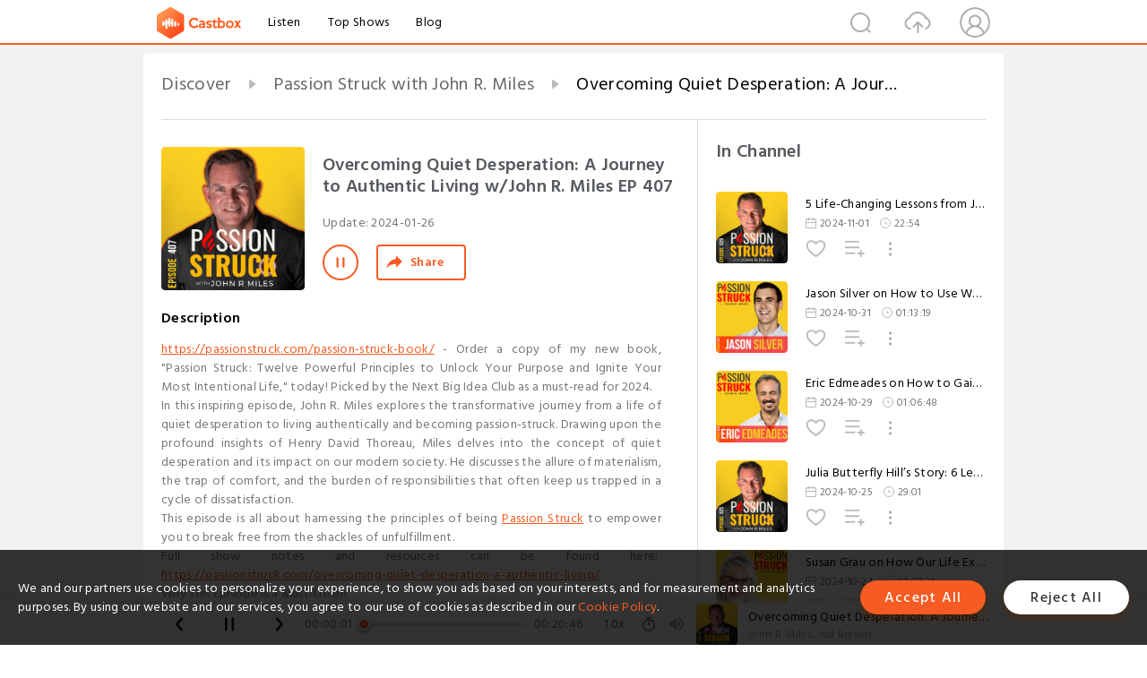

--- FILE ---
content_type: text/html; charset=utf-8
request_url: https://www.castbox.fm/episode/Overcoming-Quiet-Desperation%3A-A-Journey-to-Authentic-Living-wJohn-R.-Miles-EP-407-id3825112-id667929844
body_size: 48830
content:
<!DOCTYPE html>
<html lang="en">
<head>
  <meta charset="utf-8">
  <title>Overcoming Quiet Desperation: A Journey to Authentic Living w/John R. Miles EP 407</title>
  <link rel="canonical" href="https://castbox.fm/episode/Overcoming-Quiet-Desperation%3A-A-Journey-to-Authentic-Living-wJohn-R.-Miles-EP-407-id3825112-id667929844" >
  
  <link rel="dns-prefetch" href="https//s3.castbox.fm">
  <link rel="dns-prefetch" href="https//everest.castbox.fm">
  <link rel="dns-prefetch" href="https//data.castbox.fm">
  <meta http-equiv="X-UA-Compatible" content="IE=edge,chrome=1">
  <meta name="viewport" content="width=device-width, initial-scale=1, user-scalable=no" >
  
  <link rel="icon" href="https://s3.castbox.fm/app/castbox/static/images/logo_120.png" type="image/x-icon">
  <meta name="apple-mobile-web-app-title" content="Castbox">
  <meta name="apple-mobile-web-app-capable" content="yes">
  <meta name="twitter:site" content="@CastBox_FM" >
  <meta name="twitter:creator" content="@CastBox_FM">
  <meta name="twitter:domain" content="castbox.fm">
  
      <meta name="twitter:card" content="summary" >
      <meta name="twitter:card" content="player" >
      <meta name="twitter:player" content="https://castbox.fm/app/castbox/player/id3825112/id667929844?v=03" >
      <meta property="twitter:player:height" content="500">
      <meta property="twitter:player:width" content="500">
      <meta name="twitter:player:width" content="500" >
      <meta name="twitter:player:height" content="500" >
      <meta property="og:image:width" content="600" >
      <meta property="og:image:height" content="600" >
      
  <meta property="twitter:title" content="Overcoming Quiet Desperation: A Journey to Authentic Living w/John R. Miles EP 407" >
  <meta property="twitter:image" content="https://s3.castbox.fm/fa/a8/cc/44a3b177e4ff57688956b164c938b7f8e6_scaled_v1_400.jpg" >
  <meta property="twitter:description" content="<p><a rel=&quot;nofollow&quot;href=&quot;https://passionstruck.com/passion-struck-book/&quot;>https://passionstruck.com/passion-struck-book/</a> - Order..." >
  <meta property="al:ios:url" content="castbox://episode/Overcoming-Quiet-Desperation%3A-A-Journey-to-Authentic-Living-wJohn-R.-Miles-EP-407-id3825112-id667929844" >
  <meta property="al:ios:app_store_id" content="1100218439" >
  <meta property="al:ios:app_name" content="Castbox" >
  <meta property="al:android:url" content="castbox://episode/Overcoming-Quiet-Desperation%3A-A-Journey-to-Authentic-Living-wJohn-R.-Miles-EP-407-id3825112-id667929844" >
  <meta property="al:android:package" content="fm.castbox.audiobook.radio.podcast" >
  <meta property="al:android:app_name" content="Castbox" >
  <meta property="al:web:url" content="https://castbox.fm/episode/Overcoming-Quiet-Desperation%3A-A-Journey-to-Authentic-Living-wJohn-R.-Miles-EP-407-id3825112-id667929844" >
  <meta property="fb:app_id" content="1840752496197771" >
  <meta property="og:type" content="article" >
  <meta property="og:site_name" content="Castbox" />
  <meta property="og:url" content="https://castbox.fm/episode/Overcoming-Quiet-Desperation%3A-A-Journey-to-Authentic-Living-wJohn-R.-Miles-EP-407-id3825112-id667929844" >
  <meta property="og:image" content="https://s3.castbox.fm/fa/a8/cc/44a3b177e4ff57688956b164c938b7f8e6_scaled_v1_400.jpg" >
  <meta property="og:title" content="Overcoming Quiet Desperation: A Journey to Authentic Living w/John R. Miles EP 407" >
  <meta property="og:description" content="<p><a rel=&quot;nofollow&quot;href=&quot;https://passionstruck.com/passion-struck-book/&quot;>https://passionstruck.com/passion-struck-book/</a> - Order..." >
  <meta property="twitter:app:id:iphone" content="1243410543">
  <meta property="twitter:app:id:googleplay" content="fm.castbox.audiobook.radio.podcast">
  <meta name="description" content="<p><a rel=&quot;nofollow&quot;href=&quot;https://passionstruck.com/passion-struck-book/&quot;>https://passionstruck.com/passion-struck-book/</a> - Order..." >
  <meta name="keywords" content="Free iPhone Podcast App, Free Podcast App, Rachel Maddow, Bill Bur Podcast, NPR, WNYC, WBEZ, This American Life, In-audio Search, What is Podcasting, Serial Podcast, On Demand Podcast, Public Radio" >
  <meta name="theme-color" content="rgba(64, 64, 64, 0.9)" />
  <link rel="search" type="application/opensearchdescription+xml" href="https://castbox.fm/opensearch.xml" title="Castbox">
  
  <link href="https://fonts.googleapis.com/css?family=Hind+Siliguri:300,400,500,600" rel="stylesheet"><link rel="stylesheet" type="text/css" href="https://s3.castbox.fm/app/castbox/static/css/slick.min.css" >
  <script type="application/ld+json">
{"@context":"http://schema.org","@type":"BreadcrumbList","itemListElement":[{"@type":"ListItem","position":1,"item":{"@id":"https://castbox.fm/home","name":"Channels","image":"https://s3.castbox.fm/app/castbox/static/images/logo.png"}},{"@type":"ListItem","position":2,"item":{"@id":"https://castbox.fm/channel/Passion-Struck-with-John-R.-Miles-id3825112","name":"Passion%20Struck%20with%20John%20R.%20Miles","image":"https://image.simplecastcdn.com/images/d02ab162-92b1-40d0-9d90-caab30ce394f/1c1f0df1-d98b-4ad1-a647-1ebf53a10cf2/3000x3000/passion-struck-album-cover-with-john-r-miles9htpt.jpg?aid=rss_feed"}},{"@type":"ListItem","position":3,"item":{"@id":"https://castbox.fm/episode/Overcoming-Quiet-Desperation%3A-A-Journey-to-Authentic-Living-wJohn-R.-Miles-EP-407-id3825112-id667929844","name":"Overcoming%20Quiet%20Desperation%3A%20A%20Journey%20to%20Authentic%20Living%20w%2FJohn%20R.%20Miles%20EP%20407","image":"https://s3.castbox.fm/fa/a8/cc/44a3b177e4ff57688956b164c938b7f8e6_scaled_v1_400.jpg"}}]}
</script>
  <link rel="manifest" id="pwaLink" href="/api/pwa/manifest.json">
  
  
  <script type='text/javascript'>
    if (document.documentElement.clientWidth <= 720) {
      document.documentElement.style.fontSize = document.documentElement.clientWidth / 7.2 + 'px'
    } else {
      document.documentElement.style.fontSize = '100px'
    }
    window.onloadcallback=function(){}
  </script>
  
  <link data-chunk="global" rel="stylesheet" href="https://s3.castbox.fm/webstatic/css/vendors~global.96c36ed4.chunk.css">
<link data-chunk="global" rel="stylesheet" href="https://s3.castbox.fm/webstatic/css/global.c7478bb9.chunk.css">
<link data-chunk="castbox.main" rel="stylesheet" href="https://s3.castbox.fm/webstatic/css/castbox.main.ed6e5c24.chunk.css">
<link data-chunk="genre" rel="stylesheet" href="https://s3.castbox.fm/webstatic/css/genre.504f9e8b.chunk.css">
<link data-chunk="ep" rel="stylesheet" href="https://s3.castbox.fm/webstatic/css/ep.fe499db8.chunk.css">
</head>
<body>
  <div id="root"><div class="castboxGlobal"><div style="width:0;height:0"><audio style="width:100%;height:100%" preload="auto"><source src="https://stitcher.simplecastaudio.com/5ceb52e3-6ac2-4698-82cb-ce8214a5be04/episodes/f6bb1e43-feae-4293-a252-b8db3ebd7387/audio/128/default.mp3?aid=rss_feed&amp;awCollectionId=5ceb52e3-6ac2-4698-82cb-ce8214a5be04&amp;awEpisodeId=f6bb1e43-feae-4293-a252-b8db3ebd7387&amp;feed=_BDqCTvj"/></audio></div><div class="castboxMain"><div class="mainBox"><div id="castboxHeader"><div class="castboxHeaderContainer"><div class="nav-item left navLogo"><a href="/"><img class="logoTextCover" src="https://s3.castbox.fm/webstatic/images/navLogo.c3d5a81b.png"/></a><a class="nav-item link" href="/home">Listen</a><a class="nav-item link" href="/categories/0">Top Shows</a><a class="nav-item link" href="/blog">Blog</a></div><div><div class="nav-item right topUserNav"><div class="userNav right"><div class="userNav-icon"><img class="userNav-img" src="https://s3.castbox.fm/webstatic/images/userIcon.06c408dc.png"/></div></div></div><div class="nav-item right upload"><a href="/creator/upload"><img class="img" src="https://s3.castbox.fm/webstatic/images/upload_icon.521c956a.png"/></a></div><div class="nav-item right search"><img class="img" src="https://s3.castbox.fm/webstatic/images/search_icon.3958760d.png"/></div></div></div></div><div style="padding-bottom:56px;min-height:100vh" id="childrenBox" class="childrenBox"><div class="topCon"></div><div class="topLeftCon"></div><div class="topRightCon"></div><div class="trackPlay clearfix childContent"><div style="text-align:left" class="guru-breadcrumb"><span class="guru-breadcrumb-item"><span style="max-width:40%" class="breadcrumb-text"><a href="/home">Discover</a></span><img class="breadcrumbImage" src="[data-uri]"/></span><span class="guru-breadcrumb-item"><span style="max-width:40%" class="breadcrumb-text"><a href="/channel/Passion-Struck-with-John-R.-Miles-id3825112">Passion Struck with John R. Miles</a></span><img class="breadcrumbImage" src="[data-uri]"/></span><span class="guru-breadcrumb-item active"><span style="max-width:40%" class="breadcrumb-text">Overcoming Quiet Desperation: A Journey to Authentic Living w/John R. Miles EP 407</span></span></div><div class="leftContainer"><div class="trackinfo"><div class="trackinfo-cover" data-episode_id="84acbc89357e8362868386e8422f0de8094c259c-d933279ad57b58e50be4c4c0e870d6d9aaaaee52"><div style="display:inline-block;height:100%;width:100%;overflow:hidden;border-radius:4px;background-color:#A9B8AD" class="coverImgContainer"><img style="display:inline-block;opacity:1;width:100%;height:100%" src="https://s3.castbox.fm/fa/a8/cc/44a3b177e4ff57688956b164c938b7f8e6_scaled_v1_400.jpg" class="cover" alt="Overcoming Quiet Desperation: A Journey to Authentic Living w/John R. Miles EP 407" title="Overcoming Quiet Desperation: A Journey to Authentic Living w/John R. Miles EP 407"/></div></div><div class="trackinfo-titleBox"><h1 title="Overcoming Quiet Desperation: A Journey to Authentic Living w/John R. Miles EP 407" class="trackinfo-title"><div id="box-pro-ellipsis-176861356868839" class="box-ellipsis box-ellipsis-lineClamp"><style>#box-pro-ellipsis-176861356868839{-webkit-line-clamp:2;}</style><span>Overcoming Quiet Desperation: A Journey to Authentic Living w/John R. Miles EP 407</span></div></h1><div class="trackinfo-con-des"><span class="item">Update: <!-- -->2024-01-26</span><span class="item"></span></div><div class="trackinfo-ctrls"><div class="player_play_btn pause loading " style="display:inline-block;cursor:pointer;margin-right:20px"></div><span><div class="sharePageBtn">Share</div></span></div></div><div class="trackinfo-des-title-wrapper"><p class="trackinfo-des-title ">Description</p></div><div class="trackinfo-des"><span class="box-ellipsis"><div><p><a rel="nofollow"href="https://passionstruck.com/passion-struck-book/">https://passionstruck.com/passion-struck-book/</a> - Order a copy of my new book, "Passion Struck: Twelve Powerful Principles to Unlock Your Purpose and Ignite Your Most Intentional Life," today! Picked by the Next Big Idea Club as a must-read for 2024.</p><p>In this inspiring episode, John R. Miles explores the transformative journey from a life of quiet desperation to living authentically and becoming passion-struck. Drawing upon the profound insights of Henry David Thoreau, Miles delves into the concept of quiet desperation and its impact on our modern society. He discusses the allure of materialism, the trap of comfort, and the burden of responsibilities that often keep us trapped in a cycle of dissatisfaction.</p><p>This episode is all about harnessing the principles of being <a rel="nofollow"href="https://amzn.to/3RIsPRm">Passion Struck</a> to empower you to break free from the shackles of unfulfillment. </p><p>Full show notes and resources can be found here:  <a rel="nofollow"href="https://passionstruck.com/overcoming-quiet-desperation-a-authentic-living/">https://passionstruck.com/overcoming-quiet-desperation-a-authentic-living/</a></p><p>Why This Episode is a Must-Listen</p><p>This episode is a must-listen because it identifies the telltale signs of quiet desperation and offers practical advice on living authentically and intentionally. The episode introduces four pivotal shifts that can help transform one's life from quiet desperation to becoming passion-struck. Overall, this episode provides valuable guidance and inspiration for anyone seeking to live a more fulfilling and authentic life.</p><p>Sponsors</p><p>This episode is brought to you by BetterHelp. Give online therapy a try at <a rel="nofollow"href="https://www.betterhelp.com/PASSIONSTRUCK">https://www.betterhelp.com/PASSIONSTRUCK</a>, and get on your way to being your best self.</p><p>This episode is brought to you By Constant Contact:  Helping the Small Stand Tall. Just go to Constant Contact dot com right now. So get going, and start GROWING your business today with a free trial at <a rel="nofollow"href="https://www.constantcontact.com/">Constant Contact dot com</a>.</p><p>Brought to you by OneSkin. Get 15% off your order using code Passionstruck at <a rel="nofollow"href="https://www.oneskin.co/#oneskinpod">https://www.oneskin.co/#oneskinpod</a>.</p><p>Brought to you by Indeed: <a rel="nofollow"href="https://www.indeed.com/passionstruck">Claim your SEVENTY-FIVE DOLLAR CREDIT now at Indeed dot com slash PASSIONSTRUCK</a>.</p><p>Brought to you by Lifeforce: Join me and thousands of others who have transformed their lives through Lifeforce's proactive and personalized approach to healthcare. <a rel="nofollow"href="https://www.mylifeforce.com/passion">Visit MyLifeforce.com today to start your membership and receive an exclusive $200 off.</a></p><p>Brought to you by Hello Fresh. <a rel="nofollow"href="https://www.hellofresh.com/passion50">Use code passion 50 to get 50% off <i>plus </i>free shipping! </a></p><p><i>--► For information about advertisers and promo codes, go to: </i><a rel="nofollow"href="https://passionstruck.com/deals/"><i>https://passionstruck.com/deals/</i></a></p><p>Unlock Your Best Year Yet: Join The Passion Struck 50-Week Challenge!</p><p>Prepare to embark on a life-changing journey of New Year planning with the 50-Week Challenge. This isn’t just a series of tasks; it’s a comprehensive quest toward personal fulfillment, growth, and self-discovery. Every week introduces a new challenge, carefully crafted to enhance every aspect of your life.</p><p>Why Take The 50-Week Challenge?</p><ul><li>Unearth New Perspectives: Each week unveils new viewpoints, skills to acquire, or untapped strengths.</li><li>Push Your Boundaries: Embrace challenges that extend your comfort zone and amplify your capabilities.</li><li>Join a Supportive Community: Connect with a dynamic group of individuals on the same path, offering encouragement, inspiration, and solidarity.</li><li>Benefit from Expert Guidance: As your mentor, I’ll provide insights, support, and professional advice to help you through each challenge.</li></ul><p>What Awaits You?</p><ul><li>Diverse Challenges: Addressing physical health, mental sharpness, emotional resilience, and spiritual enrichment.</li><li>Practical Actions: Straightforward, achievable steps that easily blend into your daily life.</li><li>Weekly Encouragement: Newsletters featuring tips, success stories, and encouragement to keep you motivated.</li><li>Exclusive Resources: Access to unique materials, expert interviews, and tailored advice as a subscriber.</li></ul><p>Start Your Transformative Journey</p><p>Signing up is the first step toward a year of growth and self-discovery. Overcome each challenge and become an inspiration to others.</p><p>How to Begin</p><ul><li>Subscribe to Our Newsletter: <a rel="nofollow"href="https://passionstruck.com/challenge/">Fill in your details</a> to join the challenge and receive your weekly guide.</li><li>Initiate with Your First Challenge: Start your adventure with an engaging task delivered to your inbox.</li><li>Engage with Our Online Community: Exchange experiences and find support in our exclusive group.</li><li>Embrace a Year of Evolution: Prepare for a year where each week brings you closer to your best self.</li></ul><p>Catch More of Passion Struck</p><ul><li>My solo episode on <a rel="nofollow"href="https://passionstruck.com/6-proven-strategies-to-overcome-self-doubt/" target="_blank">Master Your Mind: 6 Proven Strategies To Overcome Self-Doubt</a></li><li>Watch my interview with <a rel="nofollow"href="https://passionstruck.com/katie-horwitch-shift-the-narrative-of-self-talk/" target="_blank"><strong>Katie Horwitch On How You Shift The Narrative Of Negative Self-Talk</strong></a>.</li><li>Catch my interview with <a rel="nofollow"href="https://passionstruck.com/thomas-curran-breaking-free-from-perfection-trap/" target="_blank"><strong>Thomas Curran On Breaking Free From The Perfection Trap</strong></a>.</li><li>Listen to my solo episode on <a rel="nofollow"href="https://passionstruck.com/exploring-the-power-of-mattering/" target="_blank">Why We All Crave To Matter: Exploring The Power Of Mattering</a></li></ul><p><a rel="nofollow"href="https://podcasts.apple.com/us/podcast/passion-struck-with-john-r-miles/id1553279283">Like this show? Please leave us a review here</a> -- even one sentence helps! Consider including your Twitter or Instagram handle so we can thank you personally!</p><p>How to Connect with John</p><ul><li>Connect with John on Twitter at <a rel="nofollow"href="https://twitter.com/John_RMiles">@John_RMiles</a> and on Instagram at <a rel="nofollow"href="https://www.instagram.com/john_r_miles/">@john_R_Miles</a>.</li><li>Subscribe to our main YouTube Channel Here: <a rel="nofollow"href="https://www.youtube.com/c/JohnRMiles">https://www.youtube.com/c/JohnRMiles</a></li><li>Subscribe to our YouTube Clips Channel: <a rel="nofollow"href="https://www.youtube.com/@passionstruckclips">https://www.youtube.com/@passionstruckclips</a></li></ul><p>Want to uncover your profound sense of Mattering? I provide my master class on <a rel="nofollow"href="https://passionstruck.com/5-simple-steps-to-find-your-passion-in-life/">five simple steps</a> to achieving it.</p><p>Want to hear my best interviews? Check out my starter packs on <a rel="nofollow"href="https://open.spotify.com/playlist/7D1rzGkCDxDWliRUij8Ehz?si=4a4ebad1f9a34780">intentional behavior change</a>, <a rel="nofollow"href="https://open.spotify.com/playlist/2VOcWg60pcTX8TYLnqZgip?si=a129a9eef2ff4878">women at the top of their game</a>, <a rel="nofollow"href="https://open.spotify.com/playlist/0ZzLejnpsOQDA8cUohmSMp?si=eb5cec0faf514c7b">longevity, and well-being</a>, and <a rel="nofollow"href="https://open.spotify.com/playlist/2537AkC4N72rYtu1cWE2Sw?si=b61e6fefdba94bd1">overcoming adversity</a>.</p><p>Learn more about John: <a rel="nofollow"href="https://johnrmiles.com/">https://johnrmiles.com/</a></p></div></span></div><div class="seeMorebtn seeMorebtn_up"><img class="img" src="[data-uri]"/></div></div><div class="trackPlay-comment"><div id="comments" class="commentList"><div class="commentList-title"><span>Comments<!-- --> </span></div><div class="addComment clearfix"><form class="addCommentForm"><div class="commentInputBox"><input type="text" value="" class="commentInputBox-input" placeholder="Sign in to Comment"/><input type="submit" style="display:none"/></div><div class="userCover"><div style="display:inline-block;height:100%;width:100%;overflow:hidden;border-radius:4px;background-color:#A9B8AD" class="coverImgContainer"><img style="display:inline-block;opacity:1;width:100%;height:100%" src="[data-uri]" class="userCover-img"/></div></div></form></div><div class="commentList-box"><div class="commentListCon"><div><div style="text-align:center" id="LoadInline"><img style="width:.84rem;max-width:64px;height:.84rem;max-height:64px" src="[data-uri]" alt="loading"/></div></div></div></div></div></div></div><div class="rightContainer"><div class="rightContainer-item"><div class="TrackList"><div class="trackListCon"><div class="clearfix"><div class="trackListCon_title">In Channel</div></div><div class="trackListCon_list" style="height:600px"><div><section class="episodeRow opacityinAnimate"><div class="ep-item isSmall"><div class="ep-item-cover"><a href="/episode/5-Life-Changing-Lessons-from-Josh-Hamilton’s-Journey-of-Redemption-|-EP-528-id3825112-id749543975"><div style="display:inline-block;height:100%;width:100%;overflow:hidden;border-radius:4px;background-color:#A9B8AD" class="coverImgContainer"><img style="display:inline-block;opacity:1;width:100%;height:100%" src="https://s3.castbox.fm/2c/1f/39/87f4934a96ac202068f805c5161b32600f_scaled_v1_400.jpg" class="image" alt="5 Life-Changing Lessons from Josh Hamilton’s Journey of Redemption | EP 528" title="5 Life-Changing Lessons from Josh Hamilton’s Journey of Redemption | EP 528"/></div></a></div><div class="ep-item-con"><a href="/episode/5-Life-Changing-Lessons-from-Josh-Hamilton’s-Journey-of-Redemption-|-EP-528-id3825112-id749543975"><p title="5 Life-Changing Lessons from Josh Hamilton’s Journey of Redemption | EP 528" class="ep-item-con-title"><span class="ellipsis" style="display:inline-block">5 Life-Changing Lessons from Josh Hamilton’s Journey of Redemption | EP 528</span></p></a><p class="ep-item-con-des"><span class="item icon date">2024-11-01</span><span class="item icon time">22:54</span></p><div class="ep-item-con-btns"><p class="btn-item like"></p><span class="btn-item add-2epl"><div class="playlists-modal"><div class="playlists-modal-target"><div class="add-2epl-btn"></div></div></div></span><span class="btn-item add-2epl more-point"><div class="playlists-modal"><div class="playlists-modal-target"><div class="add-2epl-btn epl-more-action"></div></div></div></span></div></div><div class="ep-item-ctrls"><a class="ctrlItem play" href="/episode/5-Life-Changing-Lessons-from-Josh-Hamilton’s-Journey-of-Redemption-|-EP-528-id3825112-id749543975"></a></div></div><div class="audiobox"></div></section><section class="episodeRow opacityinAnimate"><div class="ep-item isSmall"><div class="ep-item-cover"><a href="/episode/Jason-Silver-on-How-to-Use-What-You-Have-to-Get-What-You-Desire-|-EP-527-id3825112-id749196014"><div style="display:inline-block;height:100%;width:100%;overflow:hidden;border-radius:4px;background-color:#A9B8AD" class="coverImgContainer"><img style="display:inline-block;opacity:1;width:100%;height:100%" src="https://s3.castbox.fm/a3/3b/f9/2f3610ac74c32e149525467f65d8b861d9_scaled_v1_400.jpg" class="image" alt="Jason Silver on How to Use What You Have to Get What You Desire | EP 527" title="Jason Silver on How to Use What You Have to Get What You Desire | EP 527"/></div></a></div><div class="ep-item-con"><a href="/episode/Jason-Silver-on-How-to-Use-What-You-Have-to-Get-What-You-Desire-|-EP-527-id3825112-id749196014"><p title="Jason Silver on How to Use What You Have to Get What You Desire | EP 527" class="ep-item-con-title"><span class="ellipsis" style="display:inline-block">Jason Silver on How to Use What You Have to Get What You Desire | EP 527</span></p></a><p class="ep-item-con-des"><span class="item icon date">2024-10-31</span><span class="item icon time">01:13:19</span></p><div class="ep-item-con-btns"><p class="btn-item like"></p><span class="btn-item add-2epl"><div class="playlists-modal"><div class="playlists-modal-target"><div class="add-2epl-btn"></div></div></div></span><span class="btn-item add-2epl more-point"><div class="playlists-modal"><div class="playlists-modal-target"><div class="add-2epl-btn epl-more-action"></div></div></div></span></div></div><div class="ep-item-ctrls"><a class="ctrlItem play" href="/episode/Jason-Silver-on-How-to-Use-What-You-Have-to-Get-What-You-Desire-|-EP-527-id3825112-id749196014"></a></div></div><div class="audiobox"></div></section><section class="episodeRow opacityinAnimate"><div class="ep-item isSmall"><div class="ep-item-cover"><a href="/episode/Eric-Edmeades-on-How-to-Gain-Control-of-Our-Food-Habits-|-EP-526-id3825112-id748572648"><div style="display:inline-block;height:100%;width:100%;overflow:hidden;border-radius:4px;background-color:#A9B8AD" class="coverImgContainer"><img style="display:inline-block;opacity:1;width:100%;height:100%" src="https://s3.castbox.fm/1a/06/1c/7bcea75742f1131777d2f2192ddf16623c_scaled_v1_400.jpg" class="image" alt="Eric Edmeades on How to Gain Control of Our Food Habits | EP 526" title="Eric Edmeades on How to Gain Control of Our Food Habits | EP 526"/></div></a></div><div class="ep-item-con"><a href="/episode/Eric-Edmeades-on-How-to-Gain-Control-of-Our-Food-Habits-|-EP-526-id3825112-id748572648"><p title="Eric Edmeades on How to Gain Control of Our Food Habits | EP 526" class="ep-item-con-title"><span class="ellipsis" style="display:inline-block">Eric Edmeades on How to Gain Control of Our Food Habits | EP 526</span></p></a><p class="ep-item-con-des"><span class="item icon date">2024-10-29</span><span class="item icon time">01:06:48</span></p><div class="ep-item-con-btns"><p class="btn-item like"></p><span class="btn-item add-2epl"><div class="playlists-modal"><div class="playlists-modal-target"><div class="add-2epl-btn"></div></div></div></span><span class="btn-item add-2epl more-point"><div class="playlists-modal"><div class="playlists-modal-target"><div class="add-2epl-btn epl-more-action"></div></div></div></span></div></div><div class="ep-item-ctrls"><a class="ctrlItem play" href="/episode/Eric-Edmeades-on-How-to-Gain-Control-of-Our-Food-Habits-|-EP-526-id3825112-id748572648"></a></div></div><div class="audiobox"></div></section><section class="episodeRow opacityinAnimate"><div class="ep-item isSmall"><div class="ep-item-cover"><a href="/episode/Julia-Butterfly-Hill’s-Story%3A-6-Lessons-on-The-Power-of-One-to-Create-Change-|-EP-525-id3825112-id747627201"><div style="display:inline-block;height:100%;width:100%;overflow:hidden;border-radius:4px;background-color:#A9B8AD" class="coverImgContainer"><img style="display:inline-block;opacity:1;width:100%;height:100%" src="https://s3.castbox.fm/d9/77/02/751eca5903234f9084194f44bed5a750e2_scaled_v1_400.jpg" class="image" alt="Julia Butterfly Hill’s Story: 6 Lessons on The Power of One to Create Change | EP 525" title="Julia Butterfly Hill’s Story: 6 Lessons on The Power of One to Create Change | EP 525"/></div></a></div><div class="ep-item-con"><a href="/episode/Julia-Butterfly-Hill’s-Story%3A-6-Lessons-on-The-Power-of-One-to-Create-Change-|-EP-525-id3825112-id747627201"><p title="Julia Butterfly Hill’s Story: 6 Lessons on The Power of One to Create Change | EP 525" class="ep-item-con-title"><span class="ellipsis" style="display:inline-block">Julia Butterfly Hill’s Story: 6 Lessons on The Power of One to Create Change | EP 525</span></p></a><p class="ep-item-con-des"><span class="item icon date">2024-10-25</span><span class="item icon time">29:01</span></p><div class="ep-item-con-btns"><p class="btn-item like"></p><span class="btn-item add-2epl"><div class="playlists-modal"><div class="playlists-modal-target"><div class="add-2epl-btn"></div></div></div></span><span class="btn-item add-2epl more-point"><div class="playlists-modal"><div class="playlists-modal-target"><div class="add-2epl-btn epl-more-action"></div></div></div></span></div></div><div class="ep-item-ctrls"><a class="ctrlItem play" href="/episode/Julia-Butterfly-Hill’s-Story%3A-6-Lessons-on-The-Power-of-One-to-Create-Change-|-EP-525-id3825112-id747627201"></a></div></div><div class="audiobox"></div></section><section class="episodeRow opacityinAnimate"><div class="ep-item isSmall"><div class="ep-item-cover"><a href="/episode/Susan-Grau-on-How-Our-Life-Experiences-Shape Our Souls-|-EP-524-id3825112-id747319932"><div style="display:inline-block;height:100%;width:100%;overflow:hidden;border-radius:4px;background-color:#A9B8AD" class="coverImgContainer"><img style="display:inline-block;opacity:1;width:100%;height:100%" src="https://s3.castbox.fm/64/94/b6/059df145f1c1d594b5e64f9810e4750abe_scaled_v1_400.jpg" class="image" alt="Susan Grau on How Our Life Experiences Shape Our Souls | EP 524" title="Susan Grau on How Our Life Experiences Shape Our Souls | EP 524"/></div></a></div><div class="ep-item-con"><a href="/episode/Susan-Grau-on-How-Our-Life-Experiences-Shape Our Souls-|-EP-524-id3825112-id747319932"><p title="Susan Grau on How Our Life Experiences Shape Our Souls | EP 524" class="ep-item-con-title"><span class="ellipsis" style="display:inline-block">Susan Grau on How Our Life Experiences Shape Our Souls | EP 524</span></p></a><p class="ep-item-con-des"><span class="item icon date">2024-10-24</span><span class="item icon time">01:07:31</span></p><div class="ep-item-con-btns"><p class="btn-item like"></p><span class="btn-item add-2epl"><div class="playlists-modal"><div class="playlists-modal-target"><div class="add-2epl-btn"></div></div></div></span><span class="btn-item add-2epl more-point"><div class="playlists-modal"><div class="playlists-modal-target"><div class="add-2epl-btn epl-more-action"></div></div></div></span></div></div><div class="ep-item-ctrls"><a class="ctrlItem play" href="/episode/Susan-Grau-on-How-Our-Life-Experiences-Shape Our Souls-|-EP-524-id3825112-id747319932"></a></div></div><div class="audiobox"></div></section><section class="episodeRow opacityinAnimate"><div class="ep-item isSmall"><div class="ep-item-cover"><a href="/episode/Dr.-Zoe-Chance-on-How-You-Apply-the-Science-of-Winning-Hearts-|-EP-523-id3825112-id746765259"><div style="display:inline-block;height:100%;width:100%;overflow:hidden;border-radius:4px;background-color:#A9B8AD" class="coverImgContainer"><img style="display:inline-block;opacity:1;width:100%;height:100%" src="https://s3.castbox.fm/4d/dc/dd/8068a1f9a8ed8e1dac985e66ee8d3b6452_scaled_v1_400.jpg" class="image" alt="Dr. Zoe Chance on How You Apply the Science of Winning Hearts | EP 523" title="Dr. Zoe Chance on How You Apply the Science of Winning Hearts | EP 523"/></div></a></div><div class="ep-item-con"><a href="/episode/Dr.-Zoe-Chance-on-How-You-Apply-the-Science-of-Winning-Hearts-|-EP-523-id3825112-id746765259"><p title="Dr. Zoe Chance on How You Apply the Science of Winning Hearts | EP 523" class="ep-item-con-title"><span class="ellipsis" style="display:inline-block">Dr. Zoe Chance on How You Apply the Science of Winning Hearts | EP 523</span></p></a><p class="ep-item-con-des"><span class="item icon date">2024-10-22</span><span class="item icon time">01:05:10</span></p><div class="ep-item-con-btns"><p class="btn-item like"></p><span class="btn-item add-2epl"><div class="playlists-modal"><div class="playlists-modal-target"><div class="add-2epl-btn"></div></div></div></span><span class="btn-item add-2epl more-point"><div class="playlists-modal"><div class="playlists-modal-target"><div class="add-2epl-btn epl-more-action"></div></div></div></span></div></div><div class="ep-item-ctrls"><a class="ctrlItem play" href="/episode/Dr.-Zoe-Chance-on-How-You-Apply-the-Science-of-Winning-Hearts-|-EP-523-id3825112-id746765259"></a></div></div><div class="audiobox"></div></section><section class="episodeRow opacityinAnimate"><div class="ep-item isSmall"><div class="ep-item-cover"><a href="/episode/How-Jamie-Siminoff-Built-Ring%3A-6-Lessons-for-Startup-Success-|-EP-523-id3825112-id745796365"><div style="display:inline-block;height:100%;width:100%;overflow:hidden;border-radius:4px;background-color:#A9B8AD" class="coverImgContainer"><img style="display:inline-block;opacity:1;width:100%;height:100%" src="https://s3.castbox.fm/2a/53/4c/af061f0719ce015fe02668371d4bfbc3df_scaled_v1_400.jpg" class="image" alt="How Jamie Siminoff Built Ring: 6 Lessons for Startup Success | EP 523" title="How Jamie Siminoff Built Ring: 6 Lessons for Startup Success | EP 523"/></div></a></div><div class="ep-item-con"><a href="/episode/How-Jamie-Siminoff-Built-Ring%3A-6-Lessons-for-Startup-Success-|-EP-523-id3825112-id745796365"><p title="How Jamie Siminoff Built Ring: 6 Lessons for Startup Success | EP 523" class="ep-item-con-title"><span class="ellipsis" style="display:inline-block">How Jamie Siminoff Built Ring: 6 Lessons for Startup Success | EP 523</span></p></a><p class="ep-item-con-des"><span class="item icon date">2024-10-18</span><span class="item icon time">19:13</span></p><div class="ep-item-con-btns"><p class="btn-item like"></p><span class="btn-item add-2epl"><div class="playlists-modal"><div class="playlists-modal-target"><div class="add-2epl-btn"></div></div></div></span><span class="btn-item add-2epl more-point"><div class="playlists-modal"><div class="playlists-modal-target"><div class="add-2epl-btn epl-more-action"></div></div></div></span></div></div><div class="ep-item-ctrls"><a class="ctrlItem play" href="/episode/How-Jamie-Siminoff-Built-Ring%3A-6-Lessons-for-Startup-Success-|-EP-523-id3825112-id745796365"></a></div></div><div class="audiobox"></div></section><section class="episodeRow opacityinAnimate"><div class="ep-item isSmall"><div class="ep-item-cover"><a href="/episode/Art-Markman-on-How-to-Unlock-Unstoppable-Success-|-EP-522-id3825112-id745475978"><div style="display:inline-block;height:100%;width:100%;overflow:hidden;border-radius:4px;background-color:#A9B8AD" class="coverImgContainer"><img style="display:inline-block;opacity:1;width:100%;height:100%" src="https://s3.castbox.fm/70/4c/9c/78c3872f7d0d1503a181f2f19f924bc606_scaled_v1_400.jpg" class="image" alt="Art Markman on How to Unlock Unstoppable Success | EP 522" title="Art Markman on How to Unlock Unstoppable Success | EP 522"/></div></a></div><div class="ep-item-con"><a href="/episode/Art-Markman-on-How-to-Unlock-Unstoppable-Success-|-EP-522-id3825112-id745475978"><p title="Art Markman on How to Unlock Unstoppable Success | EP 522" class="ep-item-con-title"><span class="ellipsis" style="display:inline-block">Art Markman on How to Unlock Unstoppable Success | EP 522</span></p></a><p class="ep-item-con-des"><span class="item icon date">2024-10-17</span><span class="item icon time">58:37</span></p><div class="ep-item-con-btns"><p class="btn-item like"></p><span class="btn-item add-2epl"><div class="playlists-modal"><div class="playlists-modal-target"><div class="add-2epl-btn"></div></div></div></span><span class="btn-item add-2epl more-point"><div class="playlists-modal"><div class="playlists-modal-target"><div class="add-2epl-btn epl-more-action"></div></div></div></span></div></div><div class="ep-item-ctrls"><a class="ctrlItem play" href="/episode/Art-Markman-on-How-to-Unlock-Unstoppable-Success-|-EP-522-id3825112-id745475978"></a></div></div><div class="audiobox"></div></section><section class="episodeRow opacityinAnimate"><div class="ep-item isSmall"><div class="ep-item-cover"><a href="/episode/Terri-Cole-on-Breaking-Free-From-High-Functioning-Codependency-EP-520-id3825112-id744863733"><div style="display:inline-block;height:100%;width:100%;overflow:hidden;border-radius:4px;background-color:#A9B8AD" class="coverImgContainer"><img style="display:inline-block;opacity:1;width:100%;height:100%" src="https://s3.castbox.fm/ee/82/a1/568e0546ae2d3f93adfbc0ccb37726588a_scaled_v1_400.jpg" class="image" alt="Terri Cole on Breaking Free From High-Functioning Codependency EP 520" title="Terri Cole on Breaking Free From High-Functioning Codependency EP 520"/></div></a></div><div class="ep-item-con"><a href="/episode/Terri-Cole-on-Breaking-Free-From-High-Functioning-Codependency-EP-520-id3825112-id744863733"><p title="Terri Cole on Breaking Free From High-Functioning Codependency EP 520" class="ep-item-con-title"><span class="ellipsis" style="display:inline-block">Terri Cole on Breaking Free From High-Functioning Codependency EP 520</span></p></a><p class="ep-item-con-des"><span class="item icon date">2024-10-15</span><span class="item icon time">01:01:28</span></p><div class="ep-item-con-btns"><p class="btn-item like"></p><span class="btn-item add-2epl"><div class="playlists-modal"><div class="playlists-modal-target"><div class="add-2epl-btn"></div></div></div></span><span class="btn-item add-2epl more-point"><div class="playlists-modal"><div class="playlists-modal-target"><div class="add-2epl-btn epl-more-action"></div></div></div></span></div></div><div class="ep-item-ctrls"><a class="ctrlItem play" href="/episode/Terri-Cole-on-Breaking-Free-From-High-Functioning-Codependency-EP-520-id3825112-id744863733"></a></div></div><div class="audiobox"></div></section><section class="episodeRow opacityinAnimate"><div class="ep-item isSmall"><div class="ep-item-cover"><a href="/episode/5-Proven-Ways-to-Overcome-Emotional-Fatigue-wJohn-R.-Miles-EP-519-id3825112-id743847382"><div style="display:inline-block;height:100%;width:100%;overflow:hidden;border-radius:4px;background-color:#A9B8AD" class="coverImgContainer"><img style="display:inline-block;opacity:1;width:100%;height:100%" src="https://s3.castbox.fm/f8/7b/f8/683004435c925c26e0a201518b6d9f51c6_scaled_v1_400.jpg" class="image" alt="5 Proven Ways to Overcome Emotional Fatigue w/John R. Miles EP 519" title="5 Proven Ways to Overcome Emotional Fatigue w/John R. Miles EP 519"/></div></a></div><div class="ep-item-con"><a href="/episode/5-Proven-Ways-to-Overcome-Emotional-Fatigue-wJohn-R.-Miles-EP-519-id3825112-id743847382"><p title="5 Proven Ways to Overcome Emotional Fatigue w/John R. Miles EP 519" class="ep-item-con-title"><span class="ellipsis" style="display:inline-block">5 Proven Ways to Overcome Emotional Fatigue w/John R. Miles EP 519</span></p></a><p class="ep-item-con-des"><span class="item icon date">2024-10-11</span><span class="item icon time">24:50</span></p><div class="ep-item-con-btns"><p class="btn-item like"></p><span class="btn-item add-2epl"><div class="playlists-modal"><div class="playlists-modal-target"><div class="add-2epl-btn"></div></div></div></span><span class="btn-item add-2epl more-point"><div class="playlists-modal"><div class="playlists-modal-target"><div class="add-2epl-btn epl-more-action"></div></div></div></span></div></div><div class="ep-item-ctrls"><a class="ctrlItem play" href="/episode/5-Proven-Ways-to-Overcome-Emotional-Fatigue-wJohn-R.-Miles-EP-519-id3825112-id743847382"></a></div></div><div class="audiobox"></div></section><section class="episodeRow opacityinAnimate"><div class="ep-item isSmall"><div class="ep-item-cover"><a href="/episode/Topaz-Adizes-on-Why-Asking-Better-Questions-Is-the-Key-to-Love-EP-518-id3825112-id743406465"><div style="display:inline-block;height:100%;width:100%;overflow:hidden;border-radius:4px;background-color:#A9B8AD" class="coverImgContainer"><img style="display:inline-block;opacity:1;width:100%;height:100%" src="https://s3.castbox.fm/b7/3c/f5/fd31fcfa47fc01037ca0727caf7c7029f8_scaled_v1_400.jpg" class="image" alt="Topaz Adizes on Why Asking Better Questions Is the Key to Love EP 518" title="Topaz Adizes on Why Asking Better Questions Is the Key to Love EP 518"/></div></a></div><div class="ep-item-con"><a href="/episode/Topaz-Adizes-on-Why-Asking-Better-Questions-Is-the-Key-to-Love-EP-518-id3825112-id743406465"><p title="Topaz Adizes on Why Asking Better Questions Is the Key to Love EP 518" class="ep-item-con-title"><span class="ellipsis" style="display:inline-block">Topaz Adizes on Why Asking Better Questions Is the Key to Love EP 518</span></p></a><p class="ep-item-con-des"><span class="item icon date">2024-10-10</span><span class="item icon time">01:01:13</span></p><div class="ep-item-con-btns"><p class="btn-item like"></p><span class="btn-item add-2epl"><div class="playlists-modal"><div class="playlists-modal-target"><div class="add-2epl-btn"></div></div></div></span><span class="btn-item add-2epl more-point"><div class="playlists-modal"><div class="playlists-modal-target"><div class="add-2epl-btn epl-more-action"></div></div></div></span></div></div><div class="ep-item-ctrls"><a class="ctrlItem play" href="/episode/Topaz-Adizes-on-Why-Asking-Better-Questions-Is-the-Key-to-Love-EP-518-id3825112-id743406465"></a></div></div><div class="audiobox"></div></section><section class="episodeRow opacityinAnimate"><div class="ep-item isSmall"><div class="ep-item-cover"><a href="/episode/Maha-Abouelenein-on-How-Small-Actions-Lead-to-Big Success-EP-517-id3825112-id742780058"><div style="display:inline-block;height:100%;width:100%;overflow:hidden;border-radius:4px;background-color:#A9B8AD" class="coverImgContainer"><img style="display:inline-block;opacity:1;width:100%;height:100%" src="https://s3.castbox.fm/9b/74/3f/c1efd1bcb65fc08af8ef78f22f57059b0f_scaled_v1_400.jpg" class="image" alt="Maha Abouelenein on How Small Actions Lead to Big Success EP 517" title="Maha Abouelenein on How Small Actions Lead to Big Success EP 517"/></div></a></div><div class="ep-item-con"><a href="/episode/Maha-Abouelenein-on-How-Small-Actions-Lead-to-Big Success-EP-517-id3825112-id742780058"><p title="Maha Abouelenein on How Small Actions Lead to Big Success EP 517" class="ep-item-con-title"><span class="ellipsis" style="display:inline-block">Maha Abouelenein on How Small Actions Lead to Big Success EP 517</span></p></a><p class="ep-item-con-des"><span class="item icon date">2024-10-08</span><span class="item icon time">59:01</span></p><div class="ep-item-con-btns"><p class="btn-item like"></p><span class="btn-item add-2epl"><div class="playlists-modal"><div class="playlists-modal-target"><div class="add-2epl-btn"></div></div></div></span><span class="btn-item add-2epl more-point"><div class="playlists-modal"><div class="playlists-modal-target"><div class="add-2epl-btn epl-more-action"></div></div></div></span></div></div><div class="ep-item-ctrls"><a class="ctrlItem play" href="/episode/Maha-Abouelenein-on-How-Small-Actions-Lead-to-Big Success-EP-517-id3825112-id742780058"></a></div></div><div class="audiobox"></div></section><section class="episodeRow opacityinAnimate"><div class="ep-item isSmall"><div class="ep-item-cover"><a href="/episode/5-Lessons-I-Learned-From-Surviving-Hurricane-Helene-wJohn-R.-Miles-EP-516-id3825112-id741826490"><div style="display:inline-block;height:100%;width:100%;overflow:hidden;border-radius:4px;background-color:#A9B8AD" class="coverImgContainer"><img style="display:inline-block;opacity:1;width:100%;height:100%" src="https://s3.castbox.fm/88/b3/88/abf801be72d60cfc9bb449b99f1035261c_scaled_v1_400.jpg" class="image" alt="5 Lessons I Learned From Surviving Hurricane Helene w/John R. Miles EP 516" title="5 Lessons I Learned From Surviving Hurricane Helene w/John R. Miles EP 516"/></div></a></div><div class="ep-item-con"><a href="/episode/5-Lessons-I-Learned-From-Surviving-Hurricane-Helene-wJohn-R.-Miles-EP-516-id3825112-id741826490"><p title="5 Lessons I Learned From Surviving Hurricane Helene w/John R. Miles EP 516" class="ep-item-con-title"><span class="ellipsis" style="display:inline-block">5 Lessons I Learned From Surviving Hurricane Helene w/John R. Miles EP 516</span></p></a><p class="ep-item-con-des"><span class="item icon date">2024-10-04</span><span class="item icon time">16:47</span></p><div class="ep-item-con-btns"><p class="btn-item like"></p><span class="btn-item add-2epl"><div class="playlists-modal"><div class="playlists-modal-target"><div class="add-2epl-btn"></div></div></div></span><span class="btn-item add-2epl more-point"><div class="playlists-modal"><div class="playlists-modal-target"><div class="add-2epl-btn epl-more-action"></div></div></div></span></div></div><div class="ep-item-ctrls"><a class="ctrlItem play" href="/episode/5-Lessons-I-Learned-From-Surviving-Hurricane-Helene-wJohn-R.-Miles-EP-516-id3825112-id741826490"></a></div></div><div class="audiobox"></div></section><section class="episodeRow opacityinAnimate"><div class="ep-item isSmall"><div class="ep-item-cover"><a href="/episode/Jessica-Kriegel-on-How-to-Build-an-Intentional Workplace-EP-515-id3825112-id741826489"><div style="display:inline-block;height:100%;width:100%;overflow:hidden;border-radius:4px;background-color:#A9B8AD" class="coverImgContainer"><img style="display:inline-block;opacity:1;width:100%;height:100%" src="https://s3.castbox.fm/3d/1e/61/a521760879238d3ddda21ebd14fade4130_scaled_v1_400.jpg" class="image" alt="Jessica Kriegel on How to Build an Intentional Workplace EP 515" title="Jessica Kriegel on How to Build an Intentional Workplace EP 515"/></div></a></div><div class="ep-item-con"><a href="/episode/Jessica-Kriegel-on-How-to-Build-an-Intentional Workplace-EP-515-id3825112-id741826489"><p title="Jessica Kriegel on How to Build an Intentional Workplace EP 515" class="ep-item-con-title"><span class="ellipsis" style="display:inline-block">Jessica Kriegel on How to Build an Intentional Workplace EP 515</span></p></a><p class="ep-item-con-des"><span class="item icon date">2024-10-03</span><span class="item icon time">01:13:22</span></p><div class="ep-item-con-btns"><p class="btn-item like"></p><span class="btn-item add-2epl"><div class="playlists-modal"><div class="playlists-modal-target"><div class="add-2epl-btn"></div></div></div></span><span class="btn-item add-2epl more-point"><div class="playlists-modal"><div class="playlists-modal-target"><div class="add-2epl-btn epl-more-action"></div></div></div></span></div></div><div class="ep-item-ctrls"><a class="ctrlItem play" href="/episode/Jessica-Kriegel-on-How-to-Build-an-Intentional Workplace-EP-515-id3825112-id741826489"></a></div></div><div class="audiobox"></div></section><section class="episodeRow opacityinAnimate"><div class="ep-item isSmall"><div class="ep-item-cover"><a href="/episode/Diego-Perez-on-The-Way-Forward%3A-From-Trauma-to-Triumph-|-EP-514-id3825112-id741150367"><div style="display:inline-block;height:100%;width:100%;overflow:hidden;border-radius:4px;background-color:#A9B8AD" class="coverImgContainer"><img style="display:inline-block;opacity:1;width:100%;height:100%" src="https://image.simplecastcdn.com/images/3551e0cd-0d04-4e8b-ab99-59ca9d5c0421/ec1e522e-4cf9-49f3-97b1-d634670786c0/3000x3000/whatsapp-image-2024-10-01-at-6-21-51-am.jpg?aid=rss_feed" class="image" alt="Diego Perez on The Way Forward: From Trauma to Triumph | EP 514" title="Diego Perez on The Way Forward: From Trauma to Triumph | EP 514"/></div></a></div><div class="ep-item-con"><a href="/episode/Diego-Perez-on-The-Way-Forward%3A-From-Trauma-to-Triumph-|-EP-514-id3825112-id741150367"><p title="Diego Perez on The Way Forward: From Trauma to Triumph | EP 514" class="ep-item-con-title"><span class="ellipsis" style="display:inline-block">Diego Perez on The Way Forward: From Trauma to Triumph | EP 514</span></p></a><p class="ep-item-con-des"><span class="item icon date">2024-10-01</span><span class="item icon time">54:33</span></p><div class="ep-item-con-btns"><p class="btn-item like"></p><span class="btn-item add-2epl"><div class="playlists-modal"><div class="playlists-modal-target"><div class="add-2epl-btn"></div></div></div></span><span class="btn-item add-2epl more-point"><div class="playlists-modal"><div class="playlists-modal-target"><div class="add-2epl-btn epl-more-action"></div></div></div></span></div></div><div class="ep-item-ctrls"><a class="ctrlItem play" href="/episode/Diego-Perez-on-The-Way-Forward%3A-From-Trauma-to-Triumph-|-EP-514-id3825112-id741150367"></a></div></div><div class="audiobox"></div></section><section class="episodeRow opacityinAnimate"><div class="ep-item isSmall"><div class="ep-item-cover"><a href="/episode/Reinvent-Yourself%3A-The-Journey-from-Ordinary-to Extraordinary-wJohn-R.-Miles-EP-513-id3825112-id740343633"><div style="display:inline-block;height:100%;width:100%;overflow:hidden;border-radius:4px;background-color:#A9B8AD" class="coverImgContainer"><img style="display:inline-block;opacity:1;width:100%;height:100%" src="https://s3.castbox.fm/d3/b0/bb/8b57e00b2631122a0ec4202f1f9ab05660_scaled_v1_400.jpg" class="image" alt="Reinvent Yourself: The Journey from Ordinary to Extraordinary w/John R. Miles EP 513" title="Reinvent Yourself: The Journey from Ordinary to Extraordinary w/John R. Miles EP 513"/></div></a></div><div class="ep-item-con"><a href="/episode/Reinvent-Yourself%3A-The-Journey-from-Ordinary-to Extraordinary-wJohn-R.-Miles-EP-513-id3825112-id740343633"><p title="Reinvent Yourself: The Journey from Ordinary to Extraordinary w/John R. Miles EP 513" class="ep-item-con-title"><span class="ellipsis" style="display:inline-block">Reinvent Yourself: The Journey from Ordinary to Extraordinary w/John R. Miles EP 513</span></p></a><p class="ep-item-con-des"><span class="item icon date">2024-09-27</span><span class="item icon time">57:46</span></p><div class="ep-item-con-btns"><p class="btn-item like"></p><span class="btn-item add-2epl"><div class="playlists-modal"><div class="playlists-modal-target"><div class="add-2epl-btn"></div></div></div></span><span class="btn-item add-2epl more-point"><div class="playlists-modal"><div class="playlists-modal-target"><div class="add-2epl-btn epl-more-action"></div></div></div></span></div></div><div class="ep-item-ctrls"><a class="ctrlItem play" href="/episode/Reinvent-Yourself%3A-The-Journey-from-Ordinary-to Extraordinary-wJohn-R.-Miles-EP-513-id3825112-id740343633"></a></div></div><div class="audiobox"></div></section><section class="episodeRow opacityinAnimate"><div class="ep-item isSmall"><div class="ep-item-cover"><a href="/episode/Dr.-Deborah-Egerton-on-How-to-Read-Your-Enneagram-Chart-EP-512-id3825112-id740023725"><div style="display:inline-block;height:100%;width:100%;overflow:hidden;border-radius:4px;background-color:#A9B8AD" class="coverImgContainer"><img style="display:inline-block;opacity:1;width:100%;height:100%" src="https://s3.castbox.fm/80/28/47/07011d7312e4b9a8df440886758d8b85ce_scaled_v1_400.jpg" class="image" alt="Dr. Deborah Egerton on How to Read Your Enneagram Chart EP 512" title="Dr. Deborah Egerton on How to Read Your Enneagram Chart EP 512"/></div></a></div><div class="ep-item-con"><a href="/episode/Dr.-Deborah-Egerton-on-How-to-Read-Your-Enneagram-Chart-EP-512-id3825112-id740023725"><p title="Dr. Deborah Egerton on How to Read Your Enneagram Chart EP 512" class="ep-item-con-title"><span class="ellipsis" style="display:inline-block">Dr. Deborah Egerton on How to Read Your Enneagram Chart EP 512</span></p></a><p class="ep-item-con-des"><span class="item icon date">2024-09-26</span><span class="item icon time">01:12:38</span></p><div class="ep-item-con-btns"><p class="btn-item like"></p><span class="btn-item add-2epl"><div class="playlists-modal"><div class="playlists-modal-target"><div class="add-2epl-btn"></div></div></div></span><span class="btn-item add-2epl more-point"><div class="playlists-modal"><div class="playlists-modal-target"><div class="add-2epl-btn epl-more-action"></div></div></div></span></div></div><div class="ep-item-ctrls"><a class="ctrlItem play" href="/episode/Dr.-Deborah-Egerton-on-How-to-Read-Your-Enneagram-Chart-EP-512-id3825112-id740023725"></a></div></div><div class="audiobox"></div></section><section class="episodeRow opacityinAnimate"><div class="ep-item isSmall"><div class="ep-item-cover"><a href="/episode/Dr.-Michael-Gervais-on-How-You-Unlock-the-Science-of-Success-EP-511-id3825112-id739400536"><div style="display:inline-block;height:100%;width:100%;overflow:hidden;border-radius:4px;background-color:#A9B8AD" class="coverImgContainer"><img style="display:inline-block;opacity:1;width:100%;height:100%" src="https://s3.castbox.fm/a7/d2/e5/72f8600cfe6a83d1af4cf5afaa09fad07c_scaled_v1_400.jpg" class="image" alt="Dr. Michael Gervais on How You Unlock the Science of Success EP 511" title="Dr. Michael Gervais on How You Unlock the Science of Success EP 511"/></div></a></div><div class="ep-item-con"><a href="/episode/Dr.-Michael-Gervais-on-How-You-Unlock-the-Science-of-Success-EP-511-id3825112-id739400536"><p title="Dr. Michael Gervais on How You Unlock the Science of Success EP 511" class="ep-item-con-title"><span class="ellipsis" style="display:inline-block">Dr. Michael Gervais on How You Unlock the Science of Success EP 511</span></p></a><p class="ep-item-con-des"><span class="item icon date">2024-09-24</span><span class="item icon time">54:19</span></p><div class="ep-item-con-btns"><p class="btn-item like"></p><span class="btn-item add-2epl"><div class="playlists-modal"><div class="playlists-modal-target"><div class="add-2epl-btn"></div></div></div></span><span class="btn-item add-2epl more-point"><div class="playlists-modal"><div class="playlists-modal-target"><div class="add-2epl-btn epl-more-action"></div></div></div></span></div></div><div class="ep-item-ctrls"><a class="ctrlItem play" href="/episode/Dr.-Michael-Gervais-on-How-You-Unlock-the-Science-of-Success-EP-511-id3825112-id739400536"></a></div></div><div class="audiobox"></div></section><section class="episodeRow opacityinAnimate"><div class="ep-item isSmall"><div class="ep-item-cover"><a href="/episode/Do-You-See-Life-as-a-Portfolio--Choice-Bracketing Can Help!-wJohn-R.-Miles-EP-510-id3825112-id738457646"><div style="display:inline-block;height:100%;width:100%;overflow:hidden;border-radius:4px;background-color:#A9B8AD" class="coverImgContainer"><img style="display:inline-block;opacity:1;width:100%;height:100%" src="https://s3.castbox.fm/cf/6d/fd/5cea938ee9087d2d7022a67891a0871a9a_scaled_v1_400.jpg" class="image" alt="Do You See Life as a Portfolio? Choice Bracketing Can Help! w/John R. Miles EP 510" title="Do You See Life as a Portfolio? Choice Bracketing Can Help! w/John R. Miles EP 510"/></div></a></div><div class="ep-item-con"><a href="/episode/Do-You-See-Life-as-a-Portfolio--Choice-Bracketing Can Help!-wJohn-R.-Miles-EP-510-id3825112-id738457646"><p title="Do You See Life as a Portfolio? Choice Bracketing Can Help! w/John R. Miles EP 510" class="ep-item-con-title"><span class="ellipsis" style="display:inline-block">Do You See Life as a Portfolio? Choice Bracketing Can Help! w/John R. Miles EP 510</span></p></a><p class="ep-item-con-des"><span class="item icon date">2024-09-20</span><span class="item icon time">24:08</span></p><div class="ep-item-con-btns"><p class="btn-item like"></p><span class="btn-item add-2epl"><div class="playlists-modal"><div class="playlists-modal-target"><div class="add-2epl-btn"></div></div></div></span><span class="btn-item add-2epl more-point"><div class="playlists-modal"><div class="playlists-modal-target"><div class="add-2epl-btn epl-more-action"></div></div></div></span></div></div><div class="ep-item-ctrls"><a class="ctrlItem play" href="/episode/Do-You-See-Life-as-a-Portfolio--Choice-Bracketing Can Help!-wJohn-R.-Miles-EP-510-id3825112-id738457646"></a></div></div><div class="audiobox"></div></section><section class="episodeRow opacityinAnimate"><div class="ep-item isSmall"><div class="ep-item-cover"><a href="/episode/Naseem-Rochette-on-How-Paying-It-Forward-Changes Lives-EP-509-id3825112-id738135678"><div style="display:inline-block;height:100%;width:100%;overflow:hidden;border-radius:4px;background-color:#A9B8AD" class="coverImgContainer"><img style="display:inline-block;opacity:1;width:100%;height:100%" src="https://s3.castbox.fm/89/d9/8a/f034f5fdc6dd24980568f7ac75b50e25df_scaled_v1_400.jpg" class="image" alt="Naseem Rochette on How Paying It Forward Changes Lives EP 509" title="Naseem Rochette on How Paying It Forward Changes Lives EP 509"/></div></a></div><div class="ep-item-con"><a href="/episode/Naseem-Rochette-on-How-Paying-It-Forward-Changes Lives-EP-509-id3825112-id738135678"><p title="Naseem Rochette on How Paying It Forward Changes Lives EP 509" class="ep-item-con-title"><span class="ellipsis" style="display:inline-block">Naseem Rochette on How Paying It Forward Changes Lives EP 509</span></p></a><p class="ep-item-con-des"><span class="item icon date">2024-09-19</span><span class="item icon time">55:31</span></p><div class="ep-item-con-btns"><p class="btn-item like"></p><span class="btn-item add-2epl"><div class="playlists-modal"><div class="playlists-modal-target"><div class="add-2epl-btn"></div></div></div></span><span class="btn-item add-2epl more-point"><div class="playlists-modal"><div class="playlists-modal-target"><div class="add-2epl-btn epl-more-action"></div></div></div></span></div></div><div class="ep-item-ctrls"><a class="ctrlItem play" href="/episode/Naseem-Rochette-on-How-Paying-It-Forward-Changes Lives-EP-509-id3825112-id738135678"></a></div></div><div class="audiobox"></div></section><div style="text-align:center" id="LoadInline"><img style="width:.84rem;max-width:64px;height:.84rem;max-height:64px" src="[data-uri]" alt="loading"/></div></div></div></div></div></div><div class="rightContainer-item adBanner fadeInUp animated"><div style="display:none"></div></div><div class="footer-wrapper "><div class="rightContainer-item downloadPlay"><div class="downloadPlay-title-empty"></div><div class="downloadPlay-item clearfix google"><div class="link"><a target="_black" href="https://play.google.com/store/apps/details?id=fm.castbox.audiobook.radio.podcast&amp;referrer=utm_source%3Dcastbox_web%26utm_medium%3Dlink%26utm_campaign%3Dweb_right_bar%26utm_content%3D"><img style="width:100%" class="store" src="https://s3.castbox.fm/fa/00/5a/19fd024f1fa0d92ce80cd72cfe.png" alt="Google Play" title="Google Play"/></a></div><div class="text">Download from Google Play</div></div><div class="downloadPlay-item clearfix google"><div class="link"><a target="_black" href="https://itunes.apple.com/app/castbox-radio/id1243410543?pt=118301901&amp;mt=8&amp;ct=web_right_bar"><img style="width:100%" class="store" src="https://s3.castbox.fm/8a/81/60/605a1c40698998c6ff2ba624ea.png" alt="Castbox" title="App Store"/></a></div><div class="text">Download from App Store</div></div></div><div class="rightFooter rightContainer-item clearfix"><ul class="footerLinks"><li class="footerLinks-item"><a href="https://helpcenter.castbox.fm/portal/kb">FAQs</a></li></ul><div class="footerCounrtySel"><div><div class="footer_select_country"><img class="countryCover" src="/app/castbox/static/images/flags/us.svg" alt="us"/><span class="countryName">United States</span></div></div></div></div></div></div></div></div><div class="mainBoxFooter"><div class="castboxFooterBar"><div class="footemain"><div class="PlayControl"><span class="back icon"></span><span class="playBtn icon pause loading"></span><span class="forward icon"></span></div><div class="sticker"><div class="player-stick"><div class="current-time">00:00</div><div class="player-stick-coat"><div class="PlayerStickBar"><div style="left:0%" class="circleBar"></div><div style="width:0%" class="playerStick"></div></div></div><div class="duration">00:00</div></div></div><div class="playbackRate"><div class="playbackRate-value">x</div><div class="playbackRate-list hide"><p class="playbackRate-list-item">0.5<!-- -->x</p><p class="playbackRate-list-item">0.8<!-- -->x</p><p class="playbackRate-list-item">1.0<!-- -->x</p><p class="playbackRate-list-item">1.25<!-- -->x</p><p class="playbackRate-list-item">1.5<!-- -->x</p><p class="playbackRate-list-item">2.0<!-- -->x</p><p class="playbackRate-list-item">3.0<!-- -->x</p></div></div><div class="playbackRate timing icon"><div class="playbackRate-value"><img src="[data-uri]"/></div><div class="playbackRate-list hide"><p class="playbackRate-list-title">Sleep Timer</p><p class="playbackRate-list-item">Off</p><p class="playbackRate-list-item">End of Episode</p><p class="playbackRate-list-item">5 Minutes</p><p class="playbackRate-list-item">10 Minutes</p><p class="playbackRate-list-item">15 Minutes</p><p class="playbackRate-list-item">30 Minutes</p><p class="playbackRate-list-item">45 Minutes</p><p class="playbackRate-list-item">60 Minutes</p><p class="playbackRate-list-item">120 Minutes</p></div></div><div class="volumeCtrl"><img class="volumeCtrl-img" src="https://s3.castbox.fm/webstatic/images/volume.86474be8.png"/><div style="height:0;padding:0;border:0;overflow:hidden" class="volumeCtrl-sliderCon"></div></div><div class="footerFeed"><div class="leftImg"><a href="/episode/Overcoming-Quiet-Desperation%3A-A-Journey-to-Authentic-Living-wJohn-R.-Miles-EP-407-id3825112-id667929844"><div style="display:inline-block;height:100%;width:100%;overflow:hidden;border-radius:4px;background-color:#A9B8AD" class="coverImgContainer"><img style="display:inline-block;opacity:1;width:100%;height:100%" src="https://s3.castbox.fm/fa/a8/cc/44a3b177e4ff57688956b164c938b7f8e6_scaled_v1_400.jpg" alt="Overcoming Quiet Desperation: A Journey to Authentic Living w/John R. Miles EP 407" title="Overcoming Quiet Desperation: A Journey to Authentic Living w/John R. Miles EP 407"/></div></a></div><div class="rightText"><h1 class="title ellipsis">Overcoming Quiet Desperation: A Journey to Authentic Living w/John R. Miles EP 407</h1><h1 class="author ellipsis">John R. Miles, Jud Brewer</h1></div></div></div></div></div></div></div><div class="Toastify"></div></div></div>
  <script>
    window.__INITIAL_STATE__ = "%7B%22ch%22%3A%7B%22chInfo%22%3A%7B%22new_cid%22%3A6599227%2C%22obsolete%22%3A%2212c32cd25e364a63bb897d02a410e43bb326b655%22%2C%22episode_count%22%3A530%2C%22x_play_base%22%3A0%2C%22stat_cover_ext_color%22%3Atrue%2C%22keywords%22%3A%5B%22john%20r.%20miles%22%2C%22intentionality%22%2C%22metabolism%22%2C%22alternative%20health%20podcast%22%2C%22grit%22%2C%22functional%20medicine%22%2C%22behavior%20science%22%2C%22self%20limiting%20beliefs%22%2C%22mental%20health%22%2C%22reinventing%20yourself%22%2C%22health%20habits%22%2C%22passion%22%2C%22education%20podcast%22%2C%22mattering%22%2C%22neuroscience%22%2C%22health%22%2C%22how%20to%20be%20unstoppable%22%2C%22bio%20hacking%22%2C%22power%20of%20intentions%22%2C%22courage%22%2C%22happiness%22%2C%22success%20strategies%22%2C%22self%20realization%22%2C%22be%20intentional%22%2C%22fitness%22%2C%22human%20connection%22%2C%22alternative%20medicine%22%2C%22life%20span%22%2C%22spirituality%22%2C%22live%20intentionally%22%2C%22passion%20struck%20life%22%2C%22Mental%20Health%22%2C%22personal%20relationships%22%2C%22meditation%22%2C%22future%20self%22%2C%22spiritual%20health%22%2C%22balanced%20lifestyle%22%2C%22micro%20choice%22%2C%22inspirational%22%2C%22alternative%20health%22%2C%22cancer%20survivor%22%2C%22intentional%20living%22%2C%22self%20help%22%2C%22Health%20%26%20Fitness%22%2C%22ideal%20self%22%2C%22self%20improvement%20podcast%22%2C%22mindfulness%22%2C%22passion%20struck%20podcast%22%2C%22self%20actualization%22%2C%22personal%20mastery%22%2C%22self%20love%22%2C%22self%20awareness%22%2C%22personal%20growth%22%2C%22eft%20tapping%22%2C%22future%20of%20work%22%2C%22peak%20performance%22%2C%22life%20coaching%22%2C%22the%20power%20of%20letting%20go%22%2C%22Self-Improvement%22%2C%22naturopath%22%2C%22introspection%22%2C%22veterans%22%2C%22behavior%20change%22%2C%22Alternative%20Health%22%2C%22Education%22%2C%22brain%20plasticity%22%2C%22self%20development%22%2C%22health%20podcast%22%2C%22longevity%22%2C%22perseverance%22%2C%22military%22%2C%22how%20to%20be%20successful%22%2C%22leadership%22%2C%22executive%20coaching%22%2C%22how%20we%20learn%22%2C%22habit%20loop%22%2C%22knowing%20yourself%22%2C%22best%20self%22%2C%22tiny%20habits%22%2C%22life%20lessons%22%2C%22success%22%2C%22relationship%20health%22%2C%22growth%20mindset%22%2C%22health%20span%22%2C%22habit%20formation%22%2C%22power%20of%20choice%22%2C%22entrepreneurship%22%2C%22passion%20struck%22%5D%2C%22cover_ext_color%22%3A%22-5600233%22%2C%22mongo_id%22%3A%22602ade7a988a0e827fcb2319%22%2C%22show_id%22%3A%22602ade7a988a0e827fcb2319%22%2C%22copyright%22%3A%22Copyright%202024%20All%20rights%20reserved.%22%2C%22author%22%3A%22John%20R.%20Miles%22%2C%22is_key_channel%22%3Afalse%2C%22audiobook_categories%22%3A%5B%5D%2C%22comment_count%22%3A3%2C%22website%22%3A%22https%3A%2F%2Fwww.stitcher.com%22%2C%22rss_url%22%3A%22https%3A%2F%2Ffeed.podbean.com%2Fmilesjohnn%2Ffeed.xml%22%2C%22description%22%3A%22Passion%20Struck%C2%AE%20is%20more%20than%20just%20a%20show%3B%20it%E2%80%99s%20a%20journey%20into%20the%20minds%20and%20philosophies%20of%20the%20world%E2%80%99s%20most%20insightful%20people.%20Hosted%20by%20John%20R.%20Miles%2C%20this%20podcast%20unpacks%20the%20wisdom%20of%20its%20guests%2C%20offering%20practical%20advice%20to%20infuse%20intentionality%20and%20purpose%20into%20your%20career%2C%20well-being%2C%20life%2C%20and%20relationships.%20From%20renowned%20leaders%20like%20Robin%20Sharma%2C%20Admiral%20Stavridis%2C%20Daniel%20Pink%2C%20and%20Scott%20Galloway%20to%20accomplished%20women%20at%20the%20top%20of%20their%20fields%2C%20such%20as%20Susan%20Cain%2C%20Gretchen%20Rubin%2C%20Rachel%20Hollis%2C%20Gabby%20Bernstein%2C%20and%20Sharon%20Salzberg%2C%20and%20even%20scientists%2C%20founders%2C%20and%20diverse%20captivating%20minds%20like%20astronaut%20Kayla%20Barron%2C%20%20David%20Rubenstein%2C%20Angela%20Duckworth%2C%20and%20Arthur%20Brooks%2C%20Passion%20Struck%20is%20a%20place%20where%20mattering%20takes%20center%20stage%2C%20and%20insights%20from%20these%20exceptional%20individuals%20inspire%20intentional%20action.%5Cn%5CnHowever%2C%20this%20podcast%20transcends%20mere%20self-improvement%3B%20it%20dives%20deep%20into%20the%20science%20of%20human%20behavior%20change%2C%20demystifying%20our%20actions%20and%20motivations.%20It%20speaks%20to%20the%20essence%20of%20our%20humanity%2C%20igniting%20the%20spark%20within%20each%20of%20us%20to%20live%20better%2C%20become%20better%2C%20and%20leave%20a%20lasting%20impact%20on%20the%20world.%20With%20its%20inspiring%2C%20lively%2C%20positive%2C%20and%20incredibly%20useful%20content%2C%20new%20episodes%20drop%20every%20Tuesday%2C%20Thursday%2C%20and%20Friday.%5Cn%5CnThe%20show%20is%20hosted%20by%20John%20R.%20Miles%20-%20a%20serial%20entrepreneur%2C%20creative%20amplifier%2C%20Navy%20Veteran%2C%20and%20multi-industry%20CEO.%20Miles%20is%20known%20for%20his%20passion%2C%20preparation%2C%20and%20gift%20of%20teasing%20out%20how%20his%20guests%20overcome%20adversity%20and%20embrace%20life-changing%20opportunities%20with%20the%20resounding%20mantra%20of%20%E2%80%9DI%20MATTER.%E2%80%9D%5Cn%5CnAt%20Passion%20Struck%2C%20our%20purpose%20is%20clear%3A%5Cn-We%20are%20here%20to%20serve.%5Cn-We%20share%20profound%20ideas.%5Cn-We%20tell%20captivating%20stories.%5Cn-We%20facilitate%20enriching%20discussions.%5Cn-We%20embrace%20life%2C%20fully%20passion-struck.%20%5Cn-We%20empower%20people%20to%20think%2C%20act%2C%20and%20transform%20their%20lives.%5Cn%5CnFollow%20John%20%40John_R_Miles%20on%20Instagram%20for%20daily%20doses%20of%20inspiration.%20Subscribe%20to%20Passion%20Struck%20and%20share%20the%20show%20with%20someone%20who%20could%20benefit%20from%20its%20transformative%20message.%20Pre-order%20Passion%20Struck%3A%20Twelve%20Powerful%20Principles%20to%20Unlock%20Your%20Purpose%20and%20Ignite%20Your%20Most%20Intentional%20Life%20at%20https%3A%2F%2Famzn.to%2F3PXKMfh.%22%2C%22tags%22%3A%5B%22from-itunes%22%2C%22from-google%22%5D%2C%22editable%22%3Atrue%2C%22play_count%22%3A16466%2C%22link%22%3A%22https%3A%2F%2Fwww.stitcher.com%22%2C%22categories%22%3A%5B10011%2C10090%2C10059%2C10060%2C10061%2C10030%2C10063%2C10004%2C10006%2C10039%2C10043%5D%2C%22x_subs_base%22%3A0%2C%22small_cover_url%22%3A%22https%3A%2F%2Fimage.simplecastcdn.com%2Fimages%2Fd02ab162-92b1-40d0-9d90-caab30ce394f%2F1c1f0df1-d98b-4ad1-a647-1ebf53a10cf2%2F3000x3000%2Fpassion-struck-album-cover-with-john-r-miles9htpt.jpg%3Faid%3Drss_feed%22%2C%22big_cover_url%22%3A%22https%3A%2F%2Fimage.simplecastcdn.com%2Fimages%2Fd02ab162-92b1-40d0-9d90-caab30ce394f%2F1c1f0df1-d98b-4ad1-a647-1ebf53a10cf2%2F3000x3000%2Fpassion-struck-album-cover-with-john-r-miles9htpt.jpg%3Faid%3Drss_feed%22%2C%22language%22%3A%22en%22%2C%22cid%22%3A3825112%2C%22latest_eid%22%3A749543975%2C%22release_date%22%3A%222024-11-01T04%3A00%3A00Z%22%2C%22title%22%3A%22Passion%20Struck%20with%20John%20R.%20Miles%22%2C%22uri%22%3A%22%2Fch%2F3825112%22%2C%22https_cover_url%22%3A%22https%3A%2F%2Fimage.simplecastcdn.com%2Fimages%2Fd02ab162-92b1-40d0-9d90-caab30ce394f%2F1c1f0df1-d98b-4ad1-a647-1ebf53a10cf2%2F3000x3000%2Fpassion-struck-album-cover-with-john-r-miles9htpt.jpg%3Faid%3Drss_feed%22%2C%22channel_type%22%3A%22private%22%2C%22channel_id%22%3A%2284acbc89357e8362868386e8422f0de8094c259c%22%2C%22sub_count%22%3A870%2C%22primary_cid%22%3A6599227%2C%22internal_product_id%22%3A%22cb.ch.3825112%22%2C%22social%22%3A%7B%22website%22%3A%22https%3A%2F%2Fwww.stitcher.com%22%7D%7D%2C%22overview%22%3A%7B%22latest_eid%22%3A749543975%2C%22sort_by%22%3A%22default%22%2C%22sort_order%22%3A0%2C%22cid%22%3A3825112%2C%22eids%22%3A%5B749543975%2C749196014%2C748572648%2C747627201%2C747319932%2C746765259%2C745796365%2C745475978%2C744863733%2C743847382%2C743406465%2C742780058%2C741826490%2C741826489%2C741150367%2C740343633%2C740023725%2C739400536%2C738457646%2C738135678%2C737616212%2C736646144%2C736329863%2C735775165%2C734767826%2C734398986%2C733850199%2C732250164%2C731880348%2C731297096%2C730298898%2C729959555%2C729380103%2C728243047%2C727891469%2C727272434%2C726294056%2C725976543%2C725389932%2C724048034%2C723805287%2C723454940%2C722471815%2C722131284%2C721565893%2C720598121%2C720252333%2C719710817%2C718702826%2C718386578%2C717762741%2C716765401%2C716392435%2C715779476%2C714517143%2C714067436%2C713419593%2C712221039%2C711883450%2C711337897%2C710278119%2C709942346%2C709338348%2C708328066%2C707999229%2C707400462%2C706298870%2C706050600%2C705381459%2C704278582%2C703905765%2C703217896%2C702264873%2C701933261%2C701344040%2C700369279%2C700014388%2C699411088%2C698312892%2C697896394%2C697178880%2C695947841%2C695527822%2C694650481%2C693706110%2C693358740%2C692849612%2C691832343%2C691475108%2C690777769%2C689506019%2C688959389%2C688149129%2C686810308%2C686522026%2C686284527%2C684682059%2C684232914%2C683579024%2C682646956%2C682319330%2C681731995%2C680705989%2C680407417%2C679827815%2C678780369%2C678239572%2C677451405%2C675533946%2C675198972%2C674570984%2C673538326%2C673216670%2C672594190%2C671611767%2C671167894%2C670549316%2C669707333%2C669270118%2C669029469%2C668720288%2C667929844%2C667521638%2C667202502%2C666918894%2C665912495%2C665559651%2C665052564%2C664124223%2C658035821%2C663557975%2C663311711%2C662429337%2C662135070%2C661643289%2C660880337%2C660534079%2C660056228%2C659338273%2C659001960%2C658220164%2C656742171%2C656469792%2C656298972%2C655662549%2C654719469%2C654433721%2C653939587%2C652956900%2C652649565%2C652134242%2C651359103%2C650644075%2C650187998%2C649249277%2C648953053%2C648463060%2C647514825%2C647240689%2C646710127%2C645712704%2C645416340%2C644834146%2C643890175%2C643579287%2C642916244%2C641890997%2C642061045%2C641634424%2C641115160%2C640174250%2C639874494%2C639209929%2C638143585%2C637873027%2C637122938%2C636166083%2C635827462%2C635495330%2C635124125%2C634008197%2C633759920%2C633118701%2C632212328%2C631913993%2C631374203%2C630519940%2C630226651%2C629654286%2C628591970%2C628415698%2C627893398%2C627018661%2C626800176%2C626259760%2C625494434%2C625240744%2C624706340%2C623755456%2C623520241%2C622950893%2C622032259%2C621773077%2C621214371%2C620320781%2C620029223%2C619406059%2C618386601%2C618160645%2C617642790%2C616705822%2C616451888%2C615892763%2C612043413%2C609667978%2C608987174%2C608145696%2C607839497%2C607207276%2C606243643%2C606010780%2C605485068%2C604477507%2C604185762%2C603510660%2C602580169%2C602358565%2C601583379%2C600697313%2C600407525%2C599824516%2C598830734%2C598583347%2C597923869%2C596980491%2C596681814%2C596103375%2C595140375%2C594811869%2C594288223%2C593305774%2C593010453%2C592442468%2C591475782%2C591198986%2C590635513%2C589612636%2C589285700%2C588631777%2C587623267%2C587318293%2C586748204%2C585730130%2C585419630%2C584807309%2C583743550%2C583388289%2C582756427%2C581625064%2C581278590%2C580643175%2C579599867%2C579264995%2C578591543%2C577581933%2C577233059%2C576608508%2C575611962%2C575319225%2C574645221%2C573693323%2C573417428%2C572837331%2C571923233%2C571653762%2C571027383%2C570081803%2C569805008%2C569155491%2C567997344%2C567700535%2C566927932%2C566114154%2C565822758%2C565173918%2C564246312%2C563974600%2C563418072%2C562537868%2C562211805%2C561558726%2C560704498%2C560424130%2C559897962%2C559155489%2C558936881%2C558484214%2C557753704%2C557491516%2C556938484%2C556109031%2C555840628%2C555240992%2C554334040%2C554014329%2C553455741%2C552494990%2C552213987%2C551628595%2C550788268%2C550561801%2C549989270%2C549017900%2C548633626%2C548045066%2C547200634%2C546938741%2C546385693%2C545501676%2C545225575%2C544599832%2C543547049%2C543306547%2C542883693%2C542003694%2C541742886%2C541168783%2C540308439%2C540055206%2C539489599%2C538628194%2C538343083%2C537759622%2C536824189%2C536032523%2C534181711%2C532342374%2C532066982%2C531534393%2C530465889%2C530105120%2C529575037%2C528767874%2C528524678%2C527850925%2C526891132%2C526615731%2C526068315%2C525213915%2C524947401%2C524376950%2C523366559%2C523086117%2C522458417%2C521537468%2C521235124%2C520665186%2C519644633%2C519350777%2C518710674%2C517514497%2C517193427%2C516593107%2C515568776%2C515250116%2C514515443%2C513446769%2C513153091%2C512485420%2C511515779%2C511173935%2C510480893%2C509470023%2C509160881%2C508473937%2C507477337%2C507188038%2C506518541%2C505461888%2C505148887%2C504445832%2C503459968%2C503149150%2C502379944%2C501312027%2C501001207%2C500160903%2C499064791%2C498724801%2C497939121%2C496787026%2C496059005%2C495205353%2C494608858%2C493973714%2C493357108%2C492596160%2C491855290%2C491458131%2C490296555%2C489759863%2C489467450%2C488530064%2C487847368%2C487251136%2C486192683%2C485152601%2C483995479%2C483167827%2C481792829%2C480713475%2C479622279%2C478503047%2C477399915%2C476279859%2C474845748%2C474258508%2C473150656%2C472323585%2C471225578%2C470278425%2C469210416%2C468259647%2C467209256%2C466179501%2C465140331%2C464097291%2C462985198%2C462062001%2C461009406%2C460159358%2C458998156%2C458998150%2C457541599%2C457541598%2C455202776%2C454395447%2C454011678%2C454011677%2C451635917%2C450942414%2C450193716%2C450193715%2C447590351%2C447590350%2C446108355%2C446108354%2C443572704%2C443572703%2C441691426%2C440698642%2C439541797%2C439177187%2C437697089%2C437697088%2C435113959%2C435113958%2C433485850%2C433485849%2C430837988%2C430837986%2C429222426%2C429222425%2C426345991%2C426116777%2C425015696%2C425015695%2C425015694%2C422213029%2C422213028%2C420641174%2C419096294%2C418022637%2C418022636%2C416464222%2C416464221%2C413894895%2C412866000%2C412259637%2C412259636%2C409510400%2C408627502%2C407873397%2C407873395%2C405214082%2C405214081%2C403536827%2C402224260%2C400541501%2C399513599%2C398570313%2C397740934%2C393510114%2C392273343%2C391375316%2C391375315%2C388774551%2C387741860%2C386814073%2C385602241%2C384583514%2C384583513%2C382944840%2C382944839%2C380344851%2C380344850%2C378296787%2C378296785%2C375909584%2C375527131%2C374473059%2C374473057%2C371861122%2C371861121%2C370179587%2C370179586%2C367642242%2C367642240%2C365632017%2C365632016%2C363664412%2C363241424%2C363241423%2C360459623%2C359106845%2C358612793%2C356851124%2C355868995%2C355868991%2C355475068%5D%7D%2C%22eps%22%3A%5B%7B%22website%22%3A%22https%3A%2F%2Fpassionstruck.com%2Fjosh-hamilton-redemption-story%2F%22%2C%22cid%22%3A3825112%2C%22description%22%3A%22In%20this%20episode%20of%20Passion%20Struck%2C%20John%20R.%20Miles%20explores%20the%20remarkable%20redemption%20of%20Josh%20Hamilton%2C%20once%20one%20of%20baseball%E2%80%99s%20top%20prospects%2C%20who%20spiraled%20into%20addiction%20only%20to%20make%20one%20of%20the%20most%20inspiring%20comebacks%20in%20sports%20history.%20Hamilton%E2%80%99s%20journey%E2%80%94from%20being%20the%20first%20overall%20MLB%20draft%20pick%20to%20battling%20addiction%2C%20hitting%20rock%20bottom%2C%20and%20reclaiming%20his%20career%E2%80%94teaches%20us%20profound%20lessons%20about%20resilience%2C%20purpose%2C%20and%20the%20power%20of%20second%20chances.Join%20us%20as%20John%20breaks%20down%20five%20powerful%20lessons%20from%20Josh%20Hamilton%E2%80%99s%20story%2C%20revealing%20how%20he%20turned%20pain%20into%20purpose%2C%20found%20significance%20in%20adversity%2C%20and%20rebuilt%20a%20life%20that%20goes%20beyond%20baseball.%20This%20is%20more%20than%20a%20story%20about%20sports%3B%20it%E2%80%99s%20a%20roadmap%20for%20anyone%20looking%20to%20overcome%20their%20own%20setbacks%20and%20live%20with%20intention.Link%20to%20the%20full%20show%20notes%3A%20%C2%A0%C2%A0https%3A%2F%2Fpassionstruck.com%2Fjosh-hamilton-redemption-story%2FDon%E2%80%99t%20wait%20for%20the%20perfect%20circumstances%20or%20a%20flawless%20path%20to%20reclaim%20your%20purpose.%20Like%20Josh%20Hamilton%2C%20you%20have%20the%20power%20to%20rise%2C%20no%20matter%20how%20far%20you%20feel%20you%E2%80%99ve%20fallen.%20What%E2%80%99s%20one%20step%20you%20can%20take%20today%20to%20begin%20your%20own%20comeback%3F%20Let%20us%20know%20in%20the%20comments%20and%20start%20your%20journey%20toward%20redemption%20and%20resilience.In%20this%20episode%2C%20you%20will%20learn%3AHow%20Josh%20Hamilton%20rose%20to%20become%20the%20%231%20MLB%20draft%20pick%20and%20a%20promising%20baseball%20starThe%20struggles%20he%20faced%20after%20a%20devastating%20injury%20and%20his%20descent%20into%20addictionThe%20pivotal%20moment%20that%20led%20Hamilton%20to%20confront%20his%20addiction%20and%20seek%20recoveryThe%20journey%20of%20his%20remarkable%20comeback%20to%20Major%20League%20Baseball%20and%20his%20MVP%20successFive%20powerful%20life%20lessons%20drawn%20from%20Hamilton%E2%80%99s%20story%20of%20redemption%20and%20resilienceHow%20Hamilton%20turned%20his%20pain%20into%20purpose%20and%20used%20his%20story%20to%20inspire%20othersThe%20importance%20of%20second%20chances%20and%20intentional%20living%20in%20reclaiming%20purposeInsights%20into%20building%20resilience%20and%20finding%20significance%20after%20setbacksHow%20Hamilton%E2%80%99s%20story%20exemplifies%20overcoming%20adversity%20to%20build%20a%20life%20of%20meaningWays%20to%20apply%20Hamilton%E2%80%99s%20lessons%20in%20resilience%20and%20purpose-driven%20living%20to%20your%20own%20lifeSponsors%3ABabbel%3A%20Master%20a%20new%20language%20with%20Babbel%E2%80%99s%20comprehensive%20learning%20system.%20Get%2060%25%20off%20at%20babbel.com%2FPASSION.Hims%3A%20Start%20your%20journey%20to%20regrowing%20hair%20with%20Hims.%20Get%20your%20free%20online%20visit%20at%20hims.com%2FPASSIONSTRUCK.Quince%3A%20Discover%20luxury%20at%20affordable%20prices%20with%20Quince.%20Enjoy%20free%20shipping%20and%20365-day%20returns%20at%20quince.com%2FPASSION.For%20more%20information%20on%20advertisers%20and%20promo%20codes%2C%20visit%20Passion%20Struck%20Deals.Join%20the%20Passion%20Struck%20Community!%20Sign%20up%20for%20the%20Live%20Intentionally%20newsletter%2C%20where%20I%20share%20exclusive%20content%2C%20actionable%20advice%2C%20and%20insights%20to%20help%20you%20ignite%20your%20purpose%20and%20live%20your%20most%20intentional%20life.%20Get%20access%20to%20practical%20exercises%2C%20inspiring%20stories%2C%20and%20tools%20designed%20to%20help%20you%20grow.%20%C2%A0Learn%20more%20and%20sign%20up%20here.Speaking%20Engagements%20%26%20Workshops%20Are%20you%20looking%20to%20inspire%20your%20team%2C%20organization%2C%20or%20audience%20to%20take%20intentional%20action%20in%20their%20lives%20and%20careers%3F%20I%E2%80%99m%20available%20for%20keynote%20speaking%2C%20workshops%2C%20and%20leadership%20training%20on%20topics%20such%20as%20intentional%20living%2C%20resilience%2C%20leadership%2C%20and%20personal%20growth.%20Let%E2%80%99s%20work%20together%20to%20create%20transformational%20change.%20Learn%20more%20at%20johnrmiles.com%2Fspeaking.Episode%20Starter%20Packs%20With%20over%20500%20episodes%2C%20it%20can%20be%20overwhelming%20to%20know%20where%20to%20start.%20We%E2%80%99ve%20curated%20Episode%20Starter%20Packs%20based%20on%20key%20themes%20like%20leadership%2C%20mental%20health%2C%20and%20personal%20growth%2C%20making%20it%20easier%20for%20you%20to%20dive%20into%20the%20topics%20you%20care%20about.%20Check%20them%20out%20at%20passionstruck.com%2Fstarterpacks.Catch%20More%20of%20Passion%20Struck%3ACheck%20My%20solo%20episode%20on%C2%A0Find%20Your%20Matter%20Meter%3A%20Create%20Belief%20in%20Why%20You%20MatterCatch%20My%20Episode%20with%20Stefanie%20Wilder-Taylor%20on%20Loving%20and%20Leaving%20AlcoholWatch%20my%20interview%20with%20Dr.%20Elisa%20Hallerman%20on%20How%20You%20Reconnect%20With%20Your%20SoulCan't%20miss%20my%20episode%20with%20Dr.%20Julianne%20Holt-Lunstad%20on%20How%20to%20Navigate%20Isolation%2C%20Loneliness%2C%20and%20its%20Impact%20on%20HealthMy%20solo%20episode%20on%20Unlocking%20Your%20Success%3A%20The%20Habit%20Stacking%20RevolutionIf%20you%20liked%20the%20show%2C%20please%20leave%20us%20a%20review%E2%80%94it%20only%20takes%20a%20moment%20and%20helps%20us%20reach%20more%20people!%20Don%E2%80%99t%20forget%20to%20include%20your%20Twitter%20or%20Instagram%20handle%20so%20we%20can%20thank%20you%20personally.How%20to%20Connect%20with%20John%3AConnect%20with%20John%20on%20Twitter%20at%20%40John_RMiles%20and%20on%20Instagram%20at%20%40John_R_Miles.%20Subscribe%20to%20our%20main%20YouTube%20Channel%20here%20and%20to%20our%20YouTube%20Clips%20Channel%20here.%20For%20more%20insights%20and%20resources%2C%20visit%20John%E2%80%99s%20website.Want%20to%20explore%20where%20you%20stand%20on%20the%20path%20to%20becoming%20Passion%20Struck%3F%20Take%20our%2020-question%20quiz%20on%20Passionstruck.com%20and%20find%20out%20today!%22%2C%22ep_desc_url%22%3A%22https%3A%2F%2Fcastbox.fm%2Fapp%2Fdes%2Fep%3Feid%3D749543975%22%2C%22internal_product_id%22%3A%22cb.ep.749543975%22%2C%22private%22%3Afalse%2C%22episode_id%22%3A%2284acbc89357e8362868386e8422f0de8094c259c-7cafa3d5fc61877f163a66516fe67b495e2aed3c%22%2C%22play_count%22%3A105%2C%22like_count%22%3A0%2C%22video%22%3A0%2C%22cover_url%22%3A%22https%3A%2F%2Fs3.castbox.fm%2F2c%2F1f%2F39%2F87f4934a96ac202068f805c5161b32600f_scaled_v1_400.jpg%22%2C%22duration%22%3A1374000%2C%22download_count%22%3A103%2C%22size%22%3A21197750%2C%22small_cover_url%22%3A%22https%3A%2F%2Fs3.castbox.fm%2F2c%2F1f%2F39%2F87f4934a96ac202068f805c5161b32600f_scaled_v1_200.jpg%22%2C%22big_cover_url%22%3A%22https%3A%2F%2Fs3.castbox.fm%2F2c%2F1f%2F39%2F87f4934a96ac202068f805c5161b32600f_scaled_v1_600.jpg%22%2C%22author%22%3A%22John%20R.%20Miles%2C%20Bo%20Eason%22%2C%22url%22%3A%22https%3A%2F%2Fstitcher.simplecastaudio.com%2F5ceb52e3-6ac2-4698-82cb-ce8214a5be04%2Fepisodes%2Fdc1d9dc8-a16e-4a42-82ba-f8e5e374fd1d%2Faudio%2F128%2Fdefault.mp3%3Faid%3Drss_feed%26awCollectionId%3D5ceb52e3-6ac2-4698-82cb-ce8214a5be04%26awEpisodeId%3Ddc1d9dc8-a16e-4a42-82ba-f8e5e374fd1d%26feed%3D_BDqCTvj%22%2C%22release_date%22%3A%222024-11-01T04%3A00%3A00Z%22%2C%22title%22%3A%225%20Life-Changing%20Lessons%20from%20Josh%20Hamilton%E2%80%99s%20Journey%20of%20Redemption%20%7C%20EP%20528%22%2C%22channel_id%22%3A%2284acbc89357e8362868386e8422f0de8094c259c%22%2C%22comment_count%22%3A0%2C%22eid%22%3A749543975%2C%22urls%22%3A%5B%22https%3A%2F%2Fstitcher.simplecastaudio.com%2F5ceb52e3-6ac2-4698-82cb-ce8214a5be04%2Fepisodes%2Fdc1d9dc8-a16e-4a42-82ba-f8e5e374fd1d%2Faudio%2F128%2Fdefault.mp3%3Faid%3Drss_feed%26awCollectionId%3D5ceb52e3-6ac2-4698-82cb-ce8214a5be04%26awEpisodeId%3Ddc1d9dc8-a16e-4a42-82ba-f8e5e374fd1d%26feed%3D_BDqCTvj%22%5D%7D%2C%7B%22website%22%3A%22https%3A%2F%2Fpassionstruck.com%2Fjason-silver-your-grass-is-greener%2F%22%2C%22cid%22%3A3825112%2C%22description%22%3A%22In%20this%20episode%20of%20the%20Passion%20Struck%20Podcast%2C%20host%20John%20R.%20Miles%20welcomes%20Jason%20Silver%2C%20a%20multi-time%20founder%2C%20startup%20advisor%2C%20and%20author%20of%20%5C%22Your%20Grass%20Is%20Greener%3A%20Use%20What%20You%20Have%2C%20Get%20What%20You%20Want%20at%20Work%20and%20in%20Life.%5C%22%20Jason%20shares%20his%20transformative%20journey%20from%20engineering%20to%20entrepreneurship%2C%20emphasizing%20the%20importance%20of%20redefining%20career%20satisfaction.He%20discusses%20how%20fulfillment%20at%20work%20doesn't%20necessarily%20come%20from%20landing%20a%20dream%20job%20or%20making%20a%20drastic%20career%20change%2C%20but%20rather%20from%20leveraging%20the%20skills%20and%20resources%20you%20already%20possess%20to%20create%20a%20more%20balanced%20and%20rewarding%20life.%20Jason's%20practical%20strategies%20include%20accomplishing%20five%20days%20of%20work%20in%20four%2C%20advancing%20your%20career%20without%20burning%20out%2C%20and%20finding%20genuine%20satisfaction%20in%20your%20current%20role.Full%20show%20notes%20and%20resources%3A%20%C2%A0https%3A%2F%2Fpassionstruck.com%2Fjason-silver-your-grass-is-greener%2FSponsorsBabbel%3A%20Unlock%20the%20power%20of%20learning%20a%20new%20language%20with%20Babbel's%20innovative%20system.%20Passion%20Struck%20listeners%20can%20get%2060%25%20off%20their%20subscription%20at%20Babbel.com%2FPASSION.Hims%3A%20Regrow%20your%20hair%20before%20it's%20too%20late!%20Start%20your%20free%20online%20visit%20today%20at%20Hims.com%2FPASSIONSTRUCK.Quince%3A%20Experience%20luxury%20for%20less%20with%20Quince's%20premium%20products%20at%20radically%20low%20prices.%20Enjoy%20free%20shipping%20and%20365-day%20returns%20at%20Quince.com%2FPASSION.For%20more%20information%20about%20our%20sponsors%20and%20promo%20codes%2C%20visit%3A%20passionstruck.com%2FdealsIn%20this%20episode%2C%20you%20will%20learn%3AIntentionality%20in%20Decision-Making%3A%20Jason%20emphasizes%20the%20importance%20of%20being%20clear%20about%20your%20intentions%20when%20making%20decisions.The%20Impact%20of%20Miscommunication%3A%20Jason%20highlights%20the%20difference%20between%20visible%20and%20invisible%20miscommunications%2C%20stressing%20that%20understanding%20how%20others%20interpret%20your%20words%20is%20crucial%20for%20effective%20communication.Fast%20Decision-Making%3A%20Drawing%20from%20Larry%20Page's%20insight%2C%20Jason%20argues%20that%20good%2C%20fast%20decisions%20are%20essential%20for%20companies%20to%20thrive.Learning%20from%20Failure%3A%20Jason's%20journey%20includes%20learning%20from%20failures%2C%20such%20as%20the%20challenges%20he%20faced%20during%20his%20career.%20He%20encourages%20embracing%20a%20mindset%20of%20experimentation%2C%20where%20trying%20different%20approaches%20can%20lead%20to%20personal%20and%20professional%20growth.Transforming%20Work%20Satisfaction%3A%20In%20his%20book%2C%20Jason%20advocates%20for%20transforming%20our%20work%20to%20find%20fulfillment%20rather%20than%20seeking%20a%20%5C%22dream%20job.%5C%22Connect%20with%20Jason%20Silver%3A%20https%3A%2F%2Fwww.thejasonsilver.com%2FOrder%20Passion%20StruckUnlock%20the%20principles%20that%20will%20transform%20your%20life!%20Order%20my%20book%2C%20Passion%20Struck%3A%20Twelve%20Powerful%20Principles%20to%20Unlock%20Your%20Purpose%20and%20Ignite%20Your%20Most%20Intentional%20Life.%20Recognized%20as%20a%202024%20must-read%20by%20the%20Next%20Big%20Idea%20Club%2C%20this%20book%20has%20earned%20accolades%20such%20as%20the%20Business%20Minds%20Best%20Book%20Award%2C%20the%20Eric%20Hoffer%20Award%2C%20and%20the%20Non-Fiction%20Book%20Awards%20Gold%20Medal.%20Order%20your%20copy%20today%20and%20ignite%20your%20journey%20toward%20intentional%20living!Join%20the%20Passion%20Struck%20Community!%20Sign%20up%20for%20the%20Live%20Intentionally%20newsletter%2C%20where%20I%20share%20exclusive%20content%2C%20actionable%20advice%2C%20and%20insights%20to%20help%20you%20ignite%20your%20purpose%20and%20live%20your%20most%20intentional%20life.%20Get%20access%20to%20practical%20exercises%2C%20inspiring%20stories%2C%20and%20tools%20designed%20to%20help%20you%20grow.%20%C2%A0Learn%20more%20and%20sign%20up%20here.Speaking%20Engagements%20%26%20Workshops%20Are%20you%20looking%20to%20inspire%20your%20team%2C%20organization%2C%20or%20audience%20to%20take%20intentional%20action%20in%20their%20lives%20and%20careers%3F%20I%E2%80%99m%20available%20for%20keynote%20speaking%2C%20workshops%2C%20and%20leadership%20training%20on%20topics%20such%20as%20intentional%20living%2C%20resilience%2C%20leadership%2C%20and%20personal%20growth.%20Let%E2%80%99s%20work%20together%20to%20create%20transformational%20change.%20Learn%20more%20at%20johnrmiles.com%2Fspeaking.Episode%20Starter%20Packs%20With%20over%20500%20episodes%2C%20it%20can%20be%20overwhelming%20to%20know%20where%20to%20start.%20We%E2%80%99ve%20curated%20Episode%20Starter%20Packs%20based%20on%20key%20themes%20like%20leadership%2C%20mental%20health%2C%20and%20personal%20growth%2C%20making%20it%20easier%20for%20you%20to%20dive%20into%20the%20topics%20you%20care%20about.%20Check%20them%20out%20at%20passionstruck.com%2Fstarterpacks.Catch%20More%20Passion%20StruckMy%20solo%20episode%20on%20Reinvent%20Yourself%3A%20The%20Journey%20from%20Ordinary%20to%20ExtraordinaryCan%E2%80%99t%20miss%20my%20episode%20with%20Dr.%20Michael%20Gervais%20on%20How%20You%20Unlock%20the%20Science%20of%20SuccessWatch%20my%20episode%20with%20Lauren%20Handel%20Zander%20on%20Unlocking%20the%20Power%20of%20Radical%20Personal%20AccountabilityDiscover%20my%20interview%20with%20Steve%20Swift%20On%20How%20to%20Create%20a%20Career%20of%20ServiceCatch%20my%20interview%20with%20Jessica%20Kriegel%20on%20How%20to%20Build%20an%20Intentional%20WorkplaceIf%20you%20enjoyed%20this%20episode%2C%20please%20leave%20us%20a%20review!%20Even%20one%20sentence%20helps.%20Be%20sure%20to%20include%20your%20Twitter%20or%20Instagram%20handle%20so%20we%20can%20personally%20thank%20you!%22%2C%22ep_desc_url%22%3A%22https%3A%2F%2Fcastbox.fm%2Fapp%2Fdes%2Fep%3Feid%3D749196014%22%2C%22internal_product_id%22%3A%22cb.ep.749196014%22%2C%22private%22%3Afalse%2C%22episode_id%22%3A%2284acbc89357e8362868386e8422f0de8094c259c-8a07c8a0920c54c58f05e906c2e1355cd44ef100%22%2C%22play_count%22%3A114%2C%22like_count%22%3A0%2C%22video%22%3A0%2C%22cover_url%22%3A%22https%3A%2F%2Fs3.castbox.fm%2Fa3%2F3b%2Ff9%2F2f3610ac74c32e149525467f65d8b861d9_scaled_v1_400.jpg%22%2C%22duration%22%3A4399000%2C%22download_count%22%3A110%2C%22size%22%3A69741976%2C%22small_cover_url%22%3A%22https%3A%2F%2Fs3.castbox.fm%2Fa3%2F3b%2Ff9%2F2f3610ac74c32e149525467f65d8b861d9_scaled_v1_200.jpg%22%2C%22big_cover_url%22%3A%22https%3A%2F%2Fs3.castbox.fm%2Fa3%2F3b%2Ff9%2F2f3610ac74c32e149525467f65d8b861d9_scaled_v1_600.jpg%22%2C%22author%22%3A%22Jason%20Silver%2C%20Bo%20Eason%2C%20John%20R.%20Miles%22%2C%22url%22%3A%22https%3A%2F%2Fstitcher.simplecastaudio.com%2F5ceb52e3-6ac2-4698-82cb-ce8214a5be04%2Fepisodes%2F9873e13d-07aa-410e-90aa-09524fe71b07%2Faudio%2F128%2Fdefault.mp3%3Faid%3Drss_feed%26awCollectionId%3D5ceb52e3-6ac2-4698-82cb-ce8214a5be04%26awEpisodeId%3D9873e13d-07aa-410e-90aa-09524fe71b07%26feed%3D_BDqCTvj%22%2C%22release_date%22%3A%222024-10-31T04%3A00%3A00Z%22%2C%22title%22%3A%22Jason%20Silver%20on%20How%20to%20Use%20What%20You%20Have%20to%20Get%20What%20You%20Desire%20%7C%20EP%20527%22%2C%22channel_id%22%3A%2284acbc89357e8362868386e8422f0de8094c259c%22%2C%22comment_count%22%3A0%2C%22eid%22%3A749196014%2C%22urls%22%3A%5B%22https%3A%2F%2Fstitcher.simplecastaudio.com%2F5ceb52e3-6ac2-4698-82cb-ce8214a5be04%2Fepisodes%2F9873e13d-07aa-410e-90aa-09524fe71b07%2Faudio%2F128%2Fdefault.mp3%3Faid%3Drss_feed%26awCollectionId%3D5ceb52e3-6ac2-4698-82cb-ce8214a5be04%26awEpisodeId%3D9873e13d-07aa-410e-90aa-09524fe71b07%26feed%3D_BDqCTvj%22%5D%7D%2C%7B%22website%22%3A%22https%3A%2F%2Fpassionstruck.com%2Feric-edmeades-how-to-gain-control-of-food-habits%2F%22%2C%22cid%22%3A3825112%2C%22description%22%3A%22Join%20host%20John%20R.%20Miles%20in%20Episode%20526%20of%20the%20Passion%20Struck%20Podcast%20as%20he%20welcomes%20back%20Eric%20Edmeades%20for%20a%20transformative%20discussion%20on%20health%2C%20nutrition%2C%20and%20the%20concept%20of%20the%20%5C%22evolution%20gap.%5C%22%20Discover%20how%20our%20rapid%20innovation%20outpaces%20biological%20evolution%2C%20leading%20to%20chronic%20diseases%20like%20type%202%20diabetes.%20Eric%20shares%20insights%20from%20his%20groundbreaking%20book%2C%20explores%20the%20six%20hungers%20that%20drive%20our%20eating%20habits%2C%20and%20offers%20practical%20steps%20for%20aligning%20your%20lifestyle%20with%20your%20biological%20needs.%20Tune%20in%20to%20learn%20how%20to%20make%20lasting%20health%20changes%20and%20unlock%20the%20power%20of%20intentional%20living!Full%20show%20notes%20and%20resources%3A%20https%3A%2F%2Fpassionstruck.com%2Feric-edmeades-how-to-gain-control-of-food-habits%2FSponsorsBabbel%3A%20Unlock%20the%20power%20of%20learning%20a%20new%20language%20with%20Babbel's%20innovative%20system.%20Passion%20Struck%20listeners%20can%20get%2060%25%20off%20their%20subscription%20at%20Babbel.com%2FPASSION.Hims%3A%20Regrow%20your%20hair%20before%20it's%20too%20late!%20Start%20your%20free%20online%20visit%20today%20at%20Hims.com%2FPASSIONSTRUCK.Quince%3A%20Experience%20luxury%20for%20less%20with%20Quince's%20premium%20products%20at%20radically%20low%20prices.%20Enjoy%20free%20shipping%20and%20365-day%20returns%20at%20Quince.com%2FPASSION.For%20more%20information%20about%20our%20sponsors%20and%20promo%20codes%2C%20visit%3A%20passionstruck.com%2FdealsIn%20this%20episode%2C%20you%20will%20learn%3AThe%20post-diabetic%20concept%3A%20Eric%20Edmeades%20explains%20how%20type%202%20diabetes%20can%20be%20reversible%20and%20the%20importance%20of%20dietary%20changes.Exploration%20of%20behavioral%20science%3A%20The%20episode%20delves%20into%20how%20daily%20habits%20and%20routines%20can%20support%20or%20sabotage%20health.The%20role%20of%20heredity%20in%20diabetes%3A%20Understanding%20how%20genetic%20predispositions%20can%20be%20managed%20through%20lifestyle%20choices.Practical%20steps%20for%20aligning%20lifestyle%20with%20biological%20needs%3A%20Tips%20on%20making%20incremental%20changes%20in%20diet%20and%20behavior%20for%20lasting%20health%20improvements.The%20significance%20of%20emotional%20and%20behavioral%20aspects%20of%20eating%3A%20Recognizing%20the%20six%20primary%20reasons%20why%20people%20eat%2C%20which%20include%20nutritional%20hunger%2C%20thirst%2C%20empty%20stomach%20hunger%2C%20low%20blood%20sugar%20hunger%2C%20variety%2C%20and%20emotional%20hunger.The%20impact%20of%20habits%20on%20eating%20behaviors%3A%20Understanding%20how%20emotional%20intensity%20and%20repetition%20influence%20the%20formation%20of%20eating%20habits.Connect%20with%20Eric%20Edmeades%3A%20https%3A%2F%2Fericedmeades.com%2FOrder%20Passion%20StruckUnlock%20the%20principles%20that%20will%20transform%20your%20life!%20Order%20my%20book%2C%20Passion%20Struck%3A%20Twelve%20Powerful%20Principles%20to%20Unlock%20Your%20Purpose%20and%20Ignite%20Your%20Most%20Intentional%20Life.%20Recognized%20as%20a%202024%20must-read%20by%20the%20Next%20Big%20Idea%20Club%2C%20this%20book%20has%20earned%20accolades%20such%20as%20the%20Business%20Minds%20Best%20Book%20Award%2C%20the%20Eric%20Hoffer%20Award%2C%20and%20the%20Non-Fiction%20Book%20Awards%20Gold%20Medal.%20Order%20your%20copy%20today%20and%20ignite%20your%20journey%20toward%20intentional%20living!Join%20the%20Passion%20Struck%20Community!%20Sign%20up%20for%20the%20Live%20Intentionally%20newsletter%2C%20where%20I%20share%20exclusive%20content%2C%20actionable%20advice%2C%20and%20insights%20to%20help%20you%20ignite%20your%20purpose%20and%20live%20your%20most%20intentional%20life.%20Get%20access%20to%20practical%20exercises%2C%20inspiring%20stories%2C%20and%20tools%20designed%20to%20help%20you%20grow.%20%C2%A0Learn%20more%20and%20sign%20up%20here.Speaking%20Engagements%20%26%20Workshops%20Are%20you%20looking%20to%20inspire%20your%20team%2C%20organization%2C%20or%20audience%20to%20take%20intentional%20action%20in%20their%20lives%20and%20careers%3F%20I%E2%80%99m%20available%20for%20keynote%20speaking%2C%20workshops%2C%20and%20leadership%20training%20on%20topics%20such%20as%20intentional%20living%2C%20resilience%2C%20leadership%2C%20and%20personal%20growth.%20Let%E2%80%99s%20work%20together%20to%20create%20transformational%20change.%20Learn%20more%20at%20johnrmiles.com%2Fspeaking.Episode%20Starter%20Packs%20With%20over%20500%20episodes%2C%20it%20can%20be%20overwhelming%20to%20know%20where%20to%20start.%20We%E2%80%99ve%20curated%20Episode%20Starter%20Packs%20based%20on%20key%20themes%20like%20leadership%2C%20mental%20health%2C%20and%20personal%20growth%2C%20making%20it%20easier%20for%20you%20to%20dive%20into%20the%20topics%20you%20care%20about.%20Check%20them%20out%20at%20passionstruck.com%2Fstarterpacks.Catch%20More%20Passion%20StruckMy%20solo%20episode%20on%20How%20Your%20Environment%20Influences%20Who%20You%20BecomeCan%E2%80%99t%20miss%20my%20episode%20with%20Kara%20Collier%20on%20How%20Real-Time%20Glucose%20Monitoring%20Systems%20Can%20Transform%20Your%20HealthWatch%20my%20episode%20with%20Eric%20Edmeades%20on%20the%20essential%20Keys%20to%20Postdiabetic%20TransformationDiscover%20my%20interview%20with%C2%A0Dr.%20Jud%20Brewer%20on%20How%20to%20Break%20Out%20of%20Your%20Food%20JailCatch%20my%20interview%20with%20Katy%20Milkman%20on%20Creating%20Lasting%20Behavior%20Change%20for%20GoodIf%20you%20enjoyed%20this%20episode%2C%20please%20leave%20us%20a%20review!%20Even%20one%20sentence%20helps.%20Be%20sure%20to%20include%20your%20Twitter%20or%20Instagram%20handle%20so%20we%20can%20personally%20thank%20you!Show%20Less%22%2C%22ep_desc_url%22%3A%22https%3A%2F%2Fcastbox.fm%2Fapp%2Fdes%2Fep%3Feid%3D748572648%22%2C%22internal_product_id%22%3A%22cb.ep.748572648%22%2C%22private%22%3Afalse%2C%22episode_id%22%3A%2284acbc89357e8362868386e8422f0de8094c259c-a7b698dd2ca9c4865f88aec87fe77ad7c2c37925%22%2C%22play_count%22%3A97%2C%22like_count%22%3A0%2C%22video%22%3A0%2C%22cover_url%22%3A%22https%3A%2F%2Fs3.castbox.fm%2F1a%2F06%2F1c%2F7bcea75742f1131777d2f2192ddf16623c_scaled_v1_400.jpg%22%2C%22duration%22%3A4008000%2C%22download_count%22%3A94%2C%22size%22%3A64972291%2C%22small_cover_url%22%3A%22https%3A%2F%2Fs3.castbox.fm%2F1a%2F06%2F1c%2F7bcea75742f1131777d2f2192ddf16623c_scaled_v1_200.jpg%22%2C%22big_cover_url%22%3A%22https%3A%2F%2Fs3.castbox.fm%2F1a%2F06%2F1c%2F7bcea75742f1131777d2f2192ddf16623c_scaled_v1_600.jpg%22%2C%22author%22%3A%22Eric%20Edmeades%2C%20Jason%20Silver%2C%20John%20R.%20Miles%22%2C%22url%22%3A%22https%3A%2F%2Fstitcher.simplecastaudio.com%2F5ceb52e3-6ac2-4698-82cb-ce8214a5be04%2Fepisodes%2F429a7616-b8e6-49db-86bd-1f82519aa8be%2Faudio%2F128%2Fdefault.mp3%3Faid%3Drss_feed%26awCollectionId%3D5ceb52e3-6ac2-4698-82cb-ce8214a5be04%26awEpisodeId%3D429a7616-b8e6-49db-86bd-1f82519aa8be%26feed%3D_BDqCTvj%22%2C%22release_date%22%3A%222024-10-29T04%3A00%3A00Z%22%2C%22title%22%3A%22Eric%20Edmeades%20on%20How%20to%20Gain%20Control%20of%20Our%20Food%20Habits%20%7C%20EP%20526%22%2C%22channel_id%22%3A%2284acbc89357e8362868386e8422f0de8094c259c%22%2C%22comment_count%22%3A0%2C%22eid%22%3A748572648%2C%22urls%22%3A%5B%22https%3A%2F%2Fstitcher.simplecastaudio.com%2F5ceb52e3-6ac2-4698-82cb-ce8214a5be04%2Fepisodes%2F429a7616-b8e6-49db-86bd-1f82519aa8be%2Faudio%2F128%2Fdefault.mp3%3Faid%3Drss_feed%26awCollectionId%3D5ceb52e3-6ac2-4698-82cb-ce8214a5be04%26awEpisodeId%3D429a7616-b8e6-49db-86bd-1f82519aa8be%26feed%3D_BDqCTvj%22%5D%7D%2C%7B%22website%22%3A%22https%3A%2F%2Fpassionstruck.com%2Fjulia-butterfly-hill-the-power-of-one%2F%22%2C%22cid%22%3A3825112%2C%22description%22%3A%22What%20can%20one%20person%20do%20to%20change%20the%20world%3F%20Julia%20Butterfly%20Hill%20answered%20this%20question%20with%20an%20extraordinary%20act%20of%20courage%20and%20conviction.%20In%201997%2C%20with%20no%20formal%20training%20in%20activism%20or%20environmentalism%2C%20Julia%20climbed%20into%20a%201%2C000-year-old%20redwood%20tree%20named%20Luna%20and%20refused%20to%20come%20down%20for%20over%20two%20years.%20Her%20purpose%3F%20To%20save%20the%20ancient%20redwood%20from%20being%20logged.In%20this%20episode%20of%20Passion%20Struck%2C%20we%20examine%20the%20powerful%20story%20behind%20Julia's%20738-day%20tree-sit%20and%20how%20her%20unwavering%20commitment%20drew%20global%20attention%20to%20the%20devastation%20of%20ancient%20forests.%20Julia%E2%80%99s%20story%20isn%E2%80%99t%20just%20about%20environmental%20activism%E2%80%94it%E2%80%99s%20a%20profound%20example%20of%20how%20one%20person%E2%80%99s%20intentional%20choice%20can%20spark%20a%20ripple%20effect%2C%20inspiring%20people%20worldwide%20to%20take%20action%20for%20causes%20they%20believe%20in.Through%20Julia's%20remarkable%20journey%2C%20we%20unpack%20her%20lessons%20about%20courage%2C%20personal%20transformation%2C%20and%20the%20power%20of%20standing%20up%20for%20something%E2%80%94even%20if%20you're%20standing%20alone.%20You%E2%80%99ll%20also%20hear%20insights%20on%20how%20you%2C%20too%2C%20can%20make%20a%20difference%2C%20starting%20with%20the%20small%20choices%20you%20make%20every%20day.Link%20to%20the%20full%20show%20notes%3A%20%C2%A0%C2%A0https%3A%2F%2Fpassionstruck.com%2Fjulia-butterfly-hill-the-power-of-one%2FDon%E2%80%99t%20wait%20for%20the%20perfect%20moment%20or%20the%20perfect%20support%20system%20to%20act.%20Like%20Julia%20Butterfly%20Hill%2C%20you%20have%20the%20power%20to%20make%20a%20difference%E2%80%94no%20matter%20how%20small%20you%20think%20your%20actions%20might%20be.%20What%E2%80%99s%20one%20thing%20you%20can%20do%20today%20to%20create%20positive%20change%3F%20Let%20us%20know%20in%20the%20comments%20and%20start%20your%20journey%20toward%20impact.In%20this%20episode%2C%20you%20will%20learn%3AThe%20Impact%20of%20One%3A%20Julia%20Butterfly%20Hill%E2%80%99s%20story%20demonstrates%20how%20a%20single%20individual%2C%20without%20formal%20support%20or%20experience%2C%20can%20inspire%20a%20global%20movement%20through%20unwavering%20determination.Taking%20a%20Stand%3A%20Julia%E2%80%99s%20738-day%20tree%20sit%20was%20a%20profound%20act%20of%20civil%20disobedience%2C%20showing%20the%20power%20of%20standing%20up%20for%20a%20cause%2C%20even%20when%20the%20odds%20seem%20insurmountable.Mindful%20Choices%3A%20Living%20in%20the%20tree%20made%20Julia%20mindful%20of%20every%20decision%2C%20from%20conserving%20food%20to%20collecting%20water%2C%20teaching%20us%20that%20even%20our%20smallest%20actions%20can%20have%20far-reaching%20consequences.Bravery%20and%20Growth%3A%20Julia%E2%80%99s%20experience%20teaches%20that%20true%20transformation%20often%20starts%20with%20discomfort%2C%20and%20that%20courage%20grows%20when%20we%20step%20beyond%20our%20comfort%20zones.Love%20Over%20Anger%3A%20Although%20initially%20fueled%20by%20anger%2C%20Julia%20learned%20that%20leading%20with%20love%20for%20the%20earth%20and%20future%20generations%20was%20a%20more%20enduring%20and%20impactful%20approach.Strength%20in%20Community%3A%20Julia%E2%80%99s%20journey%20emphasizes%20the%20value%20of%20community%20support%E2%80%94her%20success%20was%20made%20possible%20by%20the%20network%20of%20activists%20and%20allies%20who%20stood%20by%20her%20through%20the%20trials%20she%20faced.Sponsors%3ABabbel%3A%20Master%20a%20new%20language%20with%20Babbel%E2%80%99s%20comprehensive%20learning%20system.%20Get%2060%25%20off%20at%20babbel.com%2FPASSION.Hims%3A%20Start%20your%20journey%20to%20regrowing%20hair%20with%20Hims.%20Get%20your%20free%20online%20visit%20at%20hims.com%2FPASSIONSTRUCK.Quince%3A%20Discover%20luxury%20at%20affordable%20prices%20with%20Quince.%20Enjoy%20free%20shipping%20and%20365-day%20returns%20at%20quince.com%2FPASSION.For%20more%20information%20on%20advertisers%20and%20promo%20codes%2C%20visit%20Passion%20Struck%20Deals.Join%20the%20Passion%20Struck%20Community!%20Sign%20up%20for%20the%20Live%20Intentionally%20newsletter%2C%20where%20I%20share%20exclusive%20content%2C%20actionable%20advice%2C%20and%20insights%20to%20help%20you%20ignite%20your%20purpose%20and%20live%20your%20most%20intentional%20life.%20Get%20access%20to%20practical%20exercises%2C%20inspiring%20stories%2C%20and%20tools%20designed%20to%20help%20you%20grow.%20%C2%A0Learn%20more%20and%20sign%20up%20here.Speaking%20Engagements%20%26%20Workshops%20Are%20you%20looking%20to%20inspire%20your%20team%2C%20organization%2C%20or%20audience%20to%20take%20intentional%20action%20in%20their%20lives%20and%20careers%3F%20I%E2%80%99m%20available%20for%20keynote%20speaking%2C%20workshops%2C%20and%20leadership%20training%20on%20topics%20such%20as%20intentional%20living%2C%20resilience%2C%20leadership%2C%20and%20personal%20growth.%20Let%E2%80%99s%20work%20together%20to%20create%20transformational%20change.%20Learn%20more%20at%20johnrmiles.com%2Fspeaking.Episode%20Starter%20Packs%20With%20over%20500%20episodes%2C%20it%20can%20be%20overwhelming%20to%20know%20where%20to%20start.%20We%E2%80%99ve%20curated%20Episode%20Starter%20Packs%20based%20on%20key%20themes%20like%20leadership%2C%20mental%20health%2C%20and%20personal%20growth%2C%20making%20it%20easier%20for%20you%20to%20dive%20into%20the%20topics%20you%20care%20about.%20Check%20them%20out%20at%20passionstruck.com%2Fstarterpacks.Catch%20More%20of%20Passion%20Struck%3ACheck%20My%20solo%20episode%20on%C2%A0Find%20Your%20Matter%20Meter%3A%20Create%20Belief%20in%20Why%20You%20MatterCatch%20My%20Episode%20with%20Louie%20Schwartzberg%20on%20the%20Incredible%20Journey%20of%20GratitudeWatch%20my%20interview%20with%20Bill%20Weir%E2%80%99s%20Bold%20Framework%20for%20Climate%20ActionCan't%20miss%20my%20episode%20with%20Seth%20Godin%20on%20Why%20We%20Need%20Systems%20Change%20to%20Save%20the%20PlanetListen%20to%20my%20interview%20with%20Peter%20Singer%20on%20the%20Ethical%20Fight%20for%20Animal%20Liberation%20NowIf%20you%20liked%20the%20show%2C%20please%20leave%20us%20a%20review%E2%80%94it%20only%20takes%20a%20moment%20and%20helps%20us%20reach%20more%20people!%20Don%E2%80%99t%20forget%20to%20include%20your%20Twitter%20or%20Instagram%20handle%20so%20we%20can%20thank%20you%20personally.How%20to%20Connect%20with%20John%3AConnect%20with%20John%20on%20Twitter%20at%20%40John_RMiles%20and%20on%20Instagram%20at%20%40John_R_Miles.%20Subscribe%20to%20our%20main%20YouTube%20Channel%20here%20and%20to%20our%20YouTube%20Clips%20Channel%20here.%20For%20more%20insights%20and%20resources%2C%20visit%20John%E2%80%99s%20website.Want%20to%20explore%20where%20you%20stand%20on%20the%20path%20to%20becoming%20Passion%20Struck%3F%20Take%20our%2020-question%20quiz%20on%20Passionstruck.com%20and%20find%20out%20today!%22%2C%22ep_desc_url%22%3A%22https%3A%2F%2Fcastbox.fm%2Fapp%2Fdes%2Fep%3Feid%3D747627201%22%2C%22internal_product_id%22%3A%22cb.ep.747627201%22%2C%22private%22%3Afalse%2C%22episode_id%22%3A%2284acbc89357e8362868386e8422f0de8094c259c-3f63250e79e9267e54139956148181a4c3ea178a%22%2C%22play_count%22%3A52%2C%22like_count%22%3A0%2C%22video%22%3A0%2C%22cover_url%22%3A%22https%3A%2F%2Fs3.castbox.fm%2Fd9%2F77%2F02%2F751eca5903234f9084194f44bed5a750e2_scaled_v1_400.jpg%22%2C%22duration%22%3A1741000%2C%22download_count%22%3A47%2C%22size%22%3A27543852%2C%22small_cover_url%22%3A%22https%3A%2F%2Fs3.castbox.fm%2Fd9%2F77%2F02%2F751eca5903234f9084194f44bed5a750e2_scaled_v1_200.jpg%22%2C%22big_cover_url%22%3A%22https%3A%2F%2Fs3.castbox.fm%2Fd9%2F77%2F02%2F751eca5903234f9084194f44bed5a750e2_scaled_v1_600.jpg%22%2C%22author%22%3A%22John%20R.%20Miles%2C%20Eric%20Edmeades%2C%20Julia%20Butterfly%20Hill%22%2C%22url%22%3A%22https%3A%2F%2Fstitcher.simplecastaudio.com%2F5ceb52e3-6ac2-4698-82cb-ce8214a5be04%2Fepisodes%2F7fb53d43-2b1f-477f-be72-4ba5ea97e3e3%2Faudio%2F128%2Fdefault.mp3%3Faid%3Drss_feed%26awCollectionId%3D5ceb52e3-6ac2-4698-82cb-ce8214a5be04%26awEpisodeId%3D7fb53d43-2b1f-477f-be72-4ba5ea97e3e3%26feed%3D_BDqCTvj%22%2C%22release_date%22%3A%222024-10-25T04%3A00%3A00Z%22%2C%22title%22%3A%22Julia%20Butterfly%20Hill%E2%80%99s%20Story%3A%206%20Lessons%20on%20The%20Power%20of%20One%20to%20Create%20Change%20%7C%20EP%20525%22%2C%22channel_id%22%3A%2284acbc89357e8362868386e8422f0de8094c259c%22%2C%22comment_count%22%3A0%2C%22eid%22%3A747627201%2C%22urls%22%3A%5B%22https%3A%2F%2Fstitcher.simplecastaudio.com%2F5ceb52e3-6ac2-4698-82cb-ce8214a5be04%2Fepisodes%2F7fb53d43-2b1f-477f-be72-4ba5ea97e3e3%2Faudio%2F128%2Fdefault.mp3%3Faid%3Drss_feed%26awCollectionId%3D5ceb52e3-6ac2-4698-82cb-ce8214a5be04%26awEpisodeId%3D7fb53d43-2b1f-477f-be72-4ba5ea97e3e3%26feed%3D_BDqCTvj%22%5D%7D%2C%7B%22website%22%3A%22https%3A%2F%2Fpassionstruck.com%2Fsusan-grau-how-life-experiences-shape-our-souls%2F%22%2C%22cid%22%3A3825112%2C%22description%22%3A%22In%20this%20episode%20of%20Passion%20Struck%2C%20host%20John%20R.%20Miles%20welcomes%20Dr.%20Susan%20Grau%2C%20a%20world-renowned%20soul%20healer%2C%20grief%20expert%2C%20and%20an%20evidential%20medium.%20The%20conversation%20delves%20into%20the%20profound%20insights%20gained%20from%20Susan's%20near-death%20experience%20as%20a%20child%2C%20which%20set%20her%20on%20a%20lifelong%20journey%20of%20spiritual%20exploration%20and%20healing.Susan%20shares%20her%20remarkable%20story%20of%20being%20trapped%20in%20a%20freezer%20at%20a%20young%20age%2C%20leading%20to%20a%20near-death%20experience%20where%20she%20encountered%20beautiful%20lights%20and%20a%20sense%20of%20overwhelming%20love.%20This%20experience%20shaped%20her%20understanding%20of%20the%20afterlife%20and%20the%20importance%20of%20love%20in%20our%20lives.%20She%20emphasizes%20that%20our%20souls%20crave%20expansion%2C%20with%20love%20being%20the%20highest%20form%20of%20that%20expansion.Listeners%20are%20reminded%20that%20even%20in%20dark%20times%2C%20there%20is%20light%20to%20be%20found%20through%20the%20support%20of%20others%20and%20the%20lessons%20learned%20from%20adversity.%20Susan's%20insights%20provide%20powerful%20tools%20for%20healing%20and%20connection%2C%20encouraging%20everyone%20to%20embrace%20their%20journey%20and%20the%20lessons%20it%20brings.Full%20show%20notes%20and%20resources%3A%20%C2%A0https%3A%2F%2Fpassionstruck.com%2Fsusan-grau-how-life-experiences-shape-our-souls%2FSponsorsBabbel%3A%20Unlock%20the%20power%20of%20learning%20a%20new%20language%20with%20Babbel's%20innovative%20system.%20Passion%20Struck%20listeners%20can%20get%2060%25%20off%20their%20subscription%20at%20Babbel.com%2FPASSION.Hims%3A%20Regrow%20your%20hair%20before%20it's%20too%20late!%20Start%20your%20free%20online%20visit%20today%20at%20Hims.com%2FPASSIONSTRUCK.Quince%3A%20Experience%20luxury%20for%20less%20with%20Quince's%20premium%20products%20at%20radically%20low%20prices.%20Enjoy%20free%20shipping%20and%20365-day%20returns%20at%20Quince.com%2FPASSION.For%20more%20information%20about%20our%20sponsors%20and%20promo%20codes%2C%20visit%3A%20passionstruck.com%2FdealsIn%20this%20episode%2C%20you%20will%20learn%3AThe%20importance%20of%20love%20as%20the%20highest%20form%20of%20expansion%20for%20the%20soul.Insights%20on%20self-love%20and%20the%20journey%20towards%20unconditional%20love.Dr.%20Susan%20Grau's%20near-death%20experience%20and%20how%20it%20shaped%20her%20understanding%20of%20the%20afterlife.The%20concept%20of%20the%20%5C%22room%20of%20hearts%20desires%5C%22%20and%20how%20not%20all%20desires%20are%20granted%20for%20our%20soul's%20growth.The%20idea%20of%20Earth%20School%2C%20where%20we%20learn%20and%20grow%20through%20experiences%20in%20physical%20form.The%20role%20of%20soul%20contracts%20and%20free%20will%20in%20shaping%20our%20life%20experiences.The%20significance%20of%20cracks%20in%20our%20lives%20as%20opportunities%20for%20transformation%20and%20personal%20growth.How%20to%20find%20light%20during%20dark%20times%20and%20the%20importance%20of%20community%20support.The%20connection%20between%20pain%20and%20joy%2C%20and%20how%20they%20help%20us%20understand%20our%20experiences.The%20role%20of%20spiritual%20guides%20and%20angels%20in%20our%20lives%20and%20their%20influence%20on%20our%20journey.Connect%20with%20Dr.%20Susan%20Grau%3A%20https%3A%2F%2Fsusangrau.com%2FOrder%20Passion%20StruckUnlock%20the%20principles%20that%20will%20transform%20your%20life!%20Order%20my%20book%2C%20Passion%20Struck%3A%20Twelve%20Powerful%20Principles%20to%20Unlock%20Your%20Purpose%20and%20Ignite%20Your%20Most%20Intentional%20Life.%20Recognized%20as%20a%202024%20must-read%20by%20the%20Next%20Big%20Idea%20Club%2C%20this%20book%20has%20earned%20accolades%20such%20as%20the%20Business%20Minds%20Best%20Book%20Award%2C%20the%20Eric%20Hoffer%20Award%2C%20and%20the%20Non-Fiction%20Book%20Awards%20Gold%20Medal.%20Order%20your%20copy%20today%20and%20ignite%20your%20journey%20toward%20intentional%20living!Catch%20More%20Passion%20StruckMy%20solo%20episode%20on%20How%20Your%20Environment%20Influences%20Who%20You%20BecomeCan%E2%80%99t%20miss%20my%20episode%20with%20Rebecca%20Rosen%20on%20Unveiling%20Your%20Divine%20PurposeWatch%20my%20episode%20with%20Scott%20Simon%20on%20How%20to%20Harness%20Courage%20for%20a%20Limitless%20LifeDiscover%20my%20interview%20with%C2%A0Kate%20Bowler%20on%20Why%20There%20is%20No%20Cure%20for%20Being%20HumanCatch%20my%20interview%20with%20Seth%20Godin%20on%20How%20You%20Create%20the%20Song%20of%20SignificanceIf%20you%20enjoyed%20this%20episode%2C%20please%20leave%20us%20a%20review!%20Even%20one%20sentence%20helps.%20Be%20sure%20to%20include%20your%20Twitter%20or%20Instagram%20handle%20so%20we%20can%20personally%20thank%20you!%22%2C%22ep_desc_url%22%3A%22https%3A%2F%2Fcastbox.fm%2Fapp%2Fdes%2Fep%3Feid%3D747319932%22%2C%22internal_product_id%22%3A%22cb.ep.747319932%22%2C%22private%22%3Afalse%2C%22episode_id%22%3A%2284acbc89357e8362868386e8422f0de8094c259c-6ce286760d8c50bc07862c2e3da1097abc58ac69%22%2C%22play_count%22%3A49%2C%22like_count%22%3A0%2C%22video%22%3A0%2C%22cover_url%22%3A%22https%3A%2F%2Fs3.castbox.fm%2F64%2F94%2Fb6%2F059df145f1c1d594b5e64f9810e4750abe_scaled_v1_400.jpg%22%2C%22duration%22%3A4051000%2C%22download_count%22%3A45%2C%22size%22%3A64385960%2C%22small_cover_url%22%3A%22https%3A%2F%2Fs3.castbox.fm%2F64%2F94%2Fb6%2F059df145f1c1d594b5e64f9810e4750abe_scaled_v1_200.jpg%22%2C%22big_cover_url%22%3A%22https%3A%2F%2Fs3.castbox.fm%2F64%2F94%2Fb6%2F059df145f1c1d594b5e64f9810e4750abe_scaled_v1_600.jpg%22%2C%22author%22%3A%22Susan%20Grau%2C%20Eric%20Edmeades%2C%20John%20R.%20Miles%22%2C%22url%22%3A%22https%3A%2F%2Fstitcher.simplecastaudio.com%2F5ceb52e3-6ac2-4698-82cb-ce8214a5be04%2Fepisodes%2F549e831d-1f6e-42e9-813b-c17a7bf613f8%2Faudio%2F128%2Fdefault.mp3%3Faid%3Drss_feed%26awCollectionId%3D5ceb52e3-6ac2-4698-82cb-ce8214a5be04%26awEpisodeId%3D549e831d-1f6e-42e9-813b-c17a7bf613f8%26feed%3D_BDqCTvj%22%2C%22release_date%22%3A%222024-10-24T04%3A00%3A00Z%22%2C%22title%22%3A%22Susan%20Grau%20on%20How%20Our%20Life%20Experiences%20Shape%C2%A0Our%C2%A0Souls%20%7C%20EP%20524%22%2C%22channel_id%22%3A%2284acbc89357e8362868386e8422f0de8094c259c%22%2C%22comment_count%22%3A0%2C%22eid%22%3A747319932%2C%22urls%22%3A%5B%22https%3A%2F%2Fstitcher.simplecastaudio.com%2F5ceb52e3-6ac2-4698-82cb-ce8214a5be04%2Fepisodes%2F549e831d-1f6e-42e9-813b-c17a7bf613f8%2Faudio%2F128%2Fdefault.mp3%3Faid%3Drss_feed%26awCollectionId%3D5ceb52e3-6ac2-4698-82cb-ce8214a5be04%26awEpisodeId%3D549e831d-1f6e-42e9-813b-c17a7bf613f8%26feed%3D_BDqCTvj%22%5D%7D%2C%7B%22website%22%3A%22https%3A%2F%2Fpassionstruck.com%2Fzoe-chance-apply-the-science-of-winning-hearts%2F%22%2C%22cid%22%3A3825112%2C%22description%22%3A%22In%20this%20compelling%20episode%20of%20the%20Passion%20Struck%20podcast%2C%20Dr.%20Zoe%20Chance%2C%20Yale%20professor%20and%20author%20of%20Influence%20Is%20Your%20Superpower%2C%20joins%20John%20R.%20Miles%20to%20uncover%20the%20science%20behind%20winning%20hearts%20and%20minds%20through%20ethical%20interpersonal%20influence.%20Dr.%20Chance%20dives%20deep%20into%20the%20ways%20we%20can%20harness%20influence%20to%20create%20meaningful%20change%E2%80%94not%20just%20in%20our%20personal%20lives%20but%20in%20the%20world%20around%20us.The%20conversation%20explores%20how%20influence%2C%20when%20used%20ethically%2C%20becomes%20a%20tool%20for%20connection%20rather%20than%20manipulation.%20Dr.%20Chance%20shares%20research-backed%20strategies%20on%20how%20to%20negotiate%20confidently%2C%20build%20trust%2C%20and%20align%20with%20others%20to%20achieve%20positive%20outcomes.%20Listeners%20will%20walk%20away%20with%20actionable%20insights%20into%20how%20to%20use%20influence%20to%20elevate%20relationships%2C%20inspire%20others%2C%20and%20drive%20real-world%20impact.Whether%20you%E2%80%99re%20leading%20a%20team%2C%20managing%20relationships%2C%20or%20simply%20looking%20to%20improve%20your%20communication%20skills%2C%20this%20episode%20provides%20powerful%20tools%20to%20win%20hearts%20while%20staying%20true%20to%20your%20values.Full%20show%20notes%20and%20resources%3A%20%C2%A0https%3A%2F%2Fpassionstruck.com%2Fzoe-chance-apply-the-science-of-winning-hearts%2FSponsorsBabbel%3A%20Unlock%20the%20power%20of%20learning%20a%20new%20language%20with%20Babbel's%20innovative%20system.%20Passion%20Struck%20listeners%20can%20get%2060%25%20off%20their%20subscription%20at%20Babbel.com%2FPASSION.Hims%3A%20Regrow%20your%20hair%20before%20it's%20too%20late!%20Start%20your%20free%20online%20visit%20today%20at%20Hims.com%2FPASSIONSTRUCK.Quince%3A%20Experience%20luxury%20for%20less%20with%20Quince's%20premium%20products%20at%20radically%20low%20prices.%20Enjoy%20free%20shipping%20and%20365-day%20returns%20at%20Quince.com%2FPASSION.For%20more%20information%20about%20our%20sponsors%20and%20promo%20codes%2C%20visit%3A%20passionstruck.com%2FdealsIn%20this%20episode%2C%20you%20will%20learn%3AThe%20importance%20of%20reaching%20out%20to%20individuals%20at%20the%20right%20time%20to%20influence%20their%20decisions%20effectively.Insights%20from%20Dr.%20Zoe%20Chance%20on%20interpersonal%20influence%20and%20how%20it%20can%20be%20used%20ethically%20and%20effectively.The%20significance%20of%20social%20support%20in%20the%20writing%20process%20and%20the%20challenges%20authors%20face%20in%20getting%20their%20work%20recognized.The%20impact%20of%20influential%20teachers%20and%20mentors%20on%20personal%20growth%20and%20resilience.The%20role%20of%20behavioral%20science%20in%20understanding%20consumer%20behavior%20and%20decision-making.The%20concept%20of%20%5C%22moments%20of%20truth%5C%22%20in%20customer%20experience%20and%20how%20timing%20affects%20influence.The%20distinction%20between%20System%201%20(unconscious%2C%20instinctive)%20and%20System%202%20(conscious%2C%20analytical)%20thinking%20and%20their%20relevance%20in%20influencing%20others.Connect%20with%20Dr.%20Zoe%20Chance%3A%20https%3A%2F%2Fwww.zoechance.com%2FOrder%20Passion%20StruckUnlock%20the%20principles%20that%20will%20transform%20your%20life!%20Order%20my%20book%2C%20Passion%20Struck%3A%20Twelve%20Powerful%20Principles%20to%20Unlock%20Your%20Purpose%20and%20Ignite%20Your%20Most%20Intentional%20Life.%20Recognized%20as%20a%202024%20must-read%20by%20the%20Next%20Big%20Idea%20Club%2C%20this%20book%20has%20earned%20accolades%20such%20as%20the%20Business%20Minds%20Best%20Book%20Award%2C%20the%20Eric%20Hoffer%20Award%2C%20and%20the%20Non-Fiction%20Book%20Awards%20Gold%20Medal.%20Order%20your%20copy%20today%20and%20ignite%20your%20journey%20toward%20intentional%20living!Catch%20More%20Passion%20StruckMy%20solo%20episode%20on%20How%20Your%20Environment%20Influences%20Who%20You%20BecomeCan%E2%80%99t%20miss%20my%20episode%20with%20Alison%20Fragale%20on%20Master%20the%20Science%20of%20Status%20for%20SuccessWatch%20my%20episode%20with%20David%20S.%20Yeager%20on%20the%20Science%20of%20Inspiring%20Young%20MindsDiscover%20my%20interview%20with%C2%A0Finnian%20Kelly%20on%20How%20You%20Recode%20Your%20Mind%20and%20Manifest%20YouCatch%20my%20interview%20with%20Amanda%20Slavin%20on%20How%20to%20Change%20Lives%20By%20Inspiring%20ChangeIf%20you%20enjoyed%20this%20episode%2C%20please%20leave%20us%20a%20review!%20Even%20one%20sentence%20helps.%20Be%20sure%20to%20include%20your%20Twitter%20or%20Instagram%20handle%20so%20we%20can%20personally%20thank%20you!%22%2C%22ep_desc_url%22%3A%22https%3A%2F%2Fcastbox.fm%2Fapp%2Fdes%2Fep%3Feid%3D746765259%22%2C%22internal_product_id%22%3A%22cb.ep.746765259%22%2C%22private%22%3Afalse%2C%22episode_id%22%3A%2284acbc89357e8362868386e8422f0de8094c259c-6659c5b4d12b6008f040815e24b238f4a01b407f%22%2C%22play_count%22%3A56%2C%22like_count%22%3A0%2C%22video%22%3A0%2C%22cover_url%22%3A%22https%3A%2F%2Fs3.castbox.fm%2F4d%2Fdc%2Fdd%2F8068a1f9a8ed8e1dac985e66ee8d3b6452_scaled_v1_400.jpg%22%2C%22duration%22%3A3910000%2C%22download_count%22%3A51%2C%22size%22%3A63073796%2C%22small_cover_url%22%3A%22https%3A%2F%2Fs3.castbox.fm%2F4d%2Fdc%2Fdd%2F8068a1f9a8ed8e1dac985e66ee8d3b6452_scaled_v1_200.jpg%22%2C%22big_cover_url%22%3A%22https%3A%2F%2Fs3.castbox.fm%2F4d%2Fdc%2Fdd%2F8068a1f9a8ed8e1dac985e66ee8d3b6452_scaled_v1_600.jpg%22%2C%22author%22%3A%22Zoe%20Chance%2C%20Susan%20Grau%2C%20John%20R.%20Miles%22%2C%22url%22%3A%22https%3A%2F%2Fstitcher.simplecastaudio.com%2F5ceb52e3-6ac2-4698-82cb-ce8214a5be04%2Fepisodes%2F7b58f911-556f-4df3-9df5-e10225e11691%2Faudio%2F128%2Fdefault.mp3%3Faid%3Drss_feed%26awCollectionId%3D5ceb52e3-6ac2-4698-82cb-ce8214a5be04%26awEpisodeId%3D7b58f911-556f-4df3-9df5-e10225e11691%26feed%3D_BDqCTvj%22%2C%22release_date%22%3A%222024-10-22T04%3A00%3A00Z%22%2C%22title%22%3A%22Dr.%20Zoe%20Chance%20on%20How%20You%20Apply%20the%20Science%20of%20Winning%20Hearts%20%7C%20EP%20523%22%2C%22channel_id%22%3A%2284acbc89357e8362868386e8422f0de8094c259c%22%2C%22comment_count%22%3A0%2C%22eid%22%3A746765259%2C%22urls%22%3A%5B%22https%3A%2F%2Fstitcher.simplecastaudio.com%2F5ceb52e3-6ac2-4698-82cb-ce8214a5be04%2Fepisodes%2F7b58f911-556f-4df3-9df5-e10225e11691%2Faudio%2F128%2Fdefault.mp3%3Faid%3Drss_feed%26awCollectionId%3D5ceb52e3-6ac2-4698-82cb-ce8214a5be04%26awEpisodeId%3D7b58f911-556f-4df3-9df5-e10225e11691%26feed%3D_BDqCTvj%22%5D%7D%2C%7B%22website%22%3A%22https%3A%2F%2Fpassionstruck.com%2Fhow-jamie-siminoff-built-ring%2F%22%2C%22cid%22%3A3825112%2C%22description%22%3A%22In%20today%E2%80%99s%20episode%20of%20Passion%20Struck%2C%20I%20dive%20into%20the%20incredible%20journey%20of%20Jamie%20Siminoff%20and%20how%20Jamie%20Siminoff%20built%20Ring%20after%20facing%20a%20public%20rejection%20on%20Shark%20Tank.%20What%20started%20as%20a%20million-dollar%20idea%20dismissed%20by%20investors%20turned%20into%20a%20billion-dollar%20acquisition%20by%20Amazon%2C%20redefining%20the%20home%20security%20industry.%20Siminoff's%20story%20is%20a%20testament%20to%20resilience%2C%20innovation%2C%20and%20the%20unwavering%20belief%20in%20his%20vision.Throughout%20this%20solo%20episode%2C%20we%E2%80%99ll%20explore%20how%20Jamie%E2%80%99s%20relentless%20pursuit%20of%20his%20idea%2C%20despite%20the%20odds%2C%20not%20only%20led%20to%20Ring%E2%80%99s%20success%20but%20also%20offers%20six%20key%20lessons%20for%20overcoming%20rejection%20and%20turning%20setbacks%20into%20stepping%20stones%20for%20success.%20If%20you%E2%80%99ve%20ever%20faced%20doubt%20or%20adversity%20in%20your%20own%20journey%2C%20this%20is%20an%20episode%20you%20won%E2%80%99t%20want%20to%20miss!Link%20to%20the%20full%20show%20notes%3A%20%C2%A0%C2%A0https%3A%2F%2Fpassionstruck.com%2Fhow-jamie-siminoff-built-ring%2FIn%20this%20episode%2C%20you%20will%20learn%3ATurning%20rejection%20into%20opportunityLessons%20on%20resilience%20and%20innovation%20from%20Jamie%20SiminoffThe%20journey%20from%20DoorBot%20to%20Ring%E2%80%99s%20billion-dollar%20acquisitionThe%20power%20of%20believing%20in%20your%20vision%20despite%20setbacksSponsors%3ABabbel%3A%20Master%20a%20new%20language%20with%20Babbel%E2%80%99s%20comprehensive%20learning%20system.%20Get%2060%25%20off%20at%20babbel.com%2FPASSION.Hims%3A%20Start%20your%20journey%20to%20regrowing%20hair%20with%20Hims.%20Get%20your%20free%20online%20visit%20at%20hims.com%2FPASSIONSTRUCK.Quince%3A%20Discover%20luxury%20at%20affordable%20prices%20with%20Quince.%20Enjoy%20free%20shipping%20and%20365-day%20returns%20at%20quince.com%2FPASSION.For%20more%20information%20on%20advertisers%20and%20promo%20codes%2C%20visit%20Passion%20Struck%20Deals.Join%20the%20Passion%20Struck%20Community!%20Sign%20up%20for%20the%20Live%20Intentionally%20newsletter%2C%20where%20I%20share%20exclusive%20content%2C%20actionable%20advice%2C%20and%20insights%20to%20help%20you%20ignite%20your%20purpose%20and%20live%20your%20most%20intentional%20life.%20Get%20access%20to%20practical%20exercises%2C%20inspiring%20stories%2C%20and%20tools%20designed%20to%20help%20you%20grow.%20%C2%A0Learn%20more%20and%20sign%20up%20here.Speaking%20Engagements%20%26%20Workshops%20Are%20you%20looking%20to%20inspire%20your%20team%2C%20organization%2C%20or%20audience%20to%20take%20intentional%20action%20in%20their%20lives%20and%20careers%3F%20I%E2%80%99m%20available%20for%20keynote%20speaking%2C%20workshops%2C%20and%20leadership%20training%20on%20topics%20such%20as%20intentional%20living%2C%20resilience%2C%20leadership%2C%20and%20personal%20growth.%20Let%E2%80%99s%20work%20together%20to%20create%20transformational%20change.%20Learn%20more%20at%20johnrmiles.com%2Fspeaking.Episode%20Starter%20Packs%20With%20over%20500%20episodes%2C%20it%20can%20be%20overwhelming%20to%20know%20where%20to%20start.%20We%E2%80%99ve%20curated%20Episode%20Starter%20Packs%20based%20on%20key%20themes%20like%20leadership%2C%20mental%20health%2C%20and%20personal%20growth%2C%20making%20it%20easier%20for%20you%20to%20dive%20into%20the%20topics%20you%20care%20about.%20Check%20them%20out%20at%20passionstruck.com%2Fstarterpacks.Catch%20More%20of%20Passion%20Struck%3ACheck%20My%20solo%20episode%20on%C2%A0Find%20Your%20Matter%20Meter%3A%20Create%20Belief%20in%20Why%20You%20MatterCatch%20My%20Episode%20with%20Jamie%20Kern%20Lima%20on%20the%20Power%20of%20Believing%20You%20Are%20WorthyWatch%20my%20interview%20with%20Dan%20Cnossen%20on%20Unstoppable%20Success%20Through%20AdversityCan't%20miss%20my%20episode%20with%20Hari%20Budha%20Magar%20on%20Defy%20Your%20Limits%20to%20Conquer%20Your%20EverestListen%20to%20my%20interview%20with%20Daniel%20Fielding%20on%20Harnessing%20the%20Power%20of%20the%20%E2%80%98Asset%20Mindset%E2%80%99If%20you%20liked%20the%20show%2C%20please%20leave%20us%20a%20review%E2%80%94it%20only%20takes%20a%20moment%20and%20helps%20us%20reach%20more%20people!%20Don%E2%80%99t%20forget%20to%20include%20your%20Twitter%20or%20Instagram%20handle%20so%20we%20can%20thank%20you%20personally.How%20to%20Connect%20with%20John%3AConnect%20with%20John%20on%20Twitter%20at%20%40John_RMiles%20and%20on%20Instagram%20at%20%40John_R_Miles.%20Subscribe%20to%20our%20main%20YouTube%20Channel%20here%20and%20to%20our%20YouTube%20Clips%20Channel%20here.%20For%20more%20insights%20and%20resources%2C%20visit%20John%E2%80%99s%20website.Want%20to%20explore%20where%20you%20stand%20on%20the%20path%20to%20becoming%20Passion%20Struck%3F%20Take%20our%2020-question%20quiz%20on%20Passionstruck.com%20and%20find%20out%20today!%22%2C%22ep_desc_url%22%3A%22https%3A%2F%2Fcastbox.fm%2Fapp%2Fdes%2Fep%3Feid%3D745796365%22%2C%22internal_product_id%22%3A%22cb.ep.745796365%22%2C%22private%22%3Afalse%2C%22episode_id%22%3A%2284acbc89357e8362868386e8422f0de8094c259c-3b765c3592a86f8ecd748c1b85fdc416c52d56c5%22%2C%22play_count%22%3A44%2C%22like_count%22%3A0%2C%22video%22%3A0%2C%22cover_url%22%3A%22https%3A%2F%2Fs3.castbox.fm%2F2a%2F53%2F4c%2Faf061f0719ce015fe02668371d4bfbc3df_scaled_v1_400.jpg%22%2C%22duration%22%3A1153000%2C%22download_count%22%3A44%2C%22size%22%3A17771714%2C%22small_cover_url%22%3A%22https%3A%2F%2Fs3.castbox.fm%2F2a%2F53%2F4c%2Faf061f0719ce015fe02668371d4bfbc3df_scaled_v1_200.jpg%22%2C%22big_cover_url%22%3A%22https%3A%2F%2Fs3.castbox.fm%2F2a%2F53%2F4c%2Faf061f0719ce015fe02668371d4bfbc3df_scaled_v1_600.jpg%22%2C%22author%22%3A%22Zoe%20Chance%2C%20John%20R.%20Miles%22%2C%22url%22%3A%22https%3A%2F%2Fstitcher.simplecastaudio.com%2F5ceb52e3-6ac2-4698-82cb-ce8214a5be04%2Fepisodes%2F7a9cff65-88c8-4f24-85bd-1a2661ff7653%2Faudio%2F128%2Fdefault.mp3%3Faid%3Drss_feed%26awCollectionId%3D5ceb52e3-6ac2-4698-82cb-ce8214a5be04%26awEpisodeId%3D7a9cff65-88c8-4f24-85bd-1a2661ff7653%26feed%3D_BDqCTvj%22%2C%22release_date%22%3A%222024-10-18T04%3A00%3A00Z%22%2C%22title%22%3A%22How%20Jamie%20Siminoff%20Built%20Ring%3A%206%20Lessons%20for%20Startup%20Success%20%7C%20EP%20523%22%2C%22channel_id%22%3A%2284acbc89357e8362868386e8422f0de8094c259c%22%2C%22comment_count%22%3A0%2C%22eid%22%3A745796365%2C%22urls%22%3A%5B%22https%3A%2F%2Fstitcher.simplecastaudio.com%2F5ceb52e3-6ac2-4698-82cb-ce8214a5be04%2Fepisodes%2F7a9cff65-88c8-4f24-85bd-1a2661ff7653%2Faudio%2F128%2Fdefault.mp3%3Faid%3Drss_feed%26awCollectionId%3D5ceb52e3-6ac2-4698-82cb-ce8214a5be04%26awEpisodeId%3D7a9cff65-88c8-4f24-85bd-1a2661ff7653%26feed%3D_BDqCTvj%22%5D%7D%2C%7B%22website%22%3A%22https%3A%2F%2Fpassionstruck.com%2Fart-markman-align-values-and-actions-for-success%2F%22%2C%22cid%22%3A3825112%2C%22description%22%3A%22The%20SHOCKING%20Reason%20You're%20Sabotaging%20Your%20Success%20%E2%80%93%20In%20this%20must-listen%20episode%20of%20the%20Passion%20Struck%20podcast%2C%20host%20John%20R.%20Miles%20interviews%20cognitive%20scientist%20Art%20Markman%20to%20uncover%20why%20so%20many%20of%20us%20struggle%20to%20achieve%20our%20goals.%20It%E2%80%99s%20not%20just%20about%20effort%E2%80%94how%20misaligned%20actions%20and%20values%20quietly%20undermine%20our%20success.%20Art%20reveals%20how%20understanding%20your%20brain%E2%80%99s%20natural%20tendencies%20can%20help%20you%20align%20your%20behaviors%20with%20your%20values%2C%20leading%20to%20sharper%20decision-making%2C%20stronger%20discipline%2C%20and%20deeper%20empathy.John%20R.%20Miles%20and%20Art%20Markman%20dive%20into%20practical%20strategies%20for%20overcoming%20cognitive%20biases%2C%20building%20mental%20resilience%2C%20and%20mastering%20habits%20that%20drive%20success.%20If%20you%E2%80%99re%20ready%20to%20stop%20sabotaging%20yourself%20and%20finally%20achieve%20your%20goals%2C%20this%20episode%20is%20packed%20with%20actionable%20insights%20you%20can%E2%80%99t%20miss!Full%20show%20notes%20and%20resources%3A%20https%3A%2F%2Fpassionstruck.com%2Fart-markman-unlock-unstoppable-success%2FSponsorsBabbel%3A%20Unlock%20the%20power%20of%20learning%20a%20new%20language%20with%20Babbel's%20innovative%20system.%20Passion%20Struck%20listeners%20can%20get%2060%25%20off%20their%20subscription%20at%20Babbel.com%2FPASSION.Hims%3A%20Regrow%20your%20hair%20before%20it's%20too%20late!%20Start%20your%20free%20online%20visit%20today%20at%20Hims.com%2FPASSIONSTRUCK.Quince%3A%20Experience%20luxury%20for%20less%20with%20Quince's%20premium%20products%20at%20radically%20low%20prices.%20Enjoy%20free%20shipping%20and%20365-day%20returns%20at%20Quince.com%2FPASSION.For%20more%20information%20about%20our%20sponsors%20and%20promo%20codes%2C%20visit%3A%20passionstruck.com%2FdealsIn%20this%20episode%2C%20you%20will%20learn%3AHow%20misaligned%20actions%20derail%20your%20successUsing%20cognitive%20science%20to%20make%20better%20decisionsBuilding%20discipline%20and%20mental%20strengthThe%20surprising%20link%20between%20empathy%20and%20leadershipBreaking%20free%20from%20cognitive%20biases%20to%20lead%20more%20effectivelyConnect%20with%20Dr.%20Art%20Markman%3A%20https%3A%2F%2Fprovost.utexas.edu%2Fthe-office%2Fart-markmans-bio%2FOrder%20Passion%20StruckUnlock%20the%20principles%20that%20will%20transform%20your%20life!%20Order%20my%20book%2C%20Passion%20Struck%3A%20Twelve%20Powerful%20Principles%20to%20Unlock%20Your%20Purpose%20and%20Ignite%20Your%20Most%20Intentional%20Life.%20Recognized%20as%20a%202024%20must-read%20by%20the%20Next%20Big%20Idea%20Club%2C%20this%20book%20has%20earned%20accolades%20such%20as%20the%20Business%20Minds%20Best%20Book%20Award%2C%20the%20Eric%20Hoffer%20Award%2C%20and%20the%20Non-Fiction%20Book%20Awards%20Gold%20Medal.%20Order%20your%20copy%20today%20and%20ignite%20your%20journey%20toward%20intentional%20living!Catch%20More%20Passion%20StruckMy%20solo%20episode%20on%20How%20to%20Live%20Intentionally%20With%20Passion%20and%20PerseveranceCan%E2%80%99t%20miss%20my%20episode%20with%20Katy%20Milkman%20on%20Creating%20Lasting%20Behavior%20Change%20for%20GoodWatch%20my%20episode%20with%20Angela%20Duckworth%20on%20the%20Keys%20to%20Achieving%20Long-Term%20SuccessDiscover%20my%20interview%20with%C2%A0Amy%20Leigh%20Mercree%20on%20Master%20Your%20Aura%2C%20Master%20Your%20LifeCatch%20my%20interview%20with%20BJ%20Fogg%20on%20How%20Tiny%20Habits%20Can%20Transform%20Your%20LifeIf%20you%20enjoyed%20this%20episode%2C%20please%20leave%20us%20a%20review!%20Even%20one%20sentence%20helps.%20Be%20sure%20to%20include%20your%20Twitter%20or%20Instagram%20handle%20so%20we%20can%20personally%20thank%20you!%22%2C%22ep_desc_url%22%3A%22https%3A%2F%2Fcastbox.fm%2Fapp%2Fdes%2Fep%3Feid%3D745475978%22%2C%22internal_product_id%22%3A%22cb.ep.745475978%22%2C%22private%22%3Afalse%2C%22episode_id%22%3A%2284acbc89357e8362868386e8422f0de8094c259c-e509cd30987b3e4bd38413a4bc296c5eaaa31421%22%2C%22play_count%22%3A60%2C%22like_count%22%3A0%2C%22video%22%3A0%2C%22cover_url%22%3A%22https%3A%2F%2Fs3.castbox.fm%2F70%2F4c%2F9c%2F78c3872f7d0d1503a181f2f19f924bc606_scaled_v1_400.jpg%22%2C%22duration%22%3A3517000%2C%22download_count%22%3A54%2C%22size%22%3A57288012%2C%22small_cover_url%22%3A%22https%3A%2F%2Fs3.castbox.fm%2F70%2F4c%2F9c%2F78c3872f7d0d1503a181f2f19f924bc606_scaled_v1_200.jpg%22%2C%22big_cover_url%22%3A%22https%3A%2F%2Fs3.castbox.fm%2F70%2F4c%2F9c%2F78c3872f7d0d1503a181f2f19f924bc606_scaled_v1_600.jpg%22%2C%22author%22%3A%22Art%20Markman%2C%20Zoe%20Chance%2C%20John%20R.%20Miles%22%2C%22url%22%3A%22https%3A%2F%2Fstitcher.simplecastaudio.com%2F5ceb52e3-6ac2-4698-82cb-ce8214a5be04%2Fepisodes%2F6c971584-9dbc-4589-bc56-ad85edfd1ded%2Faudio%2F128%2Fdefault.mp3%3Faid%3Drss_feed%26awCollectionId%3D5ceb52e3-6ac2-4698-82cb-ce8214a5be04%26awEpisodeId%3D6c971584-9dbc-4589-bc56-ad85edfd1ded%26feed%3D_BDqCTvj%22%2C%22release_date%22%3A%222024-10-17T04%3A00%3A00Z%22%2C%22title%22%3A%22Art%20Markman%20on%20How%20to%20Unlock%20Unstoppable%20Success%20%7C%20EP%20522%22%2C%22channel_id%22%3A%2284acbc89357e8362868386e8422f0de8094c259c%22%2C%22comment_count%22%3A0%2C%22eid%22%3A745475978%2C%22urls%22%3A%5B%22https%3A%2F%2Fstitcher.simplecastaudio.com%2F5ceb52e3-6ac2-4698-82cb-ce8214a5be04%2Fepisodes%2F6c971584-9dbc-4589-bc56-ad85edfd1ded%2Faudio%2F128%2Fdefault.mp3%3Faid%3Drss_feed%26awCollectionId%3D5ceb52e3-6ac2-4698-82cb-ce8214a5be04%26awEpisodeId%3D6c971584-9dbc-4589-bc56-ad85edfd1ded%26feed%3D_BDqCTvj%22%5D%7D%2C%7B%22website%22%3A%22https%3A%2F%2Fpassionstruck.com%2Fterri-cole-break-high-functioning-codependency%2F%22%2C%22cid%22%3A3825112%2C%22description%22%3A%22In%20this%20enlightening%20episode%20of%20Passion%20Struck%2C%20host%20John%20R.%20Miles%20welcomes%20back%20renowned%20therapist%20and%20author%20Terri%20Cole%20to%20discuss%20her%20latest%20book%2C%20%5C%22Too%20Much.%5C%22%20Terri%20dives%20deep%20into%20high-functioning%20codependency%20(HFC)%20and%20how%20it%20affects%20our%20relationships%20and%20personal%20well-being.Discover%20the%20traits%20of%20HFC%2C%20the%20reasons%20behind%20the%20compulsion%20to%20fix%20others%2C%20and%20the%20importance%20of%20self-consideration.%20Terri%20shares%20powerful%20insights%20and%20practical%20exercises%20to%20help%20you%20break%20free%20from%20the%20cycle%20of%20over-giving%20and%20start%20prioritizing%20your%20own%20needs.Full%20show%20notes%20and%20resources%3A%20%C2%A0%C2%A0https%3A%2F%2Fpassionstruck.com%2Fterri-cole-break-high-functioning-codependency%2FSponsorsBabbel%3A%20Unlock%20the%20power%20of%20learning%20a%20new%20language%20with%20Babbel's%20innovative%20system.%20Passion%20Struck%20listeners%20can%20get%2060%25%20off%20their%20subscription%20at%20Babbel.com%2FPASSION.Hims%3A%20Regrow%20your%20hair%20before%20it's%20too%20late!%20Start%20your%20free%20online%20visit%20today%20at%20Hims.com%2FPASSIONSTRUCK.Quince%3A%20Experience%20luxury%20for%20less%20with%20Quince's%20premium%20products%20at%20radically%20low%20prices.%20Enjoy%20free%20shipping%20and%20365-day%20returns%20at%20Quince.com%2FPASSION.For%20more%20information%20about%20our%20sponsors%20and%20promo%20codes%2C%20visit%3A%20passionstruck.com%2FdealsIn%20this%20episode%2C%20you%20will%20learn%3AThe%20definition%20and%20traits%20of%20high-functioning%20codependencyHow%20to%20recognize%20when%20you're%20taking%20on%20others'%20problemsPractical%20steps%20to%20cultivate%20self-consideration%20and%20set%20healthy%20boundariesThe%20significance%20of%20understanding%20your%20relational%20blueprintConnect%20with%20Terri%20Cole%3A%20https%3A%2F%2Fwww.terricole.com%2FOrder%20Passion%20StruckUnlock%20the%20principles%20that%20will%20transform%20your%20life!%20Order%20my%20book%2C%20Passion%20Struck%3A%20Twelve%20Powerful%20Principles%20to%20Unlock%20Your%20Purpose%20and%20Ignite%20Your%20Most%20Intentional%20Life.%20Recognized%20as%20a%202024%20must-read%20by%20the%20Next%20Big%20Idea%20Club%2C%20this%20book%20has%20earned%20accolades%20such%20as%20the%20Business%20Minds%20Best%20Book%20Award%2C%20the%20Eric%20Hoffer%20Award%2C%20and%20the%20Non-Fiction%20Book%20Awards%20Gold%20Medal.%20Order%20your%20copy%20today%20and%20ignite%20your%20journey%20toward%20intentional%20living!Catch%20More%20Passion%20StruckMy%20solo%20episode%20on%20Bridging%20Divides%20Through%20Love%20and%20KindnessCan%E2%80%99t%20miss%20my%20episode%20with%20Lily%20Walford%20on%20How%20to%20Create%20Compatible%20LoveWatch%20my%20episode%20with%20Teri%20Cole%20on%20How%20to%20Create%20Healthy%20Boundaries%20%26%20Inner%20PeaceDiscover%20my%20interview%20with%C2%A0Amy%20Leigh%20Mercree%20on%20Master%20Your%20Aura%2C%20Master%20Your%20LifeCatch%20my%20interview%20with%20Dr.%20Scott%20Rick%20on%20Should%20You%20Marry%20for%20Love%20or%20MoneyIf%20you%20enjoyed%20this%20episode%2C%20please%20leave%20us%20a%20review!%20Even%20one%20sentence%20helps.%20Be%20sure%20to%20include%20your%20Twitter%20or%20Instagram%20handle%20so%20we%20can%20personally%20thank%20you!Show%20Less%22%2C%22ep_desc_url%22%3A%22https%3A%2F%2Fcastbox.fm%2Fapp%2Fdes%2Fep%3Feid%3D744863733%22%2C%22internal_product_id%22%3A%22cb.ep.744863733%22%2C%22private%22%3Afalse%2C%22episode_id%22%3A%2284acbc89357e8362868386e8422f0de8094c259c-1ea16d9595c927ff538075b3db08ed497c5db75a%22%2C%22play_count%22%3A50%2C%22like_count%22%3A0%2C%22video%22%3A0%2C%22cover_url%22%3A%22https%3A%2F%2Fs3.castbox.fm%2Fee%2F82%2Fa1%2F568e0546ae2d3f93adfbc0ccb37726588a_scaled_v1_400.jpg%22%2C%22duration%22%3A3688000%2C%22download_count%22%3A48%2C%22size%22%3A59588565%2C%22small_cover_url%22%3A%22https%3A%2F%2Fs3.castbox.fm%2Fee%2F82%2Fa1%2F568e0546ae2d3f93adfbc0ccb37726588a_scaled_v1_200.jpg%22%2C%22big_cover_url%22%3A%22https%3A%2F%2Fs3.castbox.fm%2Fee%2F82%2Fa1%2F568e0546ae2d3f93adfbc0ccb37726588a_scaled_v1_600.jpg%22%2C%22author%22%3A%22Terri%20Cole%2C%20John%20R.%20MIles%2C%20John%20R.%20Miles%2C%20Art%20Markman%22%2C%22url%22%3A%22https%3A%2F%2Fstitcher.simplecastaudio.com%2F5ceb52e3-6ac2-4698-82cb-ce8214a5be04%2Fepisodes%2Fc1f3d999-eafc-4190-9886-b0d1318c7e18%2Faudio%2F128%2Fdefault.mp3%3Faid%3Drss_feed%26awCollectionId%3D5ceb52e3-6ac2-4698-82cb-ce8214a5be04%26awEpisodeId%3Dc1f3d999-eafc-4190-9886-b0d1318c7e18%26feed%3D_BDqCTvj%22%2C%22release_date%22%3A%222024-10-15T04%3A00%3A00Z%22%2C%22title%22%3A%22Terri%20Cole%20on%20Breaking%20Free%20From%20High-Functioning%20Codependency%20EP%20520%22%2C%22channel_id%22%3A%2284acbc89357e8362868386e8422f0de8094c259c%22%2C%22comment_count%22%3A0%2C%22eid%22%3A744863733%2C%22urls%22%3A%5B%22https%3A%2F%2Fstitcher.simplecastaudio.com%2F5ceb52e3-6ac2-4698-82cb-ce8214a5be04%2Fepisodes%2Fc1f3d999-eafc-4190-9886-b0d1318c7e18%2Faudio%2F128%2Fdefault.mp3%3Faid%3Drss_feed%26awCollectionId%3D5ceb52e3-6ac2-4698-82cb-ce8214a5be04%26awEpisodeId%3Dc1f3d999-eafc-4190-9886-b0d1318c7e18%26feed%3D_BDqCTvj%22%5D%7D%2C%7B%22website%22%3A%22https%3A%2F%2Fpassionstruck.com%2F5-proven-ways-to-overcome-emotional-fatigue%2F%22%2C%22cid%22%3A3825112%2C%22description%22%3A%22In%20life%2C%20we%20often%20prepare%20for%20the%20physical%20storms%2C%20but%20how%20do%20we%20brace%20ourselves%20for%20the%20emotional%20ones%3F%20Join%20John%20on%20this%20deeply%20personal%20episode%20as%20he%20reflects%20on%20the%20overwhelming%20emotional%20fatigue%20that%20comes%20from%20living%20through%20back-to-back%20crises.%20From%20facing%20two%20devastating%20hurricanes%20to%20drawing%20lessons%20from%20the%20incredible%20endurance%20of%20Ernest%20Shackleton%2C%20he%20explores%20how%20we%20can%20manage%20emotional%20exhaustion%20and%20build%20resilience%20when%20the%20storms%E2%80%94both%20literal%20and%20metaphorical%E2%80%94just%20won%E2%80%99t%20let%20up.%20This%20episode%20offers%20powerful%20insights%20on%20surviving%20and%20thriving%20through%20the%20mental%20toll%20of%20relentless%20adversity.Whether%20you%E2%80%99re%20navigating%20personal%20challenges%2C%20professional%20burnout%2C%20or%20multiple%20crises%2C%20this%20episode%20provides%20actionable%20insights%20into%20staying%20emotionally%20resilient%20through%20even%20the%20most%20overwhelming%20situations.Link%20to%20the%20full%20show%20notes%3A%20%C2%A0https%3A%2F%2Fpassionstruck.com%2F5-proven-ways-to-overcome-emotional-fatigue%2FIn%20this%20episode%2C%20you%20will%20learn%3AWhat%20emotional%20fatigue%20is%20and%20how%20it%20affects%20your%20mind%20and%20bodyHow%20to%20manage%20decision%20fatigue%20and%20reduce%20cognitive%20overloadPractical%20strategies%20for%20dealing%20with%20emotional%20exhaustionLessons%20in%20resilience%20from%20the%20Shackleton%20survival%20storyHow%20to%20maintain%20mental%20strength%20and%20emotional%20well-being%20in%20times%20of%20intense%20stressSponsors%3ABabbel%3A%20Master%20a%20new%20language%20with%20Babbel%E2%80%99s%20comprehensive%20learning%20system.%20Get%2060%25%20off%20at%20babbel.com%2FPASSION.Hims%3A%20Start%20your%20journey%20to%20regrowing%20hair%20with%20Hims.%20Get%20your%20free%20online%20visit%20at%20hims.com%2FPASSIONSTRUCK.Quince%3A%20Discover%20luxury%20at%20affordable%20prices%20with%20Quince.%20Enjoy%20free%20shipping%20and%20365-day%20returns%20at%20quince.com%2FPASSION.For%20more%20information%20on%20advertisers%20and%20promo%20codes%2C%20visit%20Passion%20Struck%20Deals.Special%20Announcement%3AJoin%20us%20for%20the%20Passion%20Struck%2050-Week%20Challenge!%20This%20year-long%20journey%20is%20designed%20to%20help%20you%20unlock%20personal%20growth%2C%20fulfillment%2C%20and%20self-discovery%20through%20weekly%20challenges%20that%20push%20your%20boundaries%20and%20enhance%20every%20aspect%20of%20your%20life.%20Join%20a%20supportive%20community%2C%20benefit%20from%20expert%20guidance%2C%20and%20start%20your%20transformative%20journey%20today.%20Learn%20more%20and%20sign%20up%20here.Tune%20In%3AIf%20you%20found%20this%20episode%20insightful%2C%20please%20share%20it%20with%20others%20who%20might%20benefit%20from%20these%20powerful%20lessons.%20Don%E2%80%99t%20forget%20to%20join%20the%20conversation%20on%20social%20media%20using%20the%20hashtag%20%23PassionStruck%20and%20connect%20with%20John%20R.%20Miles%20on%20Twitter%20and%20Instagram%20at%20%40John_RMiles.Catch%20More%20of%20Passion%20Struck%3ACheck%20My%20solo%20episode%20on%C2%A0Rebuilding%20After%20a%20Hurricane%3A%20My%20Story%20of%20Loss%20and%20RecoveryCatch%20My%20Episode%20with%20Naseem%20Rochette%E2%80%99s%20Brave%20Journey%20of%20Paying%20It%20ForwardWatch%20my%20interview%20with%20From%20Battlefield%20to%20Paralympics%3A%20Dan%20Cnossen%20on%20Unstoppable%20Success%20Through%20AdversityCan't%20miss%20my%20episode%20with%20Staff%20Sergeant%20Travis%20Mills%20on%20How%20You%20Bounce%20Back%20and%20Rise%20Above%20AdversityMy%20episode%20on%205%20Lessons%20in%20Strength%20From%20Surviving%20Hurricane%20HeleneIf%20you%20liked%20the%20show%2C%20please%20leave%20us%20a%20review%E2%80%94it%20only%20takes%20a%20moment%20and%20helps%20us%20reach%20more%20people!%20Don%E2%80%99t%20forget%20to%20include%20your%20Twitter%20or%20Instagram%20handle%20so%20we%20can%20thank%20you%20personally.How%20to%20Connect%20with%20John%3AConnect%20with%20John%20on%20Twitter%20at%20%40John_RMiles%20and%20on%20Instagram%20at%20%40John_R_Miles.%20Subscribe%20to%20our%20main%20YouTube%20Channel%20here%20and%20to%20our%20YouTube%20Clips%20Channel%20here.%20For%20more%20insights%20and%20resources%2C%20visit%20John%E2%80%99s%20website.Want%20to%20explore%20where%20you%20stand%20on%20the%20path%20to%20becoming%20Passion%20Struck%3F%20Take%20our%2020-question%20quiz%20on%20Passionstruck.com%20and%20find%20out%20today!%C2%A0%22%2C%22ep_desc_url%22%3A%22https%3A%2F%2Fcastbox.fm%2Fapp%2Fdes%2Fep%3Feid%3D743847382%22%2C%22internal_product_id%22%3A%22cb.ep.743847382%22%2C%22private%22%3Afalse%2C%22episode_id%22%3A%2284acbc89357e8362868386e8422f0de8094c259c-37456ffb73fd06ae6c90baf1fa5c1563900a595f%22%2C%22play_count%22%3A44%2C%22like_count%22%3A0%2C%22video%22%3A0%2C%22cover_url%22%3A%22https%3A%2F%2Fs3.castbox.fm%2Ff8%2F7b%2Ff8%2F683004435c925c26e0a201518b6d9f51c6_scaled_v1_400.jpg%22%2C%22duration%22%3A1490000%2C%22download_count%22%3A43%2C%22size%22%3A21743737%2C%22small_cover_url%22%3A%22https%3A%2F%2Fs3.castbox.fm%2Ff8%2F7b%2Ff8%2F683004435c925c26e0a201518b6d9f51c6_scaled_v1_200.jpg%22%2C%22big_cover_url%22%3A%22https%3A%2F%2Fs3.castbox.fm%2Ff8%2F7b%2Ff8%2F683004435c925c26e0a201518b6d9f51c6_scaled_v1_600.jpg%22%2C%22author%22%3A%22John%20R.%20Miles%2C%20Terri%20Cole%22%2C%22url%22%3A%22https%3A%2F%2Fstitcher.simplecastaudio.com%2F5ceb52e3-6ac2-4698-82cb-ce8214a5be04%2Fepisodes%2Ff212b36e-8be9-4a82-8402-ac45bc2c3cda%2Faudio%2F128%2Fdefault.mp3%3Faid%3Drss_feed%26awCollectionId%3D5ceb52e3-6ac2-4698-82cb-ce8214a5be04%26awEpisodeId%3Df212b36e-8be9-4a82-8402-ac45bc2c3cda%26feed%3D_BDqCTvj%22%2C%22release_date%22%3A%222024-10-11T04%3A00%3A00Z%22%2C%22title%22%3A%225%20Proven%20Ways%20to%20Overcome%20Emotional%20Fatigue%20w%2FJohn%20R.%20Miles%20EP%20519%22%2C%22channel_id%22%3A%2284acbc89357e8362868386e8422f0de8094c259c%22%2C%22comment_count%22%3A0%2C%22eid%22%3A743847382%2C%22urls%22%3A%5B%22https%3A%2F%2Fstitcher.simplecastaudio.com%2F5ceb52e3-6ac2-4698-82cb-ce8214a5be04%2Fepisodes%2Ff212b36e-8be9-4a82-8402-ac45bc2c3cda%2Faudio%2F128%2Fdefault.mp3%3Faid%3Drss_feed%26awCollectionId%3D5ceb52e3-6ac2-4698-82cb-ce8214a5be04%26awEpisodeId%3Df212b36e-8be9-4a82-8402-ac45bc2c3cda%26feed%3D_BDqCTvj%22%5D%7D%2C%7B%22website%22%3A%22https%3A%2F%2Fpassionstruck.com%2Ftopaz-adizes-asking-better-questions-key-to-love%2F%22%2C%22cid%22%3A3825112%2C%22description%22%3A%22In%20this%20episode%20of%20the%20Passion%20Struck%20Podcast%2C%20Topaz%20Adizes%2C%20an%20Emmy%20Award-winning%20writer%2C%20director%2C%20and%20author%20of%20%5C%2212%20Questions%20for%20Love%2C%5C%22%20shares%20his%20insights%20on%20the%20transformative%20power%20of%20asking%20better%20questions%20about%20the%20love%20we%20feel%20for%20another%20person.%20He%20emphasizes%20that%20the%20essence%20of%20meaningful%20conversations%20lies%20in%20the%20answers%20we%20seek%20and%20the%20questions%20we%20pose.Topaz%20explains%20that%20he%20has%20facilitated%20over%201%2C200%20conversations%20through%20his%20project%2C%20The%20And%2C%20where%20participants%20interview%20each%20other%20using%20carefully%20crafted%20questions.%20He%20believes%20that%20the%20right%20questions%20can%20illuminate%20a%20shared%20humanity%20and%20deepen%20connections.%20Individuals%20can%20shift%20their%20perspectives%20and%20foster%20more%20profound%20emotional%20articulations%20by%20focusing%20on%20the%20questions%20rather%20than%20the%20answers.Full%20show%20notes%20and%20resources%3A%20%C2%A0%C2%A0https%3A%2F%2Fpassionstruck.com%2Ftopaz-adizes-asking-better-questions-key-to-love%2FSponsorsBabbel%3A%20Unlock%20the%20power%20of%20learning%20a%20new%20language%20with%20Babbel's%20innovative%20system.%20Passion%20Struck%20listeners%20can%20get%2060%25%20off%20their%20subscription%20at%20Babbel.com%2FPASSION.Hims%3A%20Regrow%20your%20hair%20before%20it's%20too%20late!%20Start%20your%20free%20online%20visit%20today%20at%20Hims.com%2FPASSIONSTRUCK.Quince%3A%20Experience%20luxury%20for%20less%20with%20Quince's%20premium%20products%20at%20radically%20low%20prices.%20Enjoy%20free%20shipping%20and%20365-day%20returns%20at%20Quince.com%2FPASSION.For%20more%20information%20about%20our%20sponsors%20and%20promo%20codes%2C%20visit%3A%20passionstruck.com%2FdealsIn%20this%20episode%2C%20you%20will%20learn%3AThe%20power%20of%20questions%3A%20The%20way%20questions%20are%20framed%20can%20significantly%20shape%20the%20answers%20and%20the%20depth%20of%20conversations.Intentionality%20in%20relationships%3A%20Engaging%20in%20meaningful%20conversations%20can%20deepen%20connections%20and%20enhance%20understanding%20between%20individuals.The%20importance%20of%20creating%20a%20safe%20space%3A%20It's%20crucial%20to%20foster%20an%20environment%20where%20participants%20feel%20safe%20to%20explore%20uncomfortable%20questions%20without%20pressure%20to%20answer.Emotional%20articulation%20vs.%20emotional%20intelligence%3A%20Emotional%20articulation%20involves%20the%20ability%20to%20express%20feelings%20in%20words%2C%20while%20emotional%20intelligence%20is%20about%20understanding%20emotions%20in%20oneself%20and%20others.The%20structure%20of%20conversations%3A%20The%20arrangement%20of%20questions%20can%20guide%20the%20flow%20of%20a%20conversation%2C%20leading%20to%20more%20profound%20insights%20and%20reflections.Shared%20humanity%3A%20Emphasizing%20the%20connection%20between%20individuals%20can%20elevate%20relationships%20and%20foster%20a%20sense%20of%20community.Connect%20with%20Maha%20Abouelenein%3A%20https%3A%2F%2Fwww.mahaabouelenein.com%2FOrder%20Passion%20StruckUnlock%20the%20principles%20that%20will%20transform%20your%20life!%20Order%20my%20book%2C%20Passion%20Struck%3A%20Twelve%20Powerful%20Principles%20to%20Unlock%20Your%20Purpose%20and%20Ignite%20Your%20Most%20Intentional%20Life.%20Recognized%20as%20a%202024%20must-read%20by%20the%20Next%20Big%20Idea%20Club%2C%20this%20book%20has%20earned%20accolades%20such%20as%20the%20Business%20Minds%20Best%20Book%20Award%2C%20the%20Eric%20Hoffer%20Award%2C%20and%20the%20Non-Fiction%20Book%20Awards%20Gold%20Medal.%20Order%20your%20copy%20today%20and%20ignite%20your%20journey%20toward%20intentional%20living!Catch%20More%20Passion%20StruckMy%20solo%20episode%20on%20Bridging%20Divides%20Through%20Love%20and%20KindnessCan%E2%80%99t%20miss%20my%20episode%20with%20Lily%20Walford%20on%20How%20to%20Create%20Compatible%20LoveWatch%20my%20episode%20with%20Aaron%20Ahuvia%20on%20Why%20We%20Love%20Objects%20and%20How%20It%20Defines%20UsDiscover%20my%20interview%20with%C2%A0Amy%20Leigh%20Mercree%20on%20Master%20Your%20Aura%2C%20Master%20Your%20LifeCatch%20my%20interview%20with%20Dr.%20Scott%20Rick%20on%20Should%20You%20Marry%20for%20Love%20or%20MoneyIf%20you%20enjoyed%20this%20episode%2C%20please%20leave%20us%20a%20review!%20Even%20one%20sentence%20helps.%20Be%20sure%20to%20include%20your%20Twitter%20or%20Instagram%20handle%20so%20we%20can%20personally%20thank%20you!%22%2C%22ep_desc_url%22%3A%22https%3A%2F%2Fcastbox.fm%2Fapp%2Fdes%2Fep%3Feid%3D743406465%22%2C%22internal_product_id%22%3A%22cb.ep.743406465%22%2C%22private%22%3Afalse%2C%22episode_id%22%3A%2284acbc89357e8362868386e8422f0de8094c259c-a400d2c710757fa5f04426313bc3b35bfc72b8b1%22%2C%22play_count%22%3A52%2C%22like_count%22%3A0%2C%22video%22%3A0%2C%22cover_url%22%3A%22https%3A%2F%2Fs3.castbox.fm%2Fb7%2F3c%2Ff5%2Ffd31fcfa47fc01037ca0727caf7c7029f8_scaled_v1_400.jpg%22%2C%22duration%22%3A3673000%2C%22download_count%22%3A50%2C%22size%22%3A59322317%2C%22small_cover_url%22%3A%22https%3A%2F%2Fs3.castbox.fm%2Fb7%2F3c%2Ff5%2Ffd31fcfa47fc01037ca0727caf7c7029f8_scaled_v1_200.jpg%22%2C%22big_cover_url%22%3A%22https%3A%2F%2Fs3.castbox.fm%2Fb7%2F3c%2Ff5%2Ffd31fcfa47fc01037ca0727caf7c7029f8_scaled_v1_600.jpg%22%2C%22author%22%3A%22Topaz%20Adizes%2C%20John%20R.%20Miles%2C%20Terri%20Cole%22%2C%22url%22%3A%22https%3A%2F%2Fstitcher.simplecastaudio.com%2F5ceb52e3-6ac2-4698-82cb-ce8214a5be04%2Fepisodes%2F3f491d1c-cded-427b-bab2-96b5b515f1bb%2Faudio%2F128%2Fdefault.mp3%3Faid%3Drss_feed%26awCollectionId%3D5ceb52e3-6ac2-4698-82cb-ce8214a5be04%26awEpisodeId%3D3f491d1c-cded-427b-bab2-96b5b515f1bb%26feed%3D_BDqCTvj%22%2C%22release_date%22%3A%222024-10-10T04%3A00%3A00Z%22%2C%22title%22%3A%22Topaz%20Adizes%20on%20Why%20Asking%20Better%20Questions%20Is%20the%20Key%20to%20Love%20EP%20518%22%2C%22channel_id%22%3A%2284acbc89357e8362868386e8422f0de8094c259c%22%2C%22comment_count%22%3A0%2C%22eid%22%3A743406465%2C%22urls%22%3A%5B%22https%3A%2F%2Fstitcher.simplecastaudio.com%2F5ceb52e3-6ac2-4698-82cb-ce8214a5be04%2Fepisodes%2F3f491d1c-cded-427b-bab2-96b5b515f1bb%2Faudio%2F128%2Fdefault.mp3%3Faid%3Drss_feed%26awCollectionId%3D5ceb52e3-6ac2-4698-82cb-ce8214a5be04%26awEpisodeId%3D3f491d1c-cded-427b-bab2-96b5b515f1bb%26feed%3D_BDqCTvj%22%5D%7D%2C%7B%22website%22%3A%22https%3A%2F%2Fpassionstruck.com%2Fmaha-abouelenein-small-actions-big-success%2F%22%2C%22cid%22%3A3825112%2C%22description%22%3A%22In%20this%20episode%20of%20the%20Passion%20Struck%20podcast%2C%20host%20John%20R.%20Miles%20interviews%20Maha%20Abouelenein%2C%20a%20strategic%20communication%20and%20personal%20branding%20expert.%20The%20conversation%20centers%20around%20how%20small%20actions%20can%20lead%20to%20significant%20success%2C%20emphasizing%20the%20importance%20of%20self-reliance%2C%20creating%20value%20for%20others%2C%20and%20building%20meaningful%20relationships.Maha%20shares%20her%20personal%20journey%2C%20highlighting%20her%20experiences%20growing%20up%20as%20a%20minority%20in%20Minnesota%20and%20later%20moving%20to%20Egypt%20to%20care%20for%20her%20parents.%20She%20discusses%20the%20challenges%20she%20faced%20and%20how%20they%20shaped%20her%20understanding%20of%20self-reliance%20and%20the%20value%20of%20hard%20work.%20Her%20father's%20teachings%20about%20the%20importance%20of%20knowledge%20and%20reputation%20play%20a%20crucial%20role%20in%20her%20philosophy.Full%20show%20notes%20and%20resources%3A%20%C2%A0%C2%A0https%3A%2F%2Fpassionstruck.com%2Fmaha-abouelenein-small-actions-big-success%2FSponsorsBabbel%3A%20Unlock%20the%20power%20of%20learning%20a%20new%20language%20with%20Babbel's%20innovative%20system.%20Passion%20Struck%20listeners%20can%20get%2060%25%20off%20their%20subscription%20at%20Babbel.com%2FPASSION.Hims%3A%20Regrow%20your%20hair%20before%20it's%20too%20late!%20Start%20your%20free%20online%20visit%20today%20at%20Hims.com%2FPASSIONSTRUCK.Quince%3A%20Experience%20luxury%20for%20less%20with%20Quince's%20premium%20products%20at%20radically%20low%20prices.%20Enjoy%20free%20shipping%20and%20365-day%20returns%20at%20Quince.com%2FPASSION.For%20more%20information%20about%20our%20sponsors%20and%20promo%20codes%2C%20visit%3A%20passionstruck.com%2FdealsIn%20this%20episode%2C%20you%20will%20learn%3AThe%20Power%20of%20Small%20Actions%3A%20Success%20is%20built%20on%20daily%20consistency%20and%20small%20efforts%20rather%20than%20waiting%20for%20big%20moments.Creating%20Value%3A%20Focusing%20on%20how%20to%20serve%20others%20can%20lead%20to%20personal%20and%20professional%20growth.Long-Term%20Thinking%3A%20Playing%20the%20long%20game%20and%20building%20relationships%20can%20yield%20significant%20rewards%20over%20time.Learning%20Opportunities%3A%20Working%20for%20free%20or%20taking%20on%20challenges%20can%20provide%20invaluable%20learning%20experiences%20that%20open%20doors%20in%20the%20future.Connect%20with%20Maha%20Abouelenein%3A%20https%3A%2F%2Fwww.mahaabouelenein.com%2FOrder%20Passion%20StruckUnlock%20the%20principles%20that%20will%20transform%20your%20life!%20Order%20my%20book%2C%20Passion%20Struck%3A%20Twelve%20Powerful%20Principles%20to%20Unlock%20Your%20Purpose%20and%20Ignite%20Your%20Most%20Intentional%20Life.%20Recognized%20as%20a%202024%20must-read%20by%20the%20Next%20Big%20Idea%20Club%2C%20this%20book%20has%20earned%20accolades%20such%20as%20the%20Business%20Minds%20Best%20Book%20Award%2C%20the%20Eric%20Hoffer%20Award%2C%20and%20the%20Non-Fiction%20Book%20Awards%20Gold%20Medal.%20Order%20your%20copy%20today%20and%20ignite%20your%20journey%20toward%20intentional%20living!Catch%20More%20Passion%20StruckMy%20solo%20episode%20on%20Building%20a%20Team%20from%20the%20Ground%20UpCan%E2%80%99t%20miss%20my%20episode%20with%20Gerry%20Hussey%20on%20How%20You%20Lead%20Yourself%20to%20Infinite%C2%A0PotentialWatch%20my%20episode%20with%20Coach%20Matt%20Doherty%20on%20How%20You%20Rebound%20From%20Life%E2%80%99s%20Toughest%20MomentsDiscover%20my%20interview%20with%C2%A0Clint%20Padgett%20on%20Driving%20Team%20Performance%20ExcellenceCatch%20my%20interview%20with%20Rusty%20Shelton%20on%20How%20You%20Build%20Your%20Authority%20AdvantageIf%20you%20enjoyed%20this%20episode%2C%20please%20leave%20us%20a%20review!%20Even%20one%20sentence%20helps.%20Be%20sure%20to%20include%20your%20Twitter%20or%20Instagram%20handle%20so%20we%20can%20personally%20thank%20you!%22%2C%22ep_desc_url%22%3A%22https%3A%2F%2Fcastbox.fm%2Fapp%2Fdes%2Fep%3Feid%3D742780058%22%2C%22internal_product_id%22%3A%22cb.ep.742780058%22%2C%22private%22%3Afalse%2C%22episode_id%22%3A%2284acbc89357e8362868386e8422f0de8094c259c-07a0f7d6c7a302ff99a8d4a016b1d545086f7234%22%2C%22play_count%22%3A58%2C%22like_count%22%3A0%2C%22video%22%3A0%2C%22cover_url%22%3A%22https%3A%2F%2Fs3.castbox.fm%2F9b%2F74%2F3f%2Fc1efd1bcb65fc08af8ef78f22f57059b0f_scaled_v1_400.jpg%22%2C%22duration%22%3A3541000%2C%22download_count%22%3A58%2C%22size%22%3A56056217%2C%22small_cover_url%22%3A%22https%3A%2F%2Fs3.castbox.fm%2F9b%2F74%2F3f%2Fc1efd1bcb65fc08af8ef78f22f57059b0f_scaled_v1_200.jpg%22%2C%22big_cover_url%22%3A%22https%3A%2F%2Fs3.castbox.fm%2F9b%2F74%2F3f%2Fc1efd1bcb65fc08af8ef78f22f57059b0f_scaled_v1_600.jpg%22%2C%22author%22%3A%22Maha%20Abouelenein%2C%20Topaz%20Adizes%2C%20John%20R.%20Miles%22%2C%22url%22%3A%22https%3A%2F%2Fstitcher.simplecastaudio.com%2F5ceb52e3-6ac2-4698-82cb-ce8214a5be04%2Fepisodes%2F0144a5f8-51d4-41f9-a245-399f94ac8112%2Faudio%2F128%2Fdefault.mp3%3Faid%3Drss_feed%26awCollectionId%3D5ceb52e3-6ac2-4698-82cb-ce8214a5be04%26awEpisodeId%3D0144a5f8-51d4-41f9-a245-399f94ac8112%26feed%3D_BDqCTvj%22%2C%22release_date%22%3A%222024-10-08T04%3A00%3A00Z%22%2C%22title%22%3A%22Maha%20Abouelenein%20on%20How%20Small%20Actions%20Lead%20to%20Big%C2%A0Success%20EP%20517%22%2C%22channel_id%22%3A%2284acbc89357e8362868386e8422f0de8094c259c%22%2C%22comment_count%22%3A0%2C%22eid%22%3A742780058%2C%22urls%22%3A%5B%22https%3A%2F%2Fstitcher.simplecastaudio.com%2F5ceb52e3-6ac2-4698-82cb-ce8214a5be04%2Fepisodes%2F0144a5f8-51d4-41f9-a245-399f94ac8112%2Faudio%2F128%2Fdefault.mp3%3Faid%3Drss_feed%26awCollectionId%3D5ceb52e3-6ac2-4698-82cb-ce8214a5be04%26awEpisodeId%3D0144a5f8-51d4-41f9-a245-399f94ac8112%26feed%3D_BDqCTvj%22%5D%7D%2C%7B%22website%22%3A%22https%3A%2F%2Fwww.stitcher.com%22%2C%22cid%22%3A3825112%2C%22description%22%3A%22In%20this%20deeply%20personal%20episode%20of%20Passion%20Struck%2C%20I%20share%20my%20harrowing%20experience%20of%20losing%20my%20home%20to%20Hurricane%20Helene.%20I%20reflect%20on%20the%20fragility%20of%20life%20and%20the%20unexpected%20devastation%20that%20can%20occur%20in%20an%20instant.%20Through%20vivid%20storytelling%2C%20I%20recount%20the%20overwhelming%20emotions%20of%20shock%2C%20grief%2C%20and%20fear%20as%20I%20returned%20to%20find%20my%20home%20unrecognizable%20and%20filled%20with%20water%20and%20debris.As%20I%20navigate%20the%20path%20to%20rebuilding%2C%20I%20encourage%20you%20to%20reflect%20on%20your%20own%20life%20and%20consider%20how%20you%20can%20incorporate%20gratitude%2C%20adaptability%2C%20and%20strength%20into%20your%20daily%20routine.%20This%20episode%20serves%20as%20a%20poignant%20reminder%20of%20the%20importance%20of%20community%20and%20the%20resilience%20of%20the%20human%20spirit%20in%20the%20face%20of%20life's%20challenges.Link%20to%20the%20full%20show%20notes%3A%20%C2%A0%C2%A0https%3A%2F%2Fpassionstruck.com%2F5-lessons-i-learned-surviving-hurricane-helene%2FIn%20this%20episode%2C%20you%20will%20learn%3AThe%20fragility%20of%20life%20and%20the%20unexpected%20nature%20of%20disasters%20are%20illustrated%20by%20the%20experience%20of%20Hurricane%20Helene.The%20importance%20of%20community%20support%20during%20times%20of%20crisis%20and%20how%20friends%20can%20provide%20emotional%20and%20physical%20assistance.The%20realization%20that%20material%20possessions%20do%20not%20define%20self-worth%20but%20by%20one's%20character%20and%20relationships.The%20strength%20of%20the%20human%20spirit%20and%20the%20ability%20to%20endure%20and%20adapt%20in%20the%20face%20of%20adversity.The%20necessity%20of%20adaptability%20when%20faced%20with%20life%20changes%20and%20the%20importance%20of%20embracing%20new%20realities.The%20transformative%20power%20of%20gratitude%2C%20even%20amidst%20loss%2C%20and%20how%20it%20can%20shift%20perspective%20towards%20what%20truly%20matters.The%20opportunity%20for%20personal%20growth%20and%20rebuilding%20after%20experiencing%20total%20loss%2C%20both%20physically%20and%20emotionally.Sponsors%3ABabbel%3A%20Master%20a%20new%20language%20with%20Babbel%E2%80%99s%20comprehensive%20learning%20system.%20Get%2060%25%20off%20at%20babbel.com%2FPASSION.Hims%3A%20Start%20your%20journey%20to%20regrowing%20hair%20with%20Hims.%20Get%20your%20free%20online%20visit%20at%20hims.com%2FPASSIONSTRUCK.Quince%3A%20Discover%20luxury%20at%20affordable%20prices%20with%20Quince.%20Enjoy%20free%20shipping%20and%20365-day%20returns%20at%20quince.com%2FPASSION.For%20more%20information%20on%20advertisers%20and%20promo%20codes%2C%20visit%20Passion%20Struck%20Deals.Special%20Announcement%3AJoin%20us%20for%20the%20Passion%20Struck%2050-Week%20Challenge!%20This%20year-long%20journey%20is%20designed%20to%20help%20you%20unlock%20personal%20growth%2C%20fulfillment%2C%20and%20self-discovery%20through%20weekly%20challenges%20that%20push%20your%20boundaries%20and%20enhance%20every%20aspect%20of%20your%20life.%20Join%20a%20supportive%20community%2C%20benefit%20from%20expert%20guidance%2C%20and%20start%20your%20transformative%20journey%20today.%20Learn%20more%20and%20sign%20up%20here.Tune%20In%3AIf%20you%20found%20this%20episode%20insightful%2C%20please%20share%20it%20with%20others%20who%20might%20benefit%20from%20these%20powerful%20lessons.%20Don%E2%80%99t%20forget%20to%20join%20the%20conversation%20on%20social%20media%20using%20the%20hashtag%20%23PassionStruck%20and%20connect%20with%20John%20R.%20Miles%20on%20Twitter%20and%20Instagram%20at%20%40John_RMiles.Catch%20More%20of%20Passion%20Struck%3ACheck%20My%20solo%20episode%20on%C2%A07%20Reasons%20Why%20Acts%20of%20Kindness%20Are%20More%20than%20Meets%20the%20EyeCatch%20My%20Episode%20with%20Katy%20Milkman%20on%20How%20We%20Create%20Lasting%20Change%20In%20Our%20LivesWatch%20my%20solo%20episode%20on%20How%20Your%20Environment%20Influences%20Who%20You%20BecomeCan't%20miss%20my%20episode%20with%20Jeffrey%20C.%20Walker%20On%20The%20Criticality%20of%20Collaboration%20in%20Systems%20ChangeMy%20episode%20on%20Bridging%20Divides%20Through%20Love%20and%20KindnessIf%20you%20liked%20the%20show%2C%20please%20leave%20us%20a%20review%E2%80%94it%20only%20takes%20a%20moment%20and%20helps%20us%20reach%20more%20people!%20Don%E2%80%99t%20forget%20to%20include%20your%20Twitter%20or%20Instagram%20handle%20so%20we%20can%20thank%20you%20personally.How%20to%20Connect%20with%20John%3AConnect%20with%20John%20on%20Twitter%20at%20%40John_RMiles%20and%20on%20Instagram%20at%20%40John_R_Miles.%20Subscribe%20to%20our%20main%20YouTube%20Channel%20here%20and%20to%20our%20YouTube%20Clips%20Channel%20here.%20For%20more%20insights%20and%20resources%2C%20visit%20John%E2%80%99s%20website.Want%20to%20explore%20where%20you%20stand%20on%20the%20path%20to%20becoming%20Passion%20Struck%3F%20Take%20our%2020-question%20quiz%20on%20Passionstruck.com%20and%20find%20out%20today!%22%2C%22ep_desc_url%22%3A%22https%3A%2F%2Fcastbox.fm%2Fapp%2Fdes%2Fep%3Feid%3D741826490%22%2C%22internal_product_id%22%3A%22cb.ep.741826490%22%2C%22private%22%3Afalse%2C%22episode_id%22%3A%2284acbc89357e8362868386e8422f0de8094c259c-9f2730520813fe65ce24a99b0859b939ed3e49f8%22%2C%22play_count%22%3A49%2C%22like_count%22%3A0%2C%22video%22%3A0%2C%22cover_url%22%3A%22https%3A%2F%2Fs3.castbox.fm%2F88%2Fb3%2F88%2Fabf801be72d60cfc9bb449b99f1035261c_scaled_v1_400.jpg%22%2C%22duration%22%3A1007000%2C%22download_count%22%3A48%2C%22size%22%3A14849784%2C%22small_cover_url%22%3A%22https%3A%2F%2Fs3.castbox.fm%2F88%2Fb3%2F88%2Fabf801be72d60cfc9bb449b99f1035261c_scaled_v1_200.jpg%22%2C%22big_cover_url%22%3A%22https%3A%2F%2Fs3.castbox.fm%2F88%2Fb3%2F88%2Fabf801be72d60cfc9bb449b99f1035261c_scaled_v1_600.jpg%22%2C%22author%22%3A%22John%20R.%20Miles%2C%20Maha%20Abouelenein%22%2C%22url%22%3A%22https%3A%2F%2Fstitcher.simplecastaudio.com%2F5ceb52e3-6ac2-4698-82cb-ce8214a5be04%2Fepisodes%2Ff8fc3835-afea-4e6a-9c06-a5d7a50bd0db%2Faudio%2F128%2Fdefault.mp3%3Faid%3Drss_feed%26awCollectionId%3D5ceb52e3-6ac2-4698-82cb-ce8214a5be04%26awEpisodeId%3Df8fc3835-afea-4e6a-9c06-a5d7a50bd0db%26feed%3D_BDqCTvj%22%2C%22release_date%22%3A%222024-10-04T04%3A00%3A00Z%22%2C%22title%22%3A%225%20Lessons%20I%20Learned%20From%20Surviving%20Hurricane%20Helene%20w%2FJohn%20R.%20Miles%20EP%20516%22%2C%22channel_id%22%3A%2284acbc89357e8362868386e8422f0de8094c259c%22%2C%22comment_count%22%3A0%2C%22eid%22%3A741826490%2C%22urls%22%3A%5B%22https%3A%2F%2Fstitcher.simplecastaudio.com%2F5ceb52e3-6ac2-4698-82cb-ce8214a5be04%2Fepisodes%2Ff8fc3835-afea-4e6a-9c06-a5d7a50bd0db%2Faudio%2F128%2Fdefault.mp3%3Faid%3Drss_feed%26awCollectionId%3D5ceb52e3-6ac2-4698-82cb-ce8214a5be04%26awEpisodeId%3Df8fc3835-afea-4e6a-9c06-a5d7a50bd0db%26feed%3D_BDqCTvj%22%5D%7D%2C%7B%22website%22%3A%22https%3A%2F%2Fpassionstruck.com%2Fjessica-kriegel-how-build-intentional-workplace%2F%22%2C%22cid%22%3A3825112%2C%22description%22%3A%22In%20this%20episode%20of%20the%20Passion%20Struck%20Podcast%2C%20John%20R.%20Miles%20sits%20down%20with%20Jessica%20Kriegel%2C%20Chief%20Scientist%20of%20Workplace%20Culture%20at%20Culture%20Partners%20and%20author%20of%20Unfairly%20Labeled.%20With%20over%2015%20years%20of%20experience%20guiding%20top%20organizations%20like%20Toyota%2C%20Lockheed%20Martin%2C%20and%20Bank%20of%20America%2C%20Jessica%20shares%20her%20expert%20insights%20on%20building%20intentional%20workplace%20cultures%20that%20drive%20both%20people%20and%20profitability.Jessica%20explores%20the%20key%20strategies%20leaders%20can%20use%20to%20create%20thriving%20workplaces%2C%20overcome%20challenges%20like%20burnout%2C%20improve%20employee%20engagement%2C%20and%20navigate%20the%20complexities%20of%20virtual%20work.%20She%20also%20challenges%20generational%20stereotypes%20and%20offers%20practical%20solutions%20for%20fostering%20intergenerational%20collaboration.%20Her%20advice%20provides%20a%20powerful%20roadmap%20for%20leaders%20looking%20to%20transform%20their%20workplace%20cultures%20and%20create%20environments%20where%20both%20employees%20and%20organizations%20can%20flourish.Full%20show%20notes%20and%20resources%3A%20%C2%A0https%3A%2F%2Fpassionstruck.com%2Fjessica-kriegel-how-build-intentional-workplace%2FSponsorsBabbel%3A%20Unlock%20the%20power%20of%20learning%20a%20new%20language%20with%20Babbel's%20innovative%20system.%20Passion%20Struck%20listeners%20can%20get%2060%25%20off%20their%20subscription%20at%20Babbel.com%2FPASSION.Hims%3A%20Regrow%20your%20hair%20before%20it's%20too%20late!%20Start%20your%20free%20online%20visit%20today%20at%20Hims.com%2FPASSIONSTRUCK.Quince%3A%20Experience%20luxury%20for%20less%20with%20Quince's%20premium%20products%20at%20radically%20low%20prices.%20Enjoy%20free%20shipping%20and%20365-day%20returns%20at%20Quince.com%2FPASSION.For%20more%20information%20about%20our%20sponsors%20and%20promo%20codes%2C%20visit%3A%20passionstruck.com%2FdealsIn%20this%20episode%2C%20you%20will%20learn%3AThe%20concept%20of%20the%20%5C%22culture%20equation%2C%5C%22%20which%20emphasizes%20the%20alignment%20of%20purpose%2C%20strategy%2C%20and%20culture%20to%20drive%20organizational%20results.Insights%20from%20a%20study%20conducted%20with%20Stanford%20University%20showing%20that%20organizations%20with%20aligned%20purpose%2C%20strategy%2C%20and%20culture%20achieve%20significantly%20better%20revenue%20growth.The%20role%20of%20beliefs%20and%20values%20in%20influencing%20employee%20actions%20and%20overall%20workplace%20culture.The%20necessity%20of%20intentional%20experiences%20to%20shape%20positive%20beliefs%20among%20employees.The%20dangers%20of%20generational%20stereotypes%20and%20the%20importance%20of%20understanding%20individuals%20beyond%20labels.The%20concept%20of%20%5C%22purpose%20fit%5C%22%20over%20%5C%22culture%20fit%5C%22%20in%20hiring%20practices%20to%20ensure%20alignment%20between%20personal%20and%20organizational%20purposes.The%20impact%20of%20consistent%20communication%20and%20repetition%20in%20reinforcing%20organizational%20values%20and%20goals.Connect%20with%20Jessica%20Kriegel%3A%20https%3A%2F%2Fwww.jessicakriegel.com%2FOrder%20Passion%20StruckUnlock%20the%20principles%20that%20will%20transform%20your%20life!%20Order%20my%20book%2C%20Passion%20Struck%3A%20Twelve%20Powerful%20Principles%20to%20Unlock%20Your%20Purpose%20and%20Ignite%20Your%20Most%20Intentional%20Life.%20Recognized%20as%20a%202024%20must-read%20by%20the%20Next%20Big%20Idea%20Club%2C%20this%20book%20has%20earned%20accolades%20such%20as%20the%20Business%20Minds%20Best%20Book%20Award%2C%20the%20Eric%20Hoffer%20Award%2C%20and%20the%20Non-Fiction%20Book%20Awards%20Gold%20Medal.%20Order%20your%20copy%20today%20and%20ignite%20your%20journey%20toward%20intentional%20living!Catch%20More%20Passion%20StruckMy%20solo%20episode%20on%20Master%20Your%20Mind%3A%206%20Proven%20Strategies%20to%20Overcome%20Self-DoubtCan%E2%80%99t%20miss%20my%20episode%20withJacob%20Morgan%20on%20the%20Vital%20Power%20of%20Leading%20With%20VulnerabilityWatch%20my%20episode%20with%20Coach%20Matt%20Doherty%20on%20How%20You%20Rebound%20From%20Life%E2%80%99s%20Toughest%20MomentsDiscover%20my%20interview%20with%C2%A0James%20Rhee%20On%20How%20You%20Lead%20Change%20Through%20KindnessCatch%20my%20interview%20with%20Rusty%20Shelton%20on%20How%20You%20Build%20Your%20Authority%20AdvantageIf%20you%20enjoyed%20this%20episode%2C%20please%20leave%20us%20a%20review!%20Even%20one%20sentence%20helps.%20Be%20sure%20to%20include%20your%20Twitter%20or%20Instagram%20handle%20so%20we%20can%20personally%20thank%20you!%22%2C%22ep_desc_url%22%3A%22https%3A%2F%2Fcastbox.fm%2Fapp%2Fdes%2Fep%3Feid%3D741826489%22%2C%22internal_product_id%22%3A%22cb.ep.741826489%22%2C%22private%22%3Afalse%2C%22episode_id%22%3A%2284acbc89357e8362868386e8422f0de8094c259c-1fce501a19f42992395db419bf32c134cb670ec9%22%2C%22play_count%22%3A45%2C%22like_count%22%3A0%2C%22video%22%3A0%2C%22cover_url%22%3A%22https%3A%2F%2Fs3.castbox.fm%2F3d%2F1e%2F61%2Fa521760879238d3ddda21ebd14fade4130_scaled_v1_400.jpg%22%2C%22duration%22%3A4402000%2C%22download_count%22%3A45%2C%22size%22%3A69730570%2C%22small_cover_url%22%3A%22https%3A%2F%2Fs3.castbox.fm%2F3d%2F1e%2F61%2Fa521760879238d3ddda21ebd14fade4130_scaled_v1_200.jpg%22%2C%22big_cover_url%22%3A%22https%3A%2F%2Fs3.castbox.fm%2F3d%2F1e%2F61%2Fa521760879238d3ddda21ebd14fade4130_scaled_v1_600.jpg%22%2C%22author%22%3A%22Jessica%20Kriegel%2C%20John%20R.%20Miles%2C%20Maha%20Abouelenein%22%2C%22url%22%3A%22https%3A%2F%2Fstitcher.simplecastaudio.com%2F5ceb52e3-6ac2-4698-82cb-ce8214a5be04%2Fepisodes%2F45289c08-4b26-4bf9-b91c-54bdf0907a34%2Faudio%2F128%2Fdefault.mp3%3Faid%3Drss_feed%26awCollectionId%3D5ceb52e3-6ac2-4698-82cb-ce8214a5be04%26awEpisodeId%3D45289c08-4b26-4bf9-b91c-54bdf0907a34%26feed%3D_BDqCTvj%22%2C%22release_date%22%3A%222024-10-03T04%3A00%3A00Z%22%2C%22title%22%3A%22Jessica%20Kriegel%20on%20How%20to%20Build%20an%20Intentional%C2%A0Workplace%20EP%20515%22%2C%22channel_id%22%3A%2284acbc89357e8362868386e8422f0de8094c259c%22%2C%22comment_count%22%3A0%2C%22eid%22%3A741826489%2C%22urls%22%3A%5B%22https%3A%2F%2Fstitcher.simplecastaudio.com%2F5ceb52e3-6ac2-4698-82cb-ce8214a5be04%2Fepisodes%2F45289c08-4b26-4bf9-b91c-54bdf0907a34%2Faudio%2F128%2Fdefault.mp3%3Faid%3Drss_feed%26awCollectionId%3D5ceb52e3-6ac2-4698-82cb-ce8214a5be04%26awEpisodeId%3D45289c08-4b26-4bf9-b91c-54bdf0907a34%26feed%3D_BDqCTvj%22%5D%7D%2C%7B%22website%22%3A%22https%3A%2F%2Fpassionstruck.com%2Fdiego-perez-on-the-way-forward-trauma-to-triumph%2F%22%2C%22cid%22%3A3825112%2C%22description%22%3A%22In%20this%20episode%20of%20the%20Passion%20Struck%20Podcast%2C%20Diego%20Perez%2C%20known%20as%20Yung%20Pueblo%2C%20shares%20his%20profound%20insights%20on%20self-healing%2C%20emotional%20wisdom%2C%20and%20the%20power%20of%20intention.%20Diego%20discusses%20his%20personal%20journey%20from%20hitting%20rock%20bottom%20at%20age%2023%20to%20becoming%20a%20%231%20New%20York%20Times%20bestselling%20author.%20We%20explore%20key%20themes%20from%20his%20latest%20book%2C%20The%20Way%20Forward%2C%20the%20final%20installment%20of%20his%20poetic%20trilogy%2C%20where%20Diego%20reflects%20on%20how%20trauma%20shaped%20his%20life%E2%80%99s%20direction%20and%20the%20importance%20of%20intention%20in%20personal%20growth.Full%20show%20notes%20and%20resources%3A%20%C2%A0https%3A%2F%2Fpassionstruck.com%2Fdiego-perez-on-the-way-forward-trauma-to-triumph%2FSponsorsBabbel%3A%20Unlock%20the%20power%20of%20learning%20a%20new%20language%20with%20Babbel's%20innovative%20system.%20Passion%20Struck%20listeners%20can%20get%2060%25%20off%20their%20subscription%20at%20Babbel.com%2FPASSION.Hims%3A%20Regrow%20your%20hair%20before%20it's%20too%20late!%20Start%20your%20free%20online%20visit%20today%20at%20Hims.com%2FPASSIONSTRUCK.Quince%3A%20Experience%20luxury%20for%20less%20with%20Quince's%20premium%20products%20at%20radically%20low%20prices.%20Enjoy%20free%20shipping%20and%20365-day%20returns%20at%20Quince.com%2FPASSION.For%20more%20information%20about%20our%20sponsors%20and%20promo%20codes%2C%20visit%3A%20passionstruck.com%2FdealsIn%20this%20episode%2C%20you%20will%20learn%3AKindness%20and%20Karma%3A%20Diego%20emphasizes%20that%20acts%20of%20kindness%20may%20not%20always%20be%20reciprocated%20by%20the%20same%20individuals%2C%20but%20they%20will%20return%20to%20you%20in%20some%20form%2C%20often%20from%20unexpected%20sources.Personal%20Transformation%3A%20Diego%20shares%20his%20defining%20moment%20at%20age%2023%20when%20he%20hit%20rock%20bottom%20due%20to%20substance%20abuse.%20This%20experience%20led%20him%20to%20commit%20to%20self-healing%20and%20meditation%2C%20which%20transformed%20his%20life.Intuition%20and%20Intentionality%3A%20The%20importance%20of%20listening%20to%20one's%20intuition%20is%20highlighted%20as%20a%20guiding%20force%20in%20making%20intentional%20choices%20that%20lead%20to%20personal%20growth%20and%20fulfillment.Mindfulness%20and%20Meditation%3A%20Diego%20discusses%20his%20extensive%20meditation%20practice%2C%20including%20long%20silent%20retreats%2C%20and%20how%20these%20experiences%20have%20shaped%20his%20understanding%20of%20impermanence%20and%20inner%20peace.Reframing%20Trauma%3A%20He%20explains%20how%20trauma%20can%20be%20reframed%20as%20a%20tool%20for%20growth%2C%20encouraging%20listeners%20to%20find%20their%20own%20healing%20modalities%20and%20build%20resilience.Change%20and%20Acceptance%3A%20The%20conversation%20touches%20on%20the%20inevitability%20of%20change%20and%20the%20importance%20of%20accepting%20it%20rather%20than%20resisting%20it%2C%20as%20well%20as%20the%20need%20to%20cultivate%20inner%20peace%20amidst%20external%20chaos.Building%20Relationships%3A%20Diego%20emphasizes%20the%20significance%20of%20nurturing%20close%20relationships%20and%20the%20role%20of%20values%20in%20fostering%20healthy%20connections.Looking%20Ahead%3A%20The%20episode%20concludes%20with%20a%20preview%20of%20Diego's%20upcoming%20book%2C%20How%20to%20Love%20Better%2C%20which%20will%20build%20on%20the%20lessons%20from%20The%20Way%20Forward%20and%20focus%20on%20developing%20love-filled%2C%20intentional%20lives.Overall%2C%20the%20episode%20is%20a%20rich%20exploration%20of%20personal%20growth%2C%20the%20power%20of%20mindfulness%2C%20and%20the%20importance%20of%20living%20with%20intention%20and%20compassion.Connect%20with%20Diego%20Perez%20(Yung%20Pueblo)%3A%20https%3A%2F%2Fyungpueblo.com%2FaboutOrder%20Passion%20StruckUnlock%20the%20principles%20that%20will%20transform%20your%20life!%20Order%20my%20book%2C%20Passion%20Struck%3A%20Twelve%20Powerful%20Principles%20to%20Unlock%20Your%20Purpose%20and%20Ignite%20Your%20Most%20Intentional%20Life.%20Recognized%20as%20a%202024%20must-read%20by%20the%20Next%20Big%20Idea%20Club%2C%20this%20book%20has%20earned%20accolades%20such%20as%20the%20Business%20Minds%20Best%20Book%20Award%2C%20the%20Eric%20Hoffer%20Award%2C%20and%20the%20Non-Fiction%20Book%20Awards%20Gold%20Medal.%20Order%20your%20copy%20today%20and%20ignite%20your%20journey%20toward%20intentional%20living!Catch%20More%20Passion%20StruckMy%20solo%20episode%20on%20How%20Life%20Lessons%20From%20Sailing%20Lead%20To%20Success%20and%20GrowthCan%E2%80%99t%20miss%20my%20episode%20withJacob%20Morgan%20on%20the%20Vital%20Power%20of%20Leading%20With%20VulnerabilityWatch%20my%20episode%20with%20Andre%20S%C3%B3lo%20on%20Unlock%20Your%20Sensitivity%20for%20Personal%20GrowthDiscover%20my%20interview%20with%C2%A0James%20Rhee%20On%20How%20You%20Lead%20Change%20through%20KindnessCatch%20my%20interview%20with%20Admiral%20James%20Stavridis%20on%20the%20Bold%20Decision%20to%20Risk%20It%20AllIf%20you%20enjoyed%20this%20episode%2C%20please%20leave%20us%20a%20review!%20Even%20one%20sentence%20helps.%20Be%20sure%20to%20include%20your%20Twitter%20or%20Instagram%20handle%20so%20we%20can%20personally%20thank%20you!Show%20Less%C2%A0%22%2C%22ep_desc_url%22%3A%22https%3A%2F%2Fcastbox.fm%2Fapp%2Fdes%2Fep%3Feid%3D741150367%22%2C%22internal_product_id%22%3A%22cb.ep.741150367%22%2C%22private%22%3Afalse%2C%22episode_id%22%3A%2284acbc89357e8362868386e8422f0de8094c259c-77abc8d1ad777f4d94310bfa99bb75d8b226df46%22%2C%22play_count%22%3A50%2C%22like_count%22%3A0%2C%22video%22%3A0%2C%22cover_url%22%3A%22https%3A%2F%2Fimage.simplecastcdn.com%2Fimages%2F3551e0cd-0d04-4e8b-ab99-59ca9d5c0421%2Fec1e522e-4cf9-49f3-97b1-d634670786c0%2F3000x3000%2Fwhatsapp-image-2024-10-01-at-6-21-51-am.jpg%3Faid%3Drss_feed%22%2C%22duration%22%3A3273000%2C%22download_count%22%3A50%2C%22size%22%3A53279589%2C%22small_cover_url%22%3A%22https%3A%2F%2Fimage.simplecastcdn.com%2Fimages%2F3551e0cd-0d04-4e8b-ab99-59ca9d5c0421%2Fec1e522e-4cf9-49f3-97b1-d634670786c0%2F3000x3000%2Fwhatsapp-image-2024-10-01-at-6-21-51-am.jpg%3Faid%3Drss_feed%22%2C%22big_cover_url%22%3A%22https%3A%2F%2Fimage.simplecastcdn.com%2Fimages%2F3551e0cd-0d04-4e8b-ab99-59ca9d5c0421%2Fec1e522e-4cf9-49f3-97b1-d634670786c0%2F3000x3000%2Fwhatsapp-image-2024-10-01-at-6-21-51-am.jpg%3Faid%3Drss_feed%22%2C%22author%22%3A%22Diego%20Perez%2C%20Yung%20Pueblo%2C%20John%20R.%20Miles%2C%20Dr.%20Jessica%20Kriegel%2C%20Jessica%20Kriegel%22%2C%22url%22%3A%22https%3A%2F%2Fstitcher.simplecastaudio.com%2F5ceb52e3-6ac2-4698-82cb-ce8214a5be04%2Fepisodes%2F85309990-4751-4202-a5a9-ccefc1505931%2Faudio%2F128%2Fdefault.mp3%3Faid%3Drss_feed%26awCollectionId%3D5ceb52e3-6ac2-4698-82cb-ce8214a5be04%26awEpisodeId%3D85309990-4751-4202-a5a9-ccefc1505931%26feed%3D_BDqCTvj%22%2C%22release_date%22%3A%222024-10-01T04%3A00%3A00Z%22%2C%22title%22%3A%22Diego%20Perez%20on%20The%20Way%20Forward%3A%20From%20Trauma%20to%20Triumph%20%7C%20EP%20514%22%2C%22channel_id%22%3A%2284acbc89357e8362868386e8422f0de8094c259c%22%2C%22comment_count%22%3A0%2C%22eid%22%3A741150367%2C%22urls%22%3A%5B%22https%3A%2F%2Fstitcher.simplecastaudio.com%2F5ceb52e3-6ac2-4698-82cb-ce8214a5be04%2Fepisodes%2F85309990-4751-4202-a5a9-ccefc1505931%2Faudio%2F128%2Fdefault.mp3%3Faid%3Drss_feed%26awCollectionId%3D5ceb52e3-6ac2-4698-82cb-ce8214a5be04%26awEpisodeId%3D85309990-4751-4202-a5a9-ccefc1505931%26feed%3D_BDqCTvj%22%5D%7D%2C%7B%22website%22%3A%22https%3A%2F%2Fpassionstruck.com%2Freinvent-yourself-the-journey-to-extraordinary%2F%22%2C%22cid%22%3A3825112%2C%22description%22%3A%22In%20this%20engaging%20podcast%20episode%2C%20John%20Miles%2C%20high-performance%20coach%20and%20host%20of%20the%20award-winning%20Passion%20Struck%20podcast%2C%20shares%20his%20transformative%20framework%20for%20unlocking%20personal%20purpose%20and%20achieving%20extraordinary%20growth.%20Kicking%20off%20the%20Live%20Life%20Better%20Author%20Series%20at%20Book%20%2B%20Bottle%2C%20co-hosted%20by%20Nanette%20Wiser%20of%20Radio%20St.%20Pete%2C%20John%20delves%20into%20the%20power%20of%20intentional%20living.He%20emphasizes%20saying%20%5C%22yes%5C%22%20to%20opportunities%20that%20align%20with%20your%20true%20self%20and%20%5C%22no%5C%22%20to%20distractions.%20Drawing%20from%20his%20journey%20as%20a%20Navy%20officer%20and%20Fortune%2050%20executive%2C%20John%20explains%20how%20real%20fulfillment%20comes%20from%20serving%20others%20and%20pursuing%20your%20own%20dreams.%20He%20introduces%20practical%20tools%20like%20the%20importance%20versus%20urgency%20matrix%20to%20help%20prioritize%20what%20truly%20matters.John%20also%20shares%20personal%20stories%2C%20including%20a%20life-changing%20moment%20that%20pushed%20him%20to%20embrace%20his%20calling%20and%20help%20others%20find%20their%20purpose.%20He%20encourages%20listeners%20to%20build%20their%20%5C%22courage%20muscles%5C%22%20by%20taking%20intentional%20steps%20toward%20their%20goals%20and%20surrounding%20themselves%20with%20positive%20influences.The%20episode%20inspires%20listeners%20to%20pursue%20their%20passions%2C%20embrace%20reinvention%2C%20and%20recognize%20that%20the%20path%20to%20an%20extraordinary%20life%20is%20within%20reach%20for%20everyone%20willing%20to%20take%20the%20leap.Link%20to%20the%20full%20show%20notes%3A%20%C2%A0%C2%A0https%3A%2F%2Fpassionstruck.com%2Freinvent-yourself-the-journey-to-extraordinary%2FIn%20this%20episode%2C%20you%20will%20learn%3AThe%20significance%20of%20mindset%20shifts%2C%20behavior%20shifts%2C%20and%20the%20psychology%20of%20progress%20in%20personal%20development.The%20concept%20of%20living%20intentionally%20versus%20living%20on%20autopilot%2C%20illustrated%20through%20the%20metaphor%20of%20a%20pinball%20life.The%20role%20of%20courage%20muscles%20in%20pursuing%20your%20passions%20and%20overcoming%20self-limiting%20beliefs.The%20value%20of%20surrounding%20yourself%20with%20positive%20influences%20and%20recognizing%20toxic%20relationships%2C%20referred%20to%20as%20%5C%22mosquitoes.%5C%22The%20importance%20of%20self-control%20and%20intentionality%20in%20achieving%20your%20goals.Personal%20anecdotes%20from%20John%20Miles%20about%20his%20journey%20and%20the%20transformative%20events%20that%20led%20him%20to%20write%20%5C%22Passion%20Struck.%5C%22Practical%20exercises%2C%20such%20as%20the%20importance%20versus%20urgency%20choice%20matrix%2C%20to%20help%20prioritize%20actions%20in%20life.Sponsors%3ABabbel%3A%20Master%20a%20new%20language%20with%20Babbel%E2%80%99s%20comprehensive%20learning%20system.%20Get%2060%25%20off%20at%20babbel.com%2FPASSION.Hims%3A%20Start%20your%20journey%20to%20regrowing%20hair%20with%20Hims.%20Get%20your%20free%20online%20visit%20at%20hims.com%2FPASSIONSTRUCK.Quince%3A%20Discover%20luxury%20at%20affordable%20prices%20with%20Quince.%20Enjoy%20free%20shipping%20and%20365-day%20returns%20at%20quince.com%2FPASSION.For%20more%20information%20on%20advertisers%20and%20promo%20codes%2C%20visit%20Passion%20Struck%20Deals.Special%20Announcement%3AJoin%20us%20for%20the%20Passion%20Struck%2050-Week%20Challenge!%20This%20year-long%20journey%20is%20designed%20to%20help%20you%20unlock%20personal%20growth%2C%20fulfillment%2C%20and%20self-discovery%20through%20weekly%20challenges%20that%20push%20your%20boundaries%20and%20enhance%20every%20aspect%20of%20your%20life.%20Join%20a%20supportive%20community%2C%20benefit%20from%20expert%20guidance%2C%20and%20start%20your%20transformative%20journey%20today.%20Learn%20more%20and%20sign%20up%20here.Tune%20In%3AIf%20you%20found%20this%20episode%20insightful%2C%20please%20share%20it%20with%20others%20who%20might%20benefit%20from%20these%20powerful%20lessons.%20Don%E2%80%99t%20forget%20to%20join%20the%20conversation%20on%20social%20media%20using%20the%20hashtag%20%23PassionStruck%20and%20connect%20with%20John%20R.%20Miles%20on%20Twitter%20and%20Instagram%20at%20%40John_RMiles.Catch%20More%20of%20Passion%20Struck%3ACheck%20My%20solo%20episode%20on%C2%A0The%20Power%20of%20Choice%20%E2%80%94%20Why%20Our%20Choices%20Are%20PowerfulCatch%20my%20episode%20with%20Emile's%20good%20friend%20Jamil%20Zaki%20on%20how%20hope%20can%20conquer%20cynicismWatch%20my%20interview%20with%20Alex%20Edmans%20on%20Critical%20Thinking%20in%20a%20Post-truth%20WorldCan't%20miss%20my%20episode%20with%20Jeffrey%20C.%20Walker%20On%20The%20Criticality%20of%20Collaboration%20in%20Systems%20ChangeMy%20episode%20with%20Lori%20Gottlieb%20on%20Embracing%20Self-Compassion%20for%20a%20Better%20LifeIf%20you%20liked%20the%20show%2C%20please%20leave%20us%20a%20review%E2%80%94it%20only%20takes%20a%20moment%20and%20helps%20us%20reach%20more%20people!%20Don%E2%80%99t%20forget%20to%20include%20your%20Twitter%20or%20Instagram%20handle%20so%20we%20can%20thank%20you%20personally.How%20to%20Connect%20with%20John%3AConnect%20with%20John%20on%20Twitter%20at%20%40John_RMiles%20and%20on%20Instagram%20at%20%40John_R_Miles.%20Subscribe%20to%20our%20main%20YouTube%20Channel%20here%20and%20to%20our%20YouTube%20Clips%20Channel%20here.%20For%20more%20insights%20and%20resources%2C%20visit%20John%E2%80%99s%20website.Want%20to%20explore%20where%20you%20stand%20on%20the%20path%20to%20becoming%20Passion%20Struck%3F%20Take%20our%2020-question%20quiz%20on%20Passionstruck.com%20and%20find%20out%20today!%22%2C%22ep_desc_url%22%3A%22https%3A%2F%2Fcastbox.fm%2Fapp%2Fdes%2Fep%3Feid%3D740343633%22%2C%22internal_product_id%22%3A%22cb.ep.740343633%22%2C%22private%22%3Afalse%2C%22episode_id%22%3A%2284acbc89357e8362868386e8422f0de8094c259c-28d2bd0fa28ea152570a4035c58cb636cf910219%22%2C%22play_count%22%3A50%2C%22like_count%22%3A0%2C%22video%22%3A0%2C%22cover_url%22%3A%22https%3A%2F%2Fs3.castbox.fm%2Fd3%2Fb0%2Fbb%2F8b57e00b2631122a0ec4202f1f9ab05660_scaled_v1_400.jpg%22%2C%22duration%22%3A3466000%2C%22download_count%22%3A46%2C%22size%22%3A53021392%2C%22small_cover_url%22%3A%22https%3A%2F%2Fs3.castbox.fm%2Fd3%2Fb0%2Fbb%2F8b57e00b2631122a0ec4202f1f9ab05660_scaled_v1_200.jpg%22%2C%22big_cover_url%22%3A%22https%3A%2F%2Fs3.castbox.fm%2Fd3%2Fb0%2Fbb%2F8b57e00b2631122a0ec4202f1f9ab05660_scaled_v1_600.jpg%22%2C%22author%22%3A%22John%20R.%20Miles%2C%20Nanette%20Wiser%2C%20Diego%20Perez%2C%20Yung%20Pueblo%22%2C%22url%22%3A%22https%3A%2F%2Fstitcher.simplecastaudio.com%2F5ceb52e3-6ac2-4698-82cb-ce8214a5be04%2Fepisodes%2F11dd81dd-7e82-446f-ba0d-e164f5b7e0d1%2Faudio%2F128%2Fdefault.mp3%3Faid%3Drss_feed%26awCollectionId%3D5ceb52e3-6ac2-4698-82cb-ce8214a5be04%26awEpisodeId%3D11dd81dd-7e82-446f-ba0d-e164f5b7e0d1%26feed%3D_BDqCTvj%22%2C%22release_date%22%3A%222024-09-27T04%3A00%3A00Z%22%2C%22title%22%3A%22Reinvent%20Yourself%3A%20The%20Journey%20from%20Ordinary%20to%C2%A0Extraordinary%20w%2FJohn%20R.%20Miles%20EP%20513%22%2C%22channel_id%22%3A%2284acbc89357e8362868386e8422f0de8094c259c%22%2C%22comment_count%22%3A0%2C%22eid%22%3A740343633%2C%22urls%22%3A%5B%22https%3A%2F%2Fstitcher.simplecastaudio.com%2F5ceb52e3-6ac2-4698-82cb-ce8214a5be04%2Fepisodes%2F11dd81dd-7e82-446f-ba0d-e164f5b7e0d1%2Faudio%2F128%2Fdefault.mp3%3Faid%3Drss_feed%26awCollectionId%3D5ceb52e3-6ac2-4698-82cb-ce8214a5be04%26awEpisodeId%3D11dd81dd-7e82-446f-ba0d-e164f5b7e0d1%26feed%3D_BDqCTvj%22%5D%7D%2C%7B%22website%22%3A%22https%3A%2F%2Fpassionstruck.com%2Fdeborah-egerton-how-to-read-your-enneagram-chart%2F%22%2C%22cid%22%3A3825112%2C%22description%22%3A%22In%20today%E2%80%99s%20Passion%20Struck%20episode%2C%20we%20have%20the%20privilege%20of%20exploring%20the%20transformative%20world%20of%20the%20Enneagram%20with%20the%20brilliant%20Dr.%20Deborah%20Threadgill%20Egerton%2C%20affectionately%20known%20as%20Dr.%20E.%20As%20an%20internationally%20respected%20psychotherapist%2C%20certified%20Enneagram%20teacher%2C%20and%20a%20trailblazer%20in%20inclusion%2C%20diversity%2C%20equity%2C%20and%20anti-racism%20(IDEA)%2C%20Dr.%20E%20brings%20her%20unique%20perspective%20to%20this%20conversation.As%20the%20founder%20and%20president%20of%20Trinity%20Transition%20Consultants%2C%20Dr.%20E%20has%20spent%20over%20two%20decades%20helping%20individuals%20and%20organizations%20break%20free%20from%20limiting%20beliefs%20to%20embrace%20a%20more%20compassionate%2C%20connected%20way%20of%20living.%20Her%20latest%20book%2C%20Enneagram%20Made%20Easy%2C%20masterfully%20breaks%20down%20the%20nine%20distinct%20personality%20types%E2%80%94Idealist%2C%20Helper%2C%20Achiever%2C%20Individualist%2C%20Investigator%2C%20Loyalist%2C%20Enthusiast%2C%20Challenger%2C%20and%20Peacemaker%E2%80%94and%20how%20this%20powerful%20system%20can%20be%20used%20as%20a%20tool%20for%20personal%20growth%2C%20conflict%20resolution%2C%20and%20emotional%20intelligence.Full%20show%20notes%20and%20resources%3A%20%C2%A0https%3A%2F%2Fpassionstruck.com%2Fdeborah-egerton-how-to-read-your-enneagram-chart%2FSponsorsBabbel%3A%20Unlock%20the%20power%20of%20learning%20a%20new%20language%20with%20Babbel's%20innovative%20system.%20Passion%20Struck%20listeners%20can%20get%2060%25%20off%20their%20subscription%20at%20Babbel.com%2FPASSION.Hims%3A%20Regrow%20your%20hair%20before%20it's%20too%20late!%20Start%20your%20free%20online%20visit%20today%20at%20Hims.com%2FPASSIONSTRUCK.Quince%3A%20Experience%20luxury%20for%20less%20with%20Quince's%20premium%20products%20at%20radically%20low%20prices.%20Enjoy%20free%20shipping%20and%20365-day%20returns%20at%20Quince.com%2FPASSION.For%20more%20information%20about%20our%20sponsors%20and%20promo%20codes%2C%20visit%3A%20passionstruck.com%2FdealsIn%20this%20episode%2C%20you%20will%20learn%3AThe%20importance%20of%20recognizing%20your%20inherent%20sense%20of%20belonging%2C%20regardless%20of%20how%20others%20may%20treat%20you.The%20concept%20of%20%5C%22kinetic%20kindness%5C%22%20and%20its%20role%20in%20fostering%20a%20better%20world%20through%20intentional%20acts%20of%20kindness.Personal%20stories%20highlighting%20the%20impact%20of%20kindness%20from%20strangers%20and%20the%20significance%20of%20authentic%20relationships.The%20distinction%20between%20tolerance%20and%20true%20inclusion%2C%20emphasizing%20the%20need%20for%20deeper%20connections%20in%20society.The%20Enneagram%20as%20a%20tool%20for%20understanding%20personal%20motivations%20and%20behaviors%2C%20rather%20than%20just%20surface-level%20traits.The%20nine%20Enneagram%20types%20and%20their%20characteristics%2C%20including%20the%20body%2C%20heart%2C%20and%20head%20centers%20of%20intelligence.The%20significance%20of%20self-reflection%20and%20inner%20work%20in%20discovering%20one's%20authentic%20self%20and%20desires.The%20connection%20between%20the%20Enneagram%20and%20spiritual%20growth%2C%20helping%20individuals%20understand%20their%20flaws%20and%20embrace%20their%20true%20selves.Practical%20advice%20for%20those%20feeling%20stuck%2C%20focusing%20on%20self-respect%20and%20understanding%20personal%20needs.Connect%20with%20Dr.%20Egerton%3A%20https%3A%2F%2Fwww.deborahegerton.com%2FOrder%20Passion%20StruckUnlock%20the%20principles%20that%20will%20transform%20your%20life!%20Order%20my%20book%2C%20Passion%20Struck%3A%20Twelve%20Powerful%20Principles%20to%20Unlock%20Your%20Purpose%20and%20Ignite%20Your%20Most%20Intentional%20Life.%20Recognized%20as%20a%202024%20must-read%20by%20the%20Next%20Big%20Idea%20Club%2C%20this%20book%20has%20earned%20accolades%20such%20as%20the%20Business%20Minds%20Best%20Book%20Award%2C%20the%20Eric%20Hoffer%20Award%2C%20and%20the%20Non-Fiction%20Book%20Awards%20Gold%20Medal.%20Order%20your%20copy%20today%20and%20ignite%20your%20journey%20toward%20intentional%20living!Catch%20More%20Passion%20StruckMy%20solo%20episode%20on%20How%20Life%20Lessons%20From%20Sailing%20Lead%20To%20Success%20and%20GrowthCan%E2%80%99t%20miss%20my%20episode%20withJacob%20Morgan%20on%20the%20Vital%20Power%20of%20Leading%20With%20VulnerabilityWatch%20my%20episode%20with%20Andre%20S%C3%B3lo%20on%20Unlock%20Your%20Sensitivity%20for%20Personal%20GrowthDiscover%20my%20interview%20with%C2%A0James%20Rhee%20On%20How%20You%20Lead%20Change%20through%20KindnessCatch%20my%20interview%20with%20Admiral%20James%20Stavridis%20on%20the%20Bold%20Decision%20to%20Risk%20It%20AllIf%20you%20enjoyed%20this%20episode%2C%20please%20leave%20us%20a%20review!%20Even%20one%20sentence%20helps.%20Be%20sure%20to%20include%20your%20Twitter%20or%20Instagram%20handle%20so%20we%20can%20personally%20thank%20you!Show%20LessTranscriptComing%20up%20next%20on%20passion%20struck%20so%20efficacy%20is%20a%20fancy%20psychological%20term%20for%20power%2C%20and%20when%20you%20can%20see%20or%20others%20can%20point%20out%20to%20you%20more%20aptly%2C%20that%20you%20are%20making%20a%20difference%20in%20the%20greater...%22%2C%22ep_desc_url%22%3A%22https%3A%2F%2Fcastbox.fm%2Fapp%2Fdes%2Fep%3Feid%3D740023725%22%2C%22internal_product_id%22%3A%22cb.ep.740023725%22%2C%22private%22%3Afalse%2C%22episode_id%22%3A%2284acbc89357e8362868386e8422f0de8094c259c-9010c0d98c7a16f6a89f0db17add13137d361e60%22%2C%22play_count%22%3A52%2C%22like_count%22%3A0%2C%22video%22%3A0%2C%22cover_url%22%3A%22https%3A%2F%2Fs3.castbox.fm%2F80%2F28%2F47%2F07011d7312e4b9a8df440886758d8b85ce_scaled_v1_400.jpg%22%2C%22duration%22%3A4358000%2C%22download_count%22%3A51%2C%22size%22%3A67160727%2C%22small_cover_url%22%3A%22https%3A%2F%2Fs3.castbox.fm%2F80%2F28%2F47%2F07011d7312e4b9a8df440886758d8b85ce_scaled_v1_200.jpg%22%2C%22big_cover_url%22%3A%22https%3A%2F%2Fs3.castbox.fm%2F80%2F28%2F47%2F07011d7312e4b9a8df440886758d8b85ce_scaled_v1_600.jpg%22%2C%22author%22%3A%22Dr.%20Deborah%20Egerton%2C%20Deborah%20Threadgill%20Egerton%2C%20Diego%20Perez%2C%20Yung%20Pueblo%2C%20John%20R.%20Miles%22%2C%22url%22%3A%22https%3A%2F%2Fstitcher.simplecastaudio.com%2F5ceb52e3-6ac2-4698-82cb-ce8214a5be04%2Fepisodes%2Fea38d499-6387-4373-aaf0-067d36b40111%2Faudio%2F128%2Fdefault.mp3%3Faid%3Drss_feed%26awCollectionId%3D5ceb52e3-6ac2-4698-82cb-ce8214a5be04%26awEpisodeId%3Dea38d499-6387-4373-aaf0-067d36b40111%26feed%3D_BDqCTvj%22%2C%22release_date%22%3A%222024-09-26T04%3A00%3A00Z%22%2C%22title%22%3A%22Dr.%20Deborah%20Egerton%20on%20How%20to%20Read%20Your%20Enneagram%20Chart%20EP%20512%22%2C%22channel_id%22%3A%2284acbc89357e8362868386e8422f0de8094c259c%22%2C%22comment_count%22%3A0%2C%22eid%22%3A740023725%2C%22urls%22%3A%5B%22https%3A%2F%2Fstitcher.simplecastaudio.com%2F5ceb52e3-6ac2-4698-82cb-ce8214a5be04%2Fepisodes%2Fea38d499-6387-4373-aaf0-067d36b40111%2Faudio%2F128%2Fdefault.mp3%3Faid%3Drss_feed%26awCollectionId%3D5ceb52e3-6ac2-4698-82cb-ce8214a5be04%26awEpisodeId%3Dea38d499-6387-4373-aaf0-067d36b40111%26feed%3D_BDqCTvj%22%5D%7D%2C%7B%22website%22%3A%22https%3A%2F%2Fpassionstruck.com%2Fdr-michael-gervais-unlock-the-science-of-success%2F%22%2C%22cid%22%3A3825112%2C%22description%22%3A%22In%20this%20episode%20of%20Passion%20Struck%2C%20host%20John%20R.%20Miles%20sits%20down%20with%20Dr.%20Michael%20Gervais%2C%20a%20world-renowned%20high-performance%20psychologist%2C%20to%20explore%20the%20science%20of%20unlocking%20success.%20Dr.%20Gervais%20dives%20deep%20into%20the%20psychology%20behind%20overcoming%20the%20fear%20of%20others'%20opinions%2C%20the%20primal%20need%20for%20safety%20and%20belonging%2C%20and%20how%20intentionality%20and%20efficacy%20play%20critical%20roles%20in%20reaching%20your%20full%20potential.%20Filled%20with%20actionable%20insights%20and%20strategies%2C%20this%20conversation%20provides%20a%20powerful%20roadmap%20for%20mastering%20your%20mind%20and%20becoming%20the%20best%20version%20of%20yourself.Full%20show%20notes%20and%20resources%3A%20%C2%A0%C2%A0https%3A%2F%2Fpassionstruck.com%2Fdr-michael-gervais-unlock-the-science-of-success%2FSponsorsBabbel%3A%20Unlock%20the%20power%20of%20learning%20a%20new%20language%20with%20Babbel's%20innovative%20system.%20Passion%20Struck%20listeners%20can%20get%2060%25%20off%20their%20subscription%20at%20Babbel.com%2FPASSION.Hims%3A%20Regrow%20your%20hair%20before%20it's%20too%20late!%20Start%20your%20free%20online%20visit%20today%20at%20Hims.com%2FPASSIONSTRUCK.Quince%3A%20Experience%20luxury%20for%20less%20with%20Quince's%20premium%20products%20at%20radically%20low%20prices.%20Enjoy%20free%20shipping%20and%20365-day%20returns%20at%20Quince.com%2FPASSION.For%20more%20information%20about%20our%20sponsors%20and%20promo%20codes%2C%20visit%3A%20passionstruck.com%2FdealsIn%20this%20episode%2C%20you%20will%20learn%3AThe%20concept%20of%20efficacy%20as%20a%20psychological%20term%20for%20power%20and%20its%20impact%20on%20our%20sense%20of%20belonging%20and%20safety.The%20importance%20of%20early%20life%20experiences%2C%20such%20as%20growing%20up%20on%20a%20farm%20and%20surfing%2C%20in%20shaping%20personal%20identity%20and%20understanding%20social%20dynamics.The%20significance%20of%20paying%20attention%20to%20one's%20environment%20and%20the%20lessons%20learned%20from%20navigating%20both%20nature%20and%20social%20settings.Insights%20on%20how%20to%20foster%20a%20sense%20of%20belonging%20and%20purpose%20in%20the%20workplace%2C%20emphasizing%20the%20need%20for%20leaders%20to%20recognize%20individual%20contributions%20to%20the%20greater%20whole.The%20difference%20between%20traditional%20leadership%20models%20and%20modern%20leadership%20that%20focuses%20on%20unlocking%20individual%20potential%20and%20dignity.The%20role%20of%20honesty%20and%20transparency%20in%20high-stakes%20environments%2C%20such%20as%20elite%20sports%20and%20business%2C%20and%20how%20it%20fosters%20trust%20and%20collaboration.The%20concept%20of%20FOPO%20(fear%20of%20people's%20opinions)%20and%20its%20constraining%20effect%20on%20personal%20potential%20and%20authenticity.Practical%20strategies%20for%20overcoming%20the%20fear%20of%20others'%20opinions%20to%20achieve%20personal%20mastery%20and%20fulfillment.Connect%20with%20Dr.%20Michael%20Gervais%3A%20https%3A%2F%2Ffindingmastery.com%2FOrder%20Passion%20StruckUnlock%20the%20principles%20that%20will%20transform%20your%20life!%20Order%20my%20book%2C%20Passion%20Struck%3A%20Twelve%20Powerful%20Principles%20to%20Unlock%20Your%20Purpose%20and%20Ignite%20Your%20Most%20Intentional%20Life.%20Recognized%20as%20a%202024%20must-read%20by%20the%20Next%20Big%20Idea%20Club%2C%20this%20book%20has%20earned%20accolades%20such%20as%20the%20Business%20Minds%20Best%20Book%20Award%2C%20the%20Eric%20Hoffer%20Award%2C%20and%20the%20Non-Fiction%20Book%20Awards%20Gold%20Medal.%20Order%20your%20copy%20today%20and%20ignite%20your%20journey%20toward%20intentional%20living!Catch%20More%20Passion%20StruckMy%20solo%20episode%20on%20How%20Life%20Lessons%20From%20Sailing%20Lead%20To%20Success%20and%20GrowthCan%E2%80%99t%20miss%20my%20episode%20withJacob%20Morgan%20on%20the%20Vital%20Power%20of%20Leading%20With%20VulnerabilityWatch%20my%20episode%20with%20Andre%20S%C3%B3lo%20on%20Unlock%20Your%20Sensitivity%20for%20Personal%20GrowthDiscover%20my%20interview%20with%C2%A0James%20Rhee%20On%20How%20You%20Lead%20Change%20through%20KindnessCatch%20my%20interview%20with%20Admiral%20James%20Stavridis%20on%20the%20Bold%20Decision%20to%20Risk%20It%20AllIf%20you%20enjoyed%20this%20episode%2C%20please%20leave%20us%20a%20review!%20Even%20one%20sentence%20helps.%20Be%20sure%20to%20include%20your%20Twitter%20or%20Instagram%20handle%20so%20we%20can%20personally%20thank%20you!%22%2C%22ep_desc_url%22%3A%22https%3A%2F%2Fcastbox.fm%2Fapp%2Fdes%2Fep%3Feid%3D739400536%22%2C%22internal_product_id%22%3A%22cb.ep.739400536%22%2C%22private%22%3Afalse%2C%22episode_id%22%3A%2284acbc89357e8362868386e8422f0de8094c259c-60d523a36556fefaf6ff45520f2ad01a5fa51335%22%2C%22play_count%22%3A58%2C%22like_count%22%3A0%2C%22video%22%3A0%2C%22cover_url%22%3A%22https%3A%2F%2Fs3.castbox.fm%2Fa7%2Fd2%2Fe5%2F72f8600cfe6a83d1af4cf5afaa09fad07c_scaled_v1_400.jpg%22%2C%22duration%22%3A3259000%2C%22download_count%22%3A57%2C%22size%22%3A52989068%2C%22small_cover_url%22%3A%22https%3A%2F%2Fs3.castbox.fm%2Fa7%2Fd2%2Fe5%2F72f8600cfe6a83d1af4cf5afaa09fad07c_scaled_v1_200.jpg%22%2C%22big_cover_url%22%3A%22https%3A%2F%2Fs3.castbox.fm%2Fa7%2Fd2%2Fe5%2F72f8600cfe6a83d1af4cf5afaa09fad07c_scaled_v1_600.jpg%22%2C%22author%22%3A%22John%20R.%20Miles%2C%20Dr.%20Michael%20Gervais%2C%20Dr.%20Deborah%20Egerton%22%2C%22url%22%3A%22https%3A%2F%2Fstitcher.simplecastaudio.com%2F5ceb52e3-6ac2-4698-82cb-ce8214a5be04%2Fepisodes%2F7d2dca97-7f79-4462-9026-a9a56bd9c242%2Faudio%2F128%2Fdefault.mp3%3Faid%3Drss_feed%26awCollectionId%3D5ceb52e3-6ac2-4698-82cb-ce8214a5be04%26awEpisodeId%3D7d2dca97-7f79-4462-9026-a9a56bd9c242%26feed%3D_BDqCTvj%22%2C%22release_date%22%3A%222024-09-24T04%3A00%3A00Z%22%2C%22title%22%3A%22Dr.%20Michael%20Gervais%20on%20How%20You%20Unlock%20the%20Science%20of%20Success%20EP%20511%22%2C%22channel_id%22%3A%2284acbc89357e8362868386e8422f0de8094c259c%22%2C%22comment_count%22%3A0%2C%22eid%22%3A739400536%2C%22urls%22%3A%5B%22https%3A%2F%2Fstitcher.simplecastaudio.com%2F5ceb52e3-6ac2-4698-82cb-ce8214a5be04%2Fepisodes%2F7d2dca97-7f79-4462-9026-a9a56bd9c242%2Faudio%2F128%2Fdefault.mp3%3Faid%3Drss_feed%26awCollectionId%3D5ceb52e3-6ac2-4698-82cb-ce8214a5be04%26awEpisodeId%3D7d2dca97-7f79-4462-9026-a9a56bd9c242%26feed%3D_BDqCTvj%22%5D%7D%2C%7B%22website%22%3A%22https%3A%2F%2Fpassionstruck.com%2Fchoice-bracketing-portfolio-of-choices%2F%22%2C%22cid%22%3A3825112%2C%22description%22%3A%22In%20today%E2%80%99s%20episode%2C%20John%20R.%20Miles%20explores%20the%20concept%20of%20choice%20bracketing%2C%20a%20powerful%20framework%20that%20shows%20how%20the%20seemingly%20small%20decisions%20we%20make%20every%20day%20can%20compound%20over%20time%20to%20significantly%20impact%20our%20future.%20Drawing%20on%20the%20real-life%20examples%20of%20Jeff%20Bezos%20and%20Warren%20Buffett%2C%20we%20discuss%20how%20big-picture%20thinking%20helps%20avoid%20reactive%2C%20short-term%20choices%20in%20favor%20of%20intentional%20actions%20that%20align%20with%20long-term%20goals.The%20episode%20breaks%20down%20the%20science%20of%20decision-making%2C%20focusing%20on%20how%20balancing%20short-term%20comfort%20with%20long-term%20success%20requires%20shifting%20from%20narrow%2C%20isolated%20choices%20to%20a%20broader%2C%20portfolio%20of%20choices%20approach.%20You%E2%80%99ll%20learn%20how%20Bezos%20applied%20the%20regret%20minimization%20framework%20to%20launch%20Amazon%20and%20how%20Buffett%E2%80%99s%20investment%20philosophy%20is%20rooted%20in%20viewing%20life%20through%20a%20long-term%20lens.Link%20to%20the%20full%20show%20notes%3A%20%C2%A0https%3A%2F%2Fpassionstruck.com%2Fchoice-bracketing-portfolio-of-choices%2FIn%20this%20episode%2C%20you%20will%20learn%3AHow%20choice%20bracketing%20helps%20shift%20from%20reactive%20to%20intentional%20decision-making.The%20compounding%20effect%20of%20small%2C%20daily%20choices%20over%20time.How%20Jeff%20Bezos%20used%20the%20regret%20minimization%20framework%20to%20make%20life-altering%20decisions.Warren%20Buffett%E2%80%99s%20long-term%20approach%20to%20balancing%20short-term%20comfort%20with%20future%20gains.The%20importance%20of%20viewing%20your%20life%20as%20a%20portfolio%20of%20decisions.Practical%20strategies%20for%20aligning%20your%20choices%20with%20long-term%20goals%20in%20your%20career%2C%20health%2C%20and%20personal%20growth.How%20to%20balance%20immediate%20gratification%20with%20sustainable%20success%20through%20big-picture%20thinking.Sponsors%3ABabbel%3A%20Master%20a%20new%20language%20with%20Babbel%E2%80%99s%20comprehensive%20learning%20system.%20Get%2060%25%20off%20at%20babbel.com%2FPASSION.Hims%3A%20Start%20your%20journey%20to%20regrowing%20hair%20with%20Hims.%20Get%20your%20free%20online%20visit%20at%20hims.com%2FPASSIONSTRUCK.Quince%3A%20Discover%20luxury%20at%20affordable%20prices%20with%20Quince.%20Enjoy%20free%20shipping%20and%20365-day%20returns%20at%20quince.com%2FPASSION.For%20more%20information%20on%20advertisers%20and%20promo%20codes%2C%20visit%20Passion%20Struck%20Deals.Special%20Announcement%3AJoin%20us%20for%20the%20Passion%20Struck%2050-Week%20Challenge!%20This%20year-long%20journey%20is%20designed%20to%20help%20you%20unlock%20personal%20growth%2C%20fulfillment%2C%20and%20self-discovery%20through%20weekly%20challenges%20that%20push%20your%20boundaries%20and%20enhance%20every%20aspect%20of%20your%20life.%20Join%20a%20supportive%20community%2C%20benefit%20from%20expert%20guidance%2C%20and%20start%20your%20transformative%20journey%20today.%20Learn%20more%20and%20sign%20up%20here.Tune%20In%3AIf%20you%20found%20this%20episode%20insightful%2C%20please%20share%20it%20with%20others%20who%20might%20benefit%20from%20these%20powerful%20lessons.%20Don%E2%80%99t%20forget%20to%20join%20the%20conversation%20on%20social%20media%20using%20the%20hashtag%20%23PassionStruck%20and%20connect%20with%20John%20R.%20Miles%20on%20Twitter%20and%20Instagram%20at%20%40John_RMiles.Catch%20More%20of%20Passion%20Struck%3ACheck%20My%20solo%20episode%20on%C2%A0The%20Power%20of%20Choice%20%E2%80%94%20Why%20Our%20Choices%20Are%20PowerfulCatch%20my%20episode%20with%20Emile's%20good%20friend%20Jamil%20Zaki%20on%20how%20hope%20can%20conquer%20cynicismWatch%20my%20interview%20with%20Alex%20Edmans%20on%20Critical%20Thinking%20in%20a%20Post-truth%20WorldCan't%20miss%20my%20episode%20with%20Jeffrey%20C.%20Walker%20On%20The%20Criticality%20of%20Collaboration%20in%20Systems%20ChangeMy%20episode%20with%20Lori%20Gottlieb%20on%20Embracing%20Self-Compassion%20for%20a%20Better%20LifeIf%20you%20liked%20the%20show%2C%20please%20leave%20us%20a%20review%E2%80%94it%20only%20takes%20a%20moment%20and%20helps%20us%20reach%20more%20people!%20Don%E2%80%99t%20forget%20to%20include%20your%20Twitter%20or%20Instagram%20handle%20so%20we%20can%20thank%20you%20personally.How%20to%20Connect%20with%20John%3AConnect%20with%20John%20on%20Twitter%20at%20%40John_RMiles%20and%20on%20Instagram%20at%20%40John_R_Miles.%20Subscribe%20to%20our%20main%20YouTube%20Channel%20here%20and%20to%20our%20YouTube%20Clips%20Channel%20here.%20For%20more%20insights%20and%20resources%2C%20visit%20John%E2%80%99s%20website.Want%20to%20explore%20where%20you%20stand%20on%20the%20path%20to%20becoming%20Passion%20Struck%3F%20Take%20our%2020-question%20quiz%20on%20Passionstruck.com%20and%20find%20out%20today!%22%2C%22ep_desc_url%22%3A%22https%3A%2F%2Fcastbox.fm%2Fapp%2Fdes%2Fep%3Feid%3D738457646%22%2C%22internal_product_id%22%3A%22cb.ep.738457646%22%2C%22private%22%3Afalse%2C%22episode_id%22%3A%2284acbc89357e8362868386e8422f0de8094c259c-e4279d0df9899f563171d58476e0543d5d05834a%22%2C%22play_count%22%3A53%2C%22like_count%22%3A0%2C%22video%22%3A0%2C%22cover_url%22%3A%22https%3A%2F%2Fs3.castbox.fm%2Fcf%2F6d%2Ffd%2F5cea938ee9087d2d7022a67891a0871a9a_scaled_v1_400.jpg%22%2C%22duration%22%3A1448000%2C%22download_count%22%3A53%2C%22size%22%3A24232111%2C%22small_cover_url%22%3A%22https%3A%2F%2Fs3.castbox.fm%2Fcf%2F6d%2Ffd%2F5cea938ee9087d2d7022a67891a0871a9a_scaled_v1_200.jpg%22%2C%22big_cover_url%22%3A%22https%3A%2F%2Fs3.castbox.fm%2Fcf%2F6d%2Ffd%2F5cea938ee9087d2d7022a67891a0871a9a_scaled_v1_600.jpg%22%2C%22author%22%3A%22John%20R.%20Miles%2C%20John%20Miles%2C%20Dr.%20Michael%20Gervais%22%2C%22url%22%3A%22https%3A%2F%2Fstitcher.simplecastaudio.com%2F5ceb52e3-6ac2-4698-82cb-ce8214a5be04%2Fepisodes%2F7dc6fedb-8ea6-457e-958b-051966c20a33%2Faudio%2F128%2Fdefault.mp3%3Faid%3Drss_feed%26awCollectionId%3D5ceb52e3-6ac2-4698-82cb-ce8214a5be04%26awEpisodeId%3D7dc6fedb-8ea6-457e-958b-051966c20a33%26feed%3D_BDqCTvj%22%2C%22release_date%22%3A%222024-09-20T04%3A00%3A00Z%22%2C%22title%22%3A%22Do%20You%20See%20Life%20as%20a%20Portfolio%3F%20Choice%20Bracketing%C2%A0Can%C2%A0Help!%20w%2FJohn%20R.%20Miles%20EP%20510%22%2C%22channel_id%22%3A%2284acbc89357e8362868386e8422f0de8094c259c%22%2C%22comment_count%22%3A0%2C%22eid%22%3A738457646%2C%22urls%22%3A%5B%22https%3A%2F%2Fstitcher.simplecastaudio.com%2F5ceb52e3-6ac2-4698-82cb-ce8214a5be04%2Fepisodes%2F7dc6fedb-8ea6-457e-958b-051966c20a33%2Faudio%2F128%2Fdefault.mp3%3Faid%3Drss_feed%26awCollectionId%3D5ceb52e3-6ac2-4698-82cb-ce8214a5be04%26awEpisodeId%3D7dc6fedb-8ea6-457e-958b-051966c20a33%26feed%3D_BDqCTvj%22%5D%7D%2C%7B%22website%22%3A%22https%3A%2F%2Fpassionstruck.com%2Fnaseem-rochette-paying-it-forward-changes-lives%2F%22%2C%22cid%22%3A3825112%2C%22description%22%3A%22In%20this%20powerful%20episode%2C%20Naseem%20Rochette%20shares%20her%20remarkable%20story%20of%20survival%20after%20being%20run%20over%20three%20times%20by%20a%20car%20in%202018.%20Naseem%20turned%20this%20traumatic%20experience%20into%20an%20opportunity%20for%20growth%20and%20resilience%2C%20ultimately%20celebrating%20Unbreakable%20Day%20to%20inspire%20others%20to%20thrive%20in%20the%20face%20of%20adversity.%20She%20discusses%20the%20lessons%20from%20her%20memoir%2C%20The%20Unexpected%20Benefits%20of%20Being%20Run%20Over%2C%20and%20how%20she%20found%20strength%20in%20vulnerability%2C%20community%2C%20and%20purpose.%20This%20conversation%20offers%20a%20unique%20perspective%20on%20overcoming%20life%E2%80%99s%20toughest%20challenges%20and%20finding%20meaning%20through%20the%20most%20difficult%20moments.Full%20show%20notes%20and%20resources%3A%20%C2%A0https%3A%2F%2Fpassionstruck.com%2Fnaseem-rochette-paying-it-forward-changes-lives%2FSponsorsBabbel%3A%20Unlock%20the%20power%20of%20learning%20a%20new%20language%20with%20Babbel's%20innovative%20system.%20Passion%20Struck%20listeners%20can%20get%2060%25%20off%20their%20subscription%20at%20Babbel.com%2FPASSION.Hims%3A%20Regrow%20your%20hair%20before%20it's%20too%20late!%20Start%20your%20free%20online%20visit%20today%20at%20Hims.com%2FPASSIONSTRUCK.Quince%3A%20Experience%20luxury%20for%20less%20with%20Quince's%20premium%20products%20at%20radically%20low%20prices.%20Enjoy%20free%20shipping%20and%20365-day%20returns%20at%20Quince.com%2FPASSION.For%20more%20information%20about%20our%20sponsors%20and%20promo%20codes%2C%20visit%3A%20passionstruck.com%2FdealsIn%20this%20episode%2C%20you%20will%20learn%3AThe%20importance%20of%20recognizing%20and%20accepting%20help%20from%20others%20during%20difficult%20times.How%20a%20traumatic%20experience%20can%20lead%20to%20profound%20personal%20transformation%20and%20growth.The%20significance%20of%20vulnerability%20in%20building%20deeper%20connections%20with%20others.The%20impact%20of%20a%20lack%20of%20remorse%20from%20others%20in%20traumatic%20situations%20and%20its%20emotional%20consequences.The%20concept%20of%20%5C%22paying%20it%20forward%5C%22%20and%20how%20small%20acts%20of%20kindness%20can%20create%20a%20ripple%20effect%20in%20the%20community.The%20value%20of%20living%20with%20intentionality%20and%20presence%20in%20relationships%20with%20loved%20ones.The%20lessons%20learned%20from%20navigating%20personal%20struggles%20and%20how%20they%20can%20inspire%20others.The%20idea%20that%20breaking%20doesn't%20mean%20being%20broken%3B%20challenges%20can%20lead%20to%20resilience%20and%20strength.Connect%20with%20Naseem%20Rochette%3A%20https%3A%2F%2Fwww.linkedin.com%2Fin%2Fnaseemrochette%2FOrder%20Passion%20StruckUnlock%20the%20principles%20that%20will%20transform%20your%20life!%20Order%20my%20book%2C%20Passion%20Struck%3A%20Twelve%20Powerful%20Principles%20to%20Unlock%20Your%20Purpose%20and%20Ignite%20Your%20Most%20Intentional%20Life.%20Recognized%20as%20a%202024%20must-read%20by%20the%20Next%20Big%20Idea%20Club%2C%20this%20book%20has%20earned%20accolades%20such%20as%20the%20Business%20Minds%20Best%20Book%20Award%2C%20the%20Eric%20Hoffer%20Award%2C%20and%20the%20Non-Fiction%20Book%20Awards%20Gold%20Medal.%20Order%20your%20copy%20today%20and%20ignite%20your%20journey%20toward%20intentional%20living!Catch%20More%20Passion%20StruckMy%20solo%20episode%20on%20Why%20You%20Must%20Feel%20to%20Find%20Emotional%20HealingCan%E2%80%99t%20miss%20my%20episode%20withKara%20Robinson%20Chamberlain%20on%20Be%20Vigilant%20About%20Your%20SafetyWatch%20my%20episode%20with%20Flory%20Seidel%20On%20Creating%20a%20Happy%20LifeDiscover%20my%20interview%20with%C2%A0Kegan%20Gill%20on%20How%20to%20Not%20Just%20Survive%20but%20Thrive%20in%20LifeCatch%20my%20interview%20with%20Admiral%20James%20Stavridis%20on%20the%20Bold%20Decision%20to%20Risk%20It%20AllIf%20you%20enjoyed%20this%20episode%2C%20please%20leave%20us%20a%20review!%20Even%20one%20sentence%20helps.%20Be%20sure%20to%20include%20your%20Twitter%20or%20Instagram%20handle%20so%20we%20can%20personally%20thank%20you!%22%2C%22ep_desc_url%22%3A%22https%3A%2F%2Fcastbox.fm%2Fapp%2Fdes%2Fep%3Feid%3D738135678%22%2C%22internal_product_id%22%3A%22cb.ep.738135678%22%2C%22private%22%3Afalse%2C%22episode_id%22%3A%2284acbc89357e8362868386e8422f0de8094c259c-b158842c0da96ae1f1bbe3e0f2a329517ec082a1%22%2C%22play_count%22%3A59%2C%22like_count%22%3A0%2C%22video%22%3A0%2C%22cover_url%22%3A%22https%3A%2F%2Fs3.castbox.fm%2F89%2Fd9%2F8a%2Ff034f5fdc6dd24980568f7ac75b50e25df_scaled_v1_400.jpg%22%2C%22duration%22%3A3331000%2C%22download_count%22%3A59%2C%22size%22%3A54646424%2C%22small_cover_url%22%3A%22https%3A%2F%2Fs3.castbox.fm%2F89%2Fd9%2F8a%2Ff034f5fdc6dd24980568f7ac75b50e25df_scaled_v1_200.jpg%22%2C%22big_cover_url%22%3A%22https%3A%2F%2Fs3.castbox.fm%2F89%2Fd9%2F8a%2Ff034f5fdc6dd24980568f7ac75b50e25df_scaled_v1_600.jpg%22%2C%22author%22%3A%22Naseem%20Rochette%2C%20John%20R.%20Miles%22%2C%22url%22%3A%22https%3A%2F%2Fstitcher.simplecastaudio.com%2F5ceb52e3-6ac2-4698-82cb-ce8214a5be04%2Fepisodes%2F5fe00485-6bd2-4c46-8843-41e627ca1cd0%2Faudio%2F128%2Fdefault.mp3%3Faid%3Drss_feed%26awCollectionId%3D5ceb52e3-6ac2-4698-82cb-ce8214a5be04%26awEpisodeId%3D5fe00485-6bd2-4c46-8843-41e627ca1cd0%26feed%3D_BDqCTvj%22%2C%22release_date%22%3A%222024-09-19T04%3A00%3A00Z%22%2C%22title%22%3A%22Naseem%20Rochette%20on%20How%20Paying%20It%20Forward%20Changes%C2%A0Lives%20EP%20509%22%2C%22channel_id%22%3A%2284acbc89357e8362868386e8422f0de8094c259c%22%2C%22comment_count%22%3A0%2C%22eid%22%3A738135678%2C%22urls%22%3A%5B%22https%3A%2F%2Fstitcher.simplecastaudio.com%2F5ceb52e3-6ac2-4698-82cb-ce8214a5be04%2Fepisodes%2F5fe00485-6bd2-4c46-8843-41e627ca1cd0%2Faudio%2F128%2Fdefault.mp3%3Faid%3Drss_feed%26awCollectionId%3D5ceb52e3-6ac2-4698-82cb-ce8214a5be04%26awEpisodeId%3D5fe00485-6bd2-4c46-8843-41e627ca1cd0%26feed%3D_BDqCTvj%22%5D%7D%5D%2C%22epStatusCid%22%3A-1%2C%22epStatus%22%3A%7B%7D%2C%22skip%22%3A0%2C%22limit%22%3A20%2C%22isFetching%22%3Afalse%2C%22fetchingList%22%3Afalse%2C%22fetchOver%22%3Atrue%7D%2C%22trackPlayItem%22%3A%7B%22playItem%22%3A%7B%22website%22%3A%22https%3A%2F%2Fpassionstruck.com%2Fovercoming-quiet-desperation-a-authentic-living%2F%22%2C%22cid%22%3A3825112%2C%22description%22%3A%22%3Cp%3E%3Ca%20href%3D%5C%22https%3A%2F%2Fpassionstruck.com%2Fpassion-struck-book%2F%5C%22%3Ehttps%3A%2F%2Fpassionstruck.com%2Fpassion-struck-book%2F%3C%2Fa%3E%20-%20Order%20a%20copy%20of%20my%20new%20book%2C%20%5C%22Passion%20Struck%3A%20Twelve%20Powerful%20Principles%20to%20Unlock%20Your%20Purpose%20and%20Ignite%20Your%20Most%20Intentional%20Life%2C%5C%22%20today!%20Picked%20by%20the%20Next%20Big%20Idea%20Club%20as%20a%20must-read%20for%202024.%3C%2Fp%3E%3Cp%3EIn%20this%20inspiring%20episode%2C%20John%20R.%20Miles%20explores%20the%20transformative%20journey%20from%20a%20life%20of%20quiet%20desperation%20to%20living%20authentically%20and%20becoming%20passion-struck.%20Drawing%20upon%20the%20profound%20insights%20of%20Henry%20David%20Thoreau%2C%20Miles%20delves%20into%20the%20concept%20of%20quiet%20desperation%20and%20its%20impact%20on%20our%20modern%20society.%20He%20discusses%20the%20allure%20of%20materialism%2C%20the%20trap%20of%20comfort%2C%20and%20the%20burden%20of%20responsibilities%20that%20often%20keep%20us%20trapped%20in%20a%20cycle%20of%20dissatisfaction.%3C%2Fp%3E%3Cp%3EThis%20episode%20is%20all%20about%20harnessing%20the%20principles%20of%20being%20%3Ca%20href%3D%5C%22https%3A%2F%2Famzn.to%2F3RIsPRm%5C%22%3EPassion%20Struck%3C%2Fa%3E%20to%20empower%20you%20to%20break%20free%20from%20the%20shackles%20of%20unfulfillment.%C2%A0%3C%2Fp%3E%3Cp%3EFull%20show%20notes%20and%20resources%20can%20be%20found%20here%3A%C2%A0%20%3Ca%20href%3D%5C%22https%3A%2F%2Fpassionstruck.com%2Fovercoming-quiet-desperation-a-authentic-living%2F%5C%22%3Ehttps%3A%2F%2Fpassionstruck.com%2Fovercoming-quiet-desperation-a-authentic-living%2F%3C%2Fa%3E%3C%2Fp%3E%3Cp%3EWhy%20This%20Episode%20is%20a%20Must-Listen%3C%2Fp%3E%3Cp%3EThis%20episode%20is%20a%20must-listen%20because%20it%20identifies%20the%20telltale%20signs%20of%20quiet%20desperation%20and%20offers%20practical%20advice%20on%20living%20authentically%20and%20intentionally.%20The%20episode%20introduces%20four%20pivotal%20shifts%20that%20can%20help%20transform%20one's%20life%20from%20quiet%20desperation%20to%20becoming%20passion-struck.%20Overall%2C%20this%20episode%20provides%20valuable%20guidance%20and%20inspiration%20for%20anyone%20seeking%20to%20live%20a%20more%20fulfilling%20and%20authentic%20life.%3C%2Fp%3E%3Cp%3ESponsors%3C%2Fp%3E%3Cp%3EThis%20episode%20is%20brought%20to%20you%20by%20BetterHelp.%20Give%20online%20therapy%20a%20try%20at%20%3Ca%20href%3D%5C%22https%3A%2F%2Fwww.betterhelp.com%2FPASSIONSTRUCK%5C%22%3Ehttps%3A%2F%2Fwww.betterhelp.com%2FPASSIONSTRUCK%3C%2Fa%3E%2C%20and%20get%20on%20your%20way%20to%20being%20your%20best%20self.%3C%2Fp%3E%3Cp%3EThis%20episode%20is%20brought%20to%20you%20By%20Constant%20Contact%3A%C2%A0%20Helping%20the%20Small%20Stand%20Tall.%20Just%20go%20to%20Constant%20Contact%20dot%20com%20right%20now.%20So%20get%20going%2C%20and%20start%20GROWING%20your%20business%20today%20with%20a%20free%20trial%20at%20%3Ca%20href%3D%5C%22https%3A%2F%2Fwww.constantcontact.com%2F%5C%22%3EConstant%20Contact%20dot%20com%3C%2Fa%3E.%3C%2Fp%3E%3Cp%3EBrought%20to%20you%20by%20OneSkin.%C2%A0Get%2015%25%20off%20your%20order%20using%20code%20Passionstruck%C2%A0at%C2%A0%3Ca%20href%3D%5C%22https%3A%2F%2Fwww.oneskin.co%2F%23oneskinpod%5C%22%3Ehttps%3A%2F%2Fwww.oneskin.co%2F%23oneskinpod%3C%2Fa%3E.%3C%2Fp%3E%3Cp%3EBrought%20to%20you%20by%20Indeed%3A%C2%A0%3Ca%20href%3D%5C%22https%3A%2F%2Fwww.indeed.com%2Fpassionstruck%5C%22%3EClaim%20your%20SEVENTY-FIVE%20DOLLAR%20CREDIT%20now%20at%20Indeed%20dot%20com%20slash%C2%A0PASSIONSTRUCK%3C%2Fa%3E.%3C%2Fp%3E%3Cp%3EBrought%20to%20you%20by%20Lifeforce%3A%C2%A0Join%20me%20and%20thousands%20of%20others%20who%20have%20transformed%20their%20lives%20through%20Lifeforce's%20proactive%20and%20personalized%20approach%20to%20healthcare.%C2%A0%3Ca%20href%3D%5C%22https%3A%2F%2Fwww.mylifeforce.com%2Fpassion%5C%22%3EVisit%20MyLifeforce.com%C2%A0today%20to%20start%20your%20membership%20and%20receive%20an%20exclusive%20%24200%20off.%3C%2Fa%3E%3C%2Fp%3E%3Cp%3EBrought%20to%20you%20by%20Hello%20Fresh.%C2%A0%3Ca%20href%3D%5C%22https%3A%2F%2Fwww.hellofresh.com%2Fpassion50%5C%22%3EUse%20code%20passion%2050%20to%20get%C2%A050%25%20off%C2%A0%3Ci%3Eplus%C2%A0%3C%2Fi%3Efree%20shipping!%C2%A0%3C%2Fa%3E%3C%2Fp%3E%3Cp%3E%3Ci%3E--%E2%96%BA%20For%20information%20about%20advertisers%20and%20promo%20codes%2C%20go%20to%3A%C2%A0%3C%2Fi%3E%3Ca%20href%3D%5C%22https%3A%2F%2Fpassionstruck.com%2Fdeals%2F%5C%22%3E%3Ci%3Ehttps%3A%2F%2Fpassionstruck.com%2Fdeals%2F%3C%2Fi%3E%3C%2Fa%3E%3C%2Fp%3E%3Cp%3EUnlock%20Your%20Best%20Year%20Yet%3A%20Join%20The%20Passion%20Struck%2050-Week%20Challenge!%3C%2Fp%3E%3Cp%3EPrepare%20to%20embark%20on%20a%20life-changing%20journey%20of%20New%20Year%20planning%20with%20the%2050-Week%20Challenge.%20This%20isn%E2%80%99t%20just%20a%20series%20of%20tasks%3B%20it%E2%80%99s%20a%20comprehensive%20quest%20toward%20personal%20fulfillment%2C%20growth%2C%20and%20self-discovery.%20Every%20week%20introduces%20a%20new%20challenge%2C%20carefully%20crafted%20to%20enhance%20every%20aspect%20of%20your%20life.%3C%2Fp%3E%3Cp%3EWhy%20Take%20The%2050-Week%20Challenge%3F%3C%2Fp%3E%3Cul%3E%3Cli%3EUnearth%20New%20Perspectives%3A%20Each%20week%20unveils%20new%20viewpoints%2C%20skills%20to%20acquire%2C%20or%20untapped%20strengths.%3C%2Fli%3E%3Cli%3EPush%20Your%20Boundaries%3A%C2%A0Embrace%20challenges%20that%20extend%20your%20comfort%20zone%20and%20amplify%20your%20capabilities.%3C%2Fli%3E%3Cli%3EJoin%20a%20Supportive%20Community%3A%20Connect%20with%20a%20dynamic%20group%20of%20individuals%20on%20the%20same%20path%2C%20offering%20encouragement%2C%20inspiration%2C%20and%20solidarity.%3C%2Fli%3E%3Cli%3EBenefit%20from%20Expert%20Guidance%3A%20As%20your%20mentor%2C%20I%E2%80%99ll%20provide%20insights%2C%20support%2C%20and%20professional%20advice%20to%20help%20you%20through%20each%20challenge.%3C%2Fli%3E%3C%2Ful%3E%3Cp%3EWhat%20Awaits%20You%3F%3C%2Fp%3E%3Cul%3E%3Cli%3EDiverse%20Challenges%3A%C2%A0Addressing%20physical%20health%2C%20mental%20sharpness%2C%20emotional%20resilience%2C%20and%20spiritual%20enrichment.%3C%2Fli%3E%3Cli%3EPractical%20Actions%3A%C2%A0Straightforward%2C%20achievable%20steps%20that%20easily%20blend%20into%20your%20daily%20life.%3C%2Fli%3E%3Cli%3EWeekly%20Encouragement%3A%C2%A0Newsletters%20featuring%20tips%2C%20success%20stories%2C%20and%20encouragement%20to%20keep%20you%20motivated.%3C%2Fli%3E%3Cli%3EExclusive%20Resources%3A%C2%A0Access%20to%20unique%20materials%2C%20expert%20interviews%2C%20and%20tailored%20advice%20as%20a%20subscriber.%3C%2Fli%3E%3C%2Ful%3E%3Cp%3EStart%20Your%20Transformative%20Journey%3C%2Fp%3E%3Cp%3ESigning%20up%20is%20the%20first%20step%20toward%20a%20year%20of%20growth%20and%20self-discovery.%20Overcome%20each%20challenge%20and%20become%20an%20inspiration%20to%20others.%3C%2Fp%3E%3Cp%3EHow%20to%20Begin%3C%2Fp%3E%3Cul%3E%3Cli%3ESubscribe%20to%20Our%20Newsletter%3A%C2%A0%3Ca%20href%3D%5C%22https%3A%2F%2Fpassionstruck.com%2Fchallenge%2F%5C%22%3EFill%20in%20your%20details%3C%2Fa%3E%C2%A0to%20join%20the%20challenge%20and%20receive%20your%20weekly%20guide.%3C%2Fli%3E%3Cli%3EInitiate%20with%20Your%20First%20Challenge%3A%C2%A0Start%20your%20adventure%20with%20an%20engaging%20task%20delivered%20to%20your%20inbox.%3C%2Fli%3E%3Cli%3EEngage%20with%20Our%20Online%20Community%3A%C2%A0Exchange%20experiences%20and%20find%20support%20in%20our%20exclusive%20group.%3C%2Fli%3E%3Cli%3EEmbrace%20a%20Year%20of%20Evolution%3A%C2%A0Prepare%20for%20a%20year%20where%20each%20week%20brings%20you%20closer%20to%20your%20best%20self.%3C%2Fli%3E%3C%2Ful%3E%3Cp%3ECatch%20More%20of%20Passion%20Struck%3C%2Fp%3E%3Cul%3E%3Cli%3EMy%20solo%20episode%20on%C2%A0%3Ca%20href%3D%5C%22https%3A%2F%2Fpassionstruck.com%2F6-proven-strategies-to-overcome-self-doubt%2F%5C%22%20target%3D%5C%22_blank%5C%22%3EMaster%20Your%20Mind%3A%206%20Proven%20Strategies%20To%20Overcome%20Self-Doubt%3C%2Fa%3E%3C%2Fli%3E%3Cli%3EWatch%20my%20interview%20with%C2%A0%3Ca%20href%3D%5C%22https%3A%2F%2Fpassionstruck.com%2Fkatie-horwitch-shift-the-narrative-of-self-talk%2F%5C%22%20target%3D%5C%22_blank%5C%22%3E%3Cstrong%3EKatie%20Horwitch%20On%20How%20You%20Shift%20The%20Narrative%20Of%20Negative%20Self-Talk%3C%2Fstrong%3E%3C%2Fa%3E.%3C%2Fli%3E%3Cli%3ECatch%20my%20interview%20with%C2%A0%3Ca%20href%3D%5C%22https%3A%2F%2Fpassionstruck.com%2Fthomas-curran-breaking-free-from-perfection-trap%2F%5C%22%20target%3D%5C%22_blank%5C%22%3E%3Cstrong%3EThomas%20Curran%20On%20Breaking%20Free%20From%20The%20Perfection%20Trap%3C%2Fstrong%3E%3C%2Fa%3E.%3C%2Fli%3E%3Cli%3EListen%20to%20my%20solo%20episode%20on%C2%A0%3Ca%20href%3D%5C%22https%3A%2F%2Fpassionstruck.com%2Fexploring-the-power-of-mattering%2F%5C%22%20target%3D%5C%22_blank%5C%22%3EWhy%20We%20All%20Crave%20To%20Matter%3A%20Exploring%20The%20Power%20Of%20Mattering%3C%2Fa%3E%3C%2Fli%3E%3C%2Ful%3E%3Cp%3E%3Ca%20href%3D%5C%22https%3A%2F%2Fpodcasts.apple.com%2Fus%2Fpodcast%2Fpassion-struck-with-john-r-miles%2Fid1553279283%5C%22%3ELike%20this%20show%3F%20Please%20leave%20us%20a%20review%20here%3C%2Fa%3E%C2%A0--%20even%20one%20sentence%20helps!%20Consider%20including%20your%20Twitter%20or%20Instagram%20handle%20so%20we%20can%20thank%20you%20personally!%3C%2Fp%3E%3Cp%3EHow%20to%20Connect%20with%20John%3C%2Fp%3E%3Cul%3E%3Cli%3EConnect%20with%20John%20on%20Twitter%20at%20%3Ca%20href%3D%5C%22https%3A%2F%2Ftwitter.com%2FJohn_RMiles%5C%22%3E%40John_RMiles%3C%2Fa%3E%C2%A0and%20on%20Instagram%20at%C2%A0%3Ca%20href%3D%5C%22https%3A%2F%2Fwww.instagram.com%2Fjohn_r_miles%2F%5C%22%3E%40john_R_Miles%3C%2Fa%3E.%3C%2Fli%3E%3Cli%3ESubscribe%20to%20our%20main%20YouTube%20Channel%20Here%3A%C2%A0%3Ca%20href%3D%5C%22https%3A%2F%2Fwww.youtube.com%2Fc%2FJohnRMiles%5C%22%3Ehttps%3A%2F%2Fwww.youtube.com%2Fc%2FJohnRMiles%3C%2Fa%3E%3C%2Fli%3E%3Cli%3ESubscribe%20to%20our%20YouTube%20Clips%20Channel%3A%C2%A0%3Ca%20href%3D%5C%22https%3A%2F%2Fwww.youtube.com%2F%40passionstruckclips%5C%22%3Ehttps%3A%2F%2Fwww.youtube.com%2F%40passionstruckclips%3C%2Fa%3E%3C%2Fli%3E%3C%2Ful%3E%3Cp%3EWant%20to%20uncover%20your%20profound%20sense%20of%20Mattering%3F%20I%20provide%20my%20master%20class%20on%C2%A0%3Ca%20href%3D%5C%22https%3A%2F%2Fpassionstruck.com%2F5-simple-steps-to-find-your-passion-in-life%2F%5C%22%3Efive%20simple%20steps%3C%2Fa%3E%C2%A0to%20achieving%20it.%3C%2Fp%3E%3Cp%3EWant%20to%20hear%20my%20best%20interviews%3F%20Check%20out%20my%20starter%20packs%20on%C2%A0%3Ca%20href%3D%5C%22https%3A%2F%2Fopen.spotify.com%2Fplaylist%2F7D1rzGkCDxDWliRUij8Ehz%3Fsi%3D4a4ebad1f9a34780%5C%22%3Eintentional%20behavior%20change%3C%2Fa%3E%2C%C2%A0%3Ca%20href%3D%5C%22https%3A%2F%2Fopen.spotify.com%2Fplaylist%2F2VOcWg60pcTX8TYLnqZgip%3Fsi%3Da129a9eef2ff4878%5C%22%3Ewomen%20at%20the%20top%20of%20their%20game%3C%2Fa%3E%2C%C2%A0%3Ca%20href%3D%5C%22https%3A%2F%2Fopen.spotify.com%2Fplaylist%2F0ZzLejnpsOQDA8cUohmSMp%3Fsi%3Deb5cec0faf514c7b%5C%22%3Elongevity%2C%20and%20well-being%3C%2Fa%3E%2C%20and%C2%A0%3Ca%20href%3D%5C%22https%3A%2F%2Fopen.spotify.com%2Fplaylist%2F2537AkC4N72rYtu1cWE2Sw%3Fsi%3Db61e6fefdba94bd1%5C%22%3Eovercoming%20adversity%3C%2Fa%3E.%3C%2Fp%3E%3Cp%3ELearn%20more%20about%20John%3A%C2%A0%3Ca%20href%3D%5C%22https%3A%2F%2Fjohnrmiles.com%2F%5C%22%3Ehttps%3A%2F%2Fjohnrmiles.com%2F%3C%2Fa%3E%3C%2Fp%3E%22%2C%22ep_desc_url%22%3A%22https%3A%2F%2Fcastbox.fm%2Fapp%2Fdes%2Fep%3Feid%3D667929844%22%2C%22internal_product_id%22%3A%22cb.ep.667929844%22%2C%22private%22%3Afalse%2C%22episode_id%22%3A%2284acbc89357e8362868386e8422f0de8094c259c-d933279ad57b58e50be4c4c0e870d6d9aaaaee52%22%2C%22play_count%22%3A53%2C%22like_count%22%3A0%2C%22video%22%3A0%2C%22cover_url%22%3A%22https%3A%2F%2Fs3.castbox.fm%2Ffa%2Fa8%2Fcc%2F44a3b177e4ff57688956b164c938b7f8e6_scaled_v1_400.jpg%22%2C%22duration%22%3A1246000%2C%22download_count%22%3A47%2C%22size%22%3A17451411%2C%22small_cover_url%22%3A%22https%3A%2F%2Fs3.castbox.fm%2Ffa%2Fa8%2Fcc%2F44a3b177e4ff57688956b164c938b7f8e6_scaled_v1_200.jpg%22%2C%22big_cover_url%22%3A%22https%3A%2F%2Fs3.castbox.fm%2Ffa%2Fa8%2Fcc%2F44a3b177e4ff57688956b164c938b7f8e6_scaled_v1_600.jpg%22%2C%22author%22%3A%22John%20R.%20Miles%2C%20Jud%20Brewer%22%2C%22url%22%3A%22https%3A%2F%2Fstitcher.simplecastaudio.com%2F5ceb52e3-6ac2-4698-82cb-ce8214a5be04%2Fepisodes%2Ff6bb1e43-feae-4293-a252-b8db3ebd7387%2Faudio%2F128%2Fdefault.mp3%3Faid%3Drss_feed%26awCollectionId%3D5ceb52e3-6ac2-4698-82cb-ce8214a5be04%26awEpisodeId%3Df6bb1e43-feae-4293-a252-b8db3ebd7387%26feed%3D_BDqCTvj%22%2C%22release_date%22%3A%222024-01-26T13%3A28%3A31Z%22%2C%22title%22%3A%22Overcoming%20Quiet%20Desperation%3A%20A%20Journey%20to%20Authentic%20Living%20w%2FJohn%20R.%20Miles%20EP%20407%22%2C%22channel_id%22%3A%2284acbc89357e8362868386e8422f0de8094c259c%22%2C%22comment_count%22%3A0%2C%22eid%22%3A667929844%2C%22urls%22%3A%5B%22https%3A%2F%2Fstitcher.simplecastaudio.com%2F5ceb52e3-6ac2-4698-82cb-ce8214a5be04%2Fepisodes%2Ff6bb1e43-feae-4293-a252-b8db3ebd7387%2Faudio%2F128%2Fdefault.mp3%3Faid%3Drss_feed%26awCollectionId%3D5ceb52e3-6ac2-4698-82cb-ce8214a5be04%26awEpisodeId%3Df6bb1e43-feae-4293-a252-b8db3ebd7387%26feed%3D_BDqCTvj%22%5D%2C%22channel%22%3A%7B%22new_cid%22%3A6599227%2C%22obsolete%22%3A%2212c32cd25e364a63bb897d02a410e43bb326b655%22%2C%22episode_count%22%3A530%2C%22x_play_base%22%3A0%2C%22stat_cover_ext_color%22%3Atrue%2C%22keywords%22%3A%5B%22john%20r.%20miles%22%2C%22intentionality%22%2C%22metabolism%22%2C%22alternative%20health%20podcast%22%2C%22grit%22%2C%22functional%20medicine%22%2C%22behavior%20science%22%2C%22self%20limiting%20beliefs%22%2C%22mental%20health%22%2C%22reinventing%20yourself%22%2C%22health%20habits%22%2C%22passion%22%2C%22education%20podcast%22%2C%22mattering%22%2C%22neuroscience%22%2C%22health%22%2C%22how%20to%20be%20unstoppable%22%2C%22bio%20hacking%22%2C%22power%20of%20intentions%22%2C%22courage%22%2C%22happiness%22%2C%22success%20strategies%22%2C%22self%20realization%22%2C%22be%20intentional%22%2C%22fitness%22%2C%22human%20connection%22%2C%22alternative%20medicine%22%2C%22life%20span%22%2C%22spirituality%22%2C%22live%20intentionally%22%2C%22passion%20struck%20life%22%2C%22Mental%20Health%22%2C%22personal%20relationships%22%2C%22meditation%22%2C%22future%20self%22%2C%22spiritual%20health%22%2C%22balanced%20lifestyle%22%2C%22micro%20choice%22%2C%22inspirational%22%2C%22alternative%20health%22%2C%22cancer%20survivor%22%2C%22intentional%20living%22%2C%22self%20help%22%2C%22Health%20%26%20Fitness%22%2C%22ideal%20self%22%2C%22self%20improvement%20podcast%22%2C%22mindfulness%22%2C%22passion%20struck%20podcast%22%2C%22self%20actualization%22%2C%22personal%20mastery%22%2C%22self%20love%22%2C%22self%20awareness%22%2C%22personal%20growth%22%2C%22eft%20tapping%22%2C%22future%20of%20work%22%2C%22peak%20performance%22%2C%22life%20coaching%22%2C%22the%20power%20of%20letting%20go%22%2C%22Self-Improvement%22%2C%22naturopath%22%2C%22introspection%22%2C%22veterans%22%2C%22behavior%20change%22%2C%22Alternative%20Health%22%2C%22Education%22%2C%22brain%20plasticity%22%2C%22self%20development%22%2C%22health%20podcast%22%2C%22longevity%22%2C%22perseverance%22%2C%22military%22%2C%22how%20to%20be%20successful%22%2C%22leadership%22%2C%22executive%20coaching%22%2C%22how%20we%20learn%22%2C%22habit%20loop%22%2C%22knowing%20yourself%22%2C%22best%20self%22%2C%22tiny%20habits%22%2C%22life%20lessons%22%2C%22success%22%2C%22relationship%20health%22%2C%22growth%20mindset%22%2C%22health%20span%22%2C%22habit%20formation%22%2C%22power%20of%20choice%22%2C%22entrepreneurship%22%2C%22passion%20struck%22%5D%2C%22cover_ext_color%22%3A%22-5600233%22%2C%22mongo_id%22%3A%22602ade7a988a0e827fcb2319%22%2C%22show_id%22%3A%22602ade7a988a0e827fcb2319%22%2C%22copyright%22%3A%22Copyright%202024%20All%20rights%20reserved.%22%2C%22author%22%3A%22John%20R.%20Miles%22%2C%22is_key_channel%22%3Afalse%2C%22audiobook_categories%22%3A%5B%5D%2C%22comment_count%22%3A3%2C%22website%22%3A%22https%3A%2F%2Fwww.stitcher.com%22%2C%22rss_url%22%3A%22https%3A%2F%2Ffeed.podbean.com%2Fmilesjohnn%2Ffeed.xml%22%2C%22description%22%3A%22Passion%20Struck%C2%AE%20is%20more%20than%20just%20a%20show%3B%20it%E2%80%99s%20a%20journey%20into%20the%20minds%20and%20philosophies%20of%20the%20world%E2%80%99s%20most%20insightful%20people.%20Hosted%20by%20John%20R.%20Miles%2C%20this%20podcast%20unpacks%20the%20wisdom%20of%20its%20guests%2C%20offering%20practical%20advice%20to%20infuse%20intentionality%20and%20purpose%20into%20your%20career%2C%20well-being%2C%20life%2C%20and%20relationships.%20From%20renowned%20leaders%20like%20Robin%20Sharma%2C%20Admiral%20Stavridis%2C%20Daniel%20Pink%2C%20and%20Scott%20Galloway%20to%20accomplished%20women%20at%20the%20top%20of%20their%20fields%2C%20such%20as%20Susan%20Cain%2C%20Gretchen%20Rubin%2C%20Rachel%20Hollis%2C%20Gabby%20Bernstein%2C%20and%20Sharon%20Salzberg%2C%20and%20even%20scientists%2C%20founders%2C%20and%20diverse%20captivating%20minds%20like%20astronaut%20Kayla%20Barron%2C%20%20David%20Rubenstein%2C%20Angela%20Duckworth%2C%20and%20Arthur%20Brooks%2C%20Passion%20Struck%20is%20a%20place%20where%20mattering%20takes%20center%20stage%2C%20and%20insights%20from%20these%20exceptional%20individuals%20inspire%20intentional%20action.%5Cn%5CnHowever%2C%20this%20podcast%20transcends%20mere%20self-improvement%3B%20it%20dives%20deep%20into%20the%20science%20of%20human%20behavior%20change%2C%20demystifying%20our%20actions%20and%20motivations.%20It%20speaks%20to%20the%20essence%20of%20our%20humanity%2C%20igniting%20the%20spark%20within%20each%20of%20us%20to%20live%20better%2C%20become%20better%2C%20and%20leave%20a%20lasting%20impact%20on%20the%20world.%20With%20its%20inspiring%2C%20lively%2C%20positive%2C%20and%20incredibly%20useful%20content%2C%20new%20episodes%20drop%20every%20Tuesday%2C%20Thursday%2C%20and%20Friday.%5Cn%5CnThe%20show%20is%20hosted%20by%20John%20R.%20Miles%20-%20a%20serial%20entrepreneur%2C%20creative%20amplifier%2C%20Navy%20Veteran%2C%20and%20multi-industry%20CEO.%20Miles%20is%20known%20for%20his%20passion%2C%20preparation%2C%20and%20gift%20of%20teasing%20out%20how%20his%20guests%20overcome%20adversity%20and%20embrace%20life-changing%20opportunities%20with%20the%20resounding%20mantra%20of%20%E2%80%9DI%20MATTER.%E2%80%9D%5Cn%5CnAt%20Passion%20Struck%2C%20our%20purpose%20is%20clear%3A%5Cn-We%20are%20here%20to%20serve.%5Cn-We%20share%20profound%20ideas.%5Cn-We%20tell%20captivating%20stories.%5Cn-We%20facilitate%20enriching%20discussions.%5Cn-We%20embrace%20life%2C%20fully%20passion-struck.%20%5Cn-We%20empower%20people%20to%20think%2C%20act%2C%20and%20transform%20their%20lives.%5Cn%5CnFollow%20John%20%40John_R_Miles%20on%20Instagram%20for%20daily%20doses%20of%20inspiration.%20Subscribe%20to%20Passion%20Struck%20and%20share%20the%20show%20with%20someone%20who%20could%20benefit%20from%20its%20transformative%20message.%20Pre-order%20Passion%20Struck%3A%20Twelve%20Powerful%20Principles%20to%20Unlock%20Your%20Purpose%20and%20Ignite%20Your%20Most%20Intentional%20Life%20at%20https%3A%2F%2Famzn.to%2F3PXKMfh.%22%2C%22tags%22%3A%5B%22from-itunes%22%2C%22from-google%22%5D%2C%22editable%22%3Atrue%2C%22play_count%22%3A16466%2C%22link%22%3A%22https%3A%2F%2Fwww.stitcher.com%22%2C%22categories%22%3A%5B10011%2C10090%2C10059%2C10060%2C10061%2C10030%2C10063%2C10004%2C10006%2C10039%2C10043%5D%2C%22x_subs_base%22%3A0%2C%22small_cover_url%22%3A%22https%3A%2F%2Fimage.simplecastcdn.com%2Fimages%2Fd02ab162-92b1-40d0-9d90-caab30ce394f%2F1c1f0df1-d98b-4ad1-a647-1ebf53a10cf2%2F3000x3000%2Fpassion-struck-album-cover-with-john-r-miles9htpt.jpg%3Faid%3Drss_feed%22%2C%22big_cover_url%22%3A%22https%3A%2F%2Fimage.simplecastcdn.com%2Fimages%2Fd02ab162-92b1-40d0-9d90-caab30ce394f%2F1c1f0df1-d98b-4ad1-a647-1ebf53a10cf2%2F3000x3000%2Fpassion-struck-album-cover-with-john-r-miles9htpt.jpg%3Faid%3Drss_feed%22%2C%22language%22%3A%22en%22%2C%22cid%22%3A3825112%2C%22latest_eid%22%3A749543975%2C%22release_date%22%3A%222024-11-01T04%3A00%3A00Z%22%2C%22title%22%3A%22Passion%20Struck%20with%20John%20R.%20Miles%22%2C%22uri%22%3A%22%2Fch%2F3825112%22%2C%22https_cover_url%22%3A%22https%3A%2F%2Fimage.simplecastcdn.com%2Fimages%2Fd02ab162-92b1-40d0-9d90-caab30ce394f%2F1c1f0df1-d98b-4ad1-a647-1ebf53a10cf2%2F3000x3000%2Fpassion-struck-album-cover-with-john-r-miles9htpt.jpg%3Faid%3Drss_feed%22%2C%22channel_type%22%3A%22private%22%2C%22channel_id%22%3A%2284acbc89357e8362868386e8422f0de8094c259c%22%2C%22sub_count%22%3A870%2C%22primary_cid%22%3A6599227%2C%22internal_product_id%22%3A%22cb.ch.3825112%22%2C%22social%22%3A%7B%22website%22%3A%22https%3A%2F%2Fwww.stitcher.com%22%7D%7D%2C%22count%22%3A0%7D%2C%22isPlay%22%3Afalse%2C%22timeupdate%22%3A0%2C%22playContent%22%3A%7B%7D%7D%2C%22comment%22%3A%7B%22type%22%3A%22%22%2C%22limit%22%3A20%2C%22children_limit%22%3A100%2C%22hasMore%22%3Atrue%2C%22isFetching%22%3Afalse%2C%22newComment%22%3A%7B%7D%2C%22comment_list%22%3A%5B%5D%2C%22comment_count%22%3A0%2C%22_eid%22%3A%22667929844%22%7D%2C%22platForm%22%3A%7B%22isPhone%22%3Afalse%2C%22isAndroid%22%3Afalse%2C%22isMac%22%3Atrue%2C%22from%22%3A%22%22%2C%22isBot%22%3Atrue%2C%22isWebView%22%3Afalse%2C%22isDev%22%3Afalse%2C%22isIos%22%3Afalse%2C%22isKaios%22%3Afalse%2C%22country%22%3A%22us%22%2C%22isTwitterWebView%22%3Afalse%7D%7D";
    
    window.__ISINAPP__=false
    window.__NOT_ALLOWED_COOKIES__=true
    window._COOKIES_REJECTED = false
  </script>
  <script id="__LOADABLE_REQUIRED_CHUNKS__" type="application/json">[0,4,80,2,44,3,6,10,18,1,7,43,42]</script>
<script async data-chunk="castbox" src="https://s3.castbox.fm/webstatic/js/manifest.30533992.js"></script>
<script async data-chunk="castbox" src="https://s3.castbox.fm/webstatic/js/page.vendor.e44e040b.js"></script>
<script async data-chunk="castbox" src="https://s3.castbox.fm/webstatic/js/page.castbox.ca94781a.js"></script>
<script async data-chunk="global" src="https://s3.castbox.fm/webstatic/js/page.vendors~audiobooks~audiobooks.genre~castbox.main~categories~ch~channellist~claim~claim.failed~claim.~b62a876c.b05dccc0.js"></script>
<script async data-chunk="global" src="https://s3.castbox.fm/webstatic/js/page.vendors~audiobooks~ch~ep~global~home~login~m.about~m.app.index~m.contactus~m.cookie~m.download~m.hel~dc9febc7.d910713d.js"></script>
<script async data-chunk="global" src="https://s3.castbox.fm/webstatic/js/page.vendors~global.477d99c3.js"></script>
<script async data-chunk="global" src="https://s3.castbox.fm/webstatic/js/page.categories~channellist~claim~claim.failed~claim.link_claimed~claim.link_lost~claim.ok~global~login~m~430f1dc9.c099faab.js"></script>
<script async data-chunk="global" src="https://s3.castbox.fm/webstatic/js/page.global.72e52744.js"></script>
<script async data-chunk="castbox.main" src="https://s3.castbox.fm/webstatic/js/page.vendors~audiobooks~castbox.main~ch~creator.analytics~creator.ch~creator.ch.des~creator.comments~crea~60d4e606.b8d66325.js"></script>
<script async data-chunk="castbox.main" src="https://s3.castbox.fm/webstatic/js/page.vendors~castbox.main~creator.analytics~creator.ch~creator.ch.des~creator.comments~creator.ep~creator~546696e9.f9d60409.js"></script>
<script async data-chunk="castbox.main" src="https://s3.castbox.fm/webstatic/js/page.vendors~audiobooks.genre~castbox.main~genre.26f387bf.js"></script>
<script async data-chunk="castbox.main" src="https://s3.castbox.fm/webstatic/js/page.castbox.main.868a2759.js"></script>
<script async data-chunk="genre" src="https://s3.castbox.fm/webstatic/js/page.vendors~audiobooks~audiobooks.genre~categories~ch~channellist~claim~claim.failed~claim.link_claimed~~48565954.55d81d64.js"></script>
<script async data-chunk="genre" src="https://s3.castbox.fm/webstatic/js/page.vendors~audiobooks.genre~channellist~genre~my.sub~networks~publisher~trending.d3b242cf.js"></script>
<script async data-chunk="genre" src="https://s3.castbox.fm/webstatic/js/page.genre.502e1b50.js"></script>
<script async data-chunk="ep" src="https://s3.castbox.fm/webstatic/js/page.ep.c5174bc1.js"></script>
  <script async src="/api/pwa/app.js"></script>
  
</body>
</html>

--- FILE ---
content_type: text/html; charset=utf-8
request_url: https://www.castbox.fm/episode/Overcoming-Quiet-Desperation%3A-A-Journey-to-Authentic-Living-wJohn-R.-Miles-EP-407-id3825112-id667929844?country=us@posix
body_size: 48316
content:
<!DOCTYPE html>
<html lang="en">
<head>
  <meta charset="utf-8">
  <title>Overcoming Quiet Desperation: A Journey to Authentic Living w/John R. Miles EP 407</title>
  <link rel="canonical" href="https://castbox.fm/episode/Overcoming-Quiet-Desperation%3A-A-Journey-to-Authentic-Living-wJohn-R.-Miles-EP-407-id3825112-id667929844" >
  
  <link rel="dns-prefetch" href="https//s3.castbox.fm">
  <link rel="dns-prefetch" href="https//everest.castbox.fm">
  <link rel="dns-prefetch" href="https//data.castbox.fm">
  <meta http-equiv="X-UA-Compatible" content="IE=edge,chrome=1">
  <meta name="viewport" content="width=device-width, initial-scale=1, user-scalable=no" >
  
  <link rel="icon" href="https://s3.castbox.fm/app/castbox/static/images/logo_120.png" type="image/x-icon">
  <meta name="apple-mobile-web-app-title" content="Castbox">
  <meta name="apple-mobile-web-app-capable" content="yes">
  <meta name="twitter:site" content="@CastBox_FM" >
  <meta name="twitter:creator" content="@CastBox_FM">
  <meta name="twitter:domain" content="castbox.fm">
  
      <meta name="twitter:card" content="summary" >
      <meta name="twitter:card" content="player" >
      <meta name="twitter:player" content="https://castbox.fm/app/castbox/player/id3825112/id667929844?v=03" >
      <meta property="twitter:player:height" content="500">
      <meta property="twitter:player:width" content="500">
      <meta name="twitter:player:width" content="500" >
      <meta name="twitter:player:height" content="500" >
      <meta property="og:image:width" content="600" >
      <meta property="og:image:height" content="600" >
      
  <meta property="twitter:title" content="Overcoming Quiet Desperation: A Journey to Authentic Living w/John R. Miles EP 407" >
  <meta property="twitter:image" content="https://s3.castbox.fm/fa/a8/cc/44a3b177e4ff57688956b164c938b7f8e6_scaled_v1_400.jpg" >
  <meta property="twitter:description" content="<p><a rel=&quot;nofollow&quot;href=&quot;https://passionstruck.com/passion-struck-book/&quot;>https://passionstruck.com/passion-struck-book/</a> - Order..." >
  <meta property="al:ios:url" content="castbox://episode/Overcoming-Quiet-Desperation%3A-A-Journey-to-Authentic-Living-wJohn-R.-Miles-EP-407-id3825112-id667929844" >
  <meta property="al:ios:app_store_id" content="1100218439" >
  <meta property="al:ios:app_name" content="Castbox" >
  <meta property="al:android:url" content="castbox://episode/Overcoming-Quiet-Desperation%3A-A-Journey-to-Authentic-Living-wJohn-R.-Miles-EP-407-id3825112-id667929844" >
  <meta property="al:android:package" content="fm.castbox.audiobook.radio.podcast" >
  <meta property="al:android:app_name" content="Castbox" >
  <meta property="al:web:url" content="https://castbox.fm/episode/Overcoming-Quiet-Desperation%3A-A-Journey-to-Authentic-Living-wJohn-R.-Miles-EP-407-id3825112-id667929844" >
  <meta property="fb:app_id" content="1840752496197771" >
  <meta property="og:type" content="article" >
  <meta property="og:site_name" content="Castbox" />
  <meta property="og:url" content="https://castbox.fm/episode/Overcoming-Quiet-Desperation%3A-A-Journey-to-Authentic-Living-wJohn-R.-Miles-EP-407-id3825112-id667929844" >
  <meta property="og:image" content="https://s3.castbox.fm/fa/a8/cc/44a3b177e4ff57688956b164c938b7f8e6_scaled_v1_400.jpg" >
  <meta property="og:title" content="Overcoming Quiet Desperation: A Journey to Authentic Living w/John R. Miles EP 407" >
  <meta property="og:description" content="<p><a rel=&quot;nofollow&quot;href=&quot;https://passionstruck.com/passion-struck-book/&quot;>https://passionstruck.com/passion-struck-book/</a> - Order..." >
  <meta property="twitter:app:id:iphone" content="1243410543">
  <meta property="twitter:app:id:googleplay" content="fm.castbox.audiobook.radio.podcast">
  <meta name="description" content="<p><a rel=&quot;nofollow&quot;href=&quot;https://passionstruck.com/passion-struck-book/&quot;>https://passionstruck.com/passion-struck-book/</a> - Order..." >
  <meta name="keywords" content="Free iPhone Podcast App, Free Podcast App, Rachel Maddow, Bill Bur Podcast, NPR, WNYC, WBEZ, This American Life, In-audio Search, What is Podcasting, Serial Podcast, On Demand Podcast, Public Radio" >
  <meta name="theme-color" content="rgba(64, 64, 64, 0.9)" />
  <link rel="search" type="application/opensearchdescription+xml" href="https://castbox.fm/opensearch.xml" title="Castbox">
  
  <link href="https://fonts.googleapis.com/css?family=Hind+Siliguri:300,400,500,600" rel="stylesheet"><link rel="stylesheet" type="text/css" href="https://s3.castbox.fm/app/castbox/static/css/slick.min.css" >
  <script type="application/ld+json">
{"@context":"http://schema.org","@type":"BreadcrumbList","itemListElement":[{"@type":"ListItem","position":1,"item":{"@id":"https://castbox.fm/home","name":"Channels","image":"https://s3.castbox.fm/app/castbox/static/images/logo.png"}},{"@type":"ListItem","position":2,"item":{"@id":"https://castbox.fm/channel/Passion-Struck-with-John-R.-Miles-id3825112","name":"Passion%20Struck%20with%20John%20R.%20Miles","image":"https://image.simplecastcdn.com/images/d02ab162-92b1-40d0-9d90-caab30ce394f/1c1f0df1-d98b-4ad1-a647-1ebf53a10cf2/3000x3000/passion-struck-album-cover-with-john-r-miles9htpt.jpg?aid=rss_feed"}},{"@type":"ListItem","position":3,"item":{"@id":"https://castbox.fm/episode/Overcoming-Quiet-Desperation%3A-A-Journey-to-Authentic-Living-wJohn-R.-Miles-EP-407-id3825112-id667929844","name":"Overcoming%20Quiet%20Desperation%3A%20A%20Journey%20to%20Authentic%20Living%20w%2FJohn%20R.%20Miles%20EP%20407","image":"https://s3.castbox.fm/fa/a8/cc/44a3b177e4ff57688956b164c938b7f8e6_scaled_v1_400.jpg"}}]}
</script>
  <link rel="manifest" id="pwaLink" href="/api/pwa/manifest.json">
  
  
  <script type='text/javascript'>
    if (document.documentElement.clientWidth <= 720) {
      document.documentElement.style.fontSize = document.documentElement.clientWidth / 7.2 + 'px'
    } else {
      document.documentElement.style.fontSize = '100px'
    }
    window.onloadcallback=function(){}
  </script>
  
  <link data-chunk="global" rel="stylesheet" href="https://s3.castbox.fm/webstatic/css/vendors~global.96c36ed4.chunk.css">
<link data-chunk="global" rel="stylesheet" href="https://s3.castbox.fm/webstatic/css/global.c7478bb9.chunk.css">
<link data-chunk="castbox.main" rel="stylesheet" href="https://s3.castbox.fm/webstatic/css/castbox.main.ed6e5c24.chunk.css">
<link data-chunk="ep" rel="stylesheet" href="https://s3.castbox.fm/webstatic/css/ep.fe499db8.chunk.css">
</head>
<body>
  <div id="root"><div class="castboxGlobal"><div style="width:0;height:0"><audio style="width:100%;height:100%" preload="auto"><source src="https://stitcher.simplecastaudio.com/5ceb52e3-6ac2-4698-82cb-ce8214a5be04/episodes/f6bb1e43-feae-4293-a252-b8db3ebd7387/audio/128/default.mp3?aid=rss_feed&amp;awCollectionId=5ceb52e3-6ac2-4698-82cb-ce8214a5be04&amp;awEpisodeId=f6bb1e43-feae-4293-a252-b8db3ebd7387&amp;feed=_BDqCTvj"/></audio></div><div class="castboxMain"><div class="mainBox"><div id="castboxHeader"><div class="castboxHeaderContainer"><div class="nav-item left navLogo"><a href="/?country=us@posix"><img class="logoTextCover" src="https://s3.castbox.fm/webstatic/images/navLogo.c3d5a81b.png"/></a><a class="nav-item link" href="/home?country=us@posix">Listen</a><a class="nav-item link" href="/categories/0?country=us@posix">Top Shows</a><a class="nav-item link" href="/blog">Blog</a></div><div><div class="nav-item right topUserNav"><div class="userNav right"><div class="userNav-icon"><img class="userNav-img" src="https://s3.castbox.fm/webstatic/images/userIcon.06c408dc.png"/></div></div></div><div class="nav-item right upload"><a href="/creator/upload?country=us@posix"><img class="img" src="https://s3.castbox.fm/webstatic/images/upload_icon.521c956a.png"/></a></div><div class="nav-item right search"><img class="img" src="https://s3.castbox.fm/webstatic/images/search_icon.3958760d.png"/></div></div></div></div><div style="padding-bottom:56px;min-height:100vh" id="childrenBox" class="childrenBox"><div class="topCon"></div><div class="topLeftCon"></div><div class="topRightCon"></div><div class="trackPlay clearfix childContent"><div style="text-align:left" class="guru-breadcrumb"><span class="guru-breadcrumb-item"><span style="max-width:40%" class="breadcrumb-text"><a href="/home">Discover</a></span><img class="breadcrumbImage" src="[data-uri]"/></span><span class="guru-breadcrumb-item"><span style="max-width:40%" class="breadcrumb-text"><a href="/channel/Passion-Struck-with-John-R.-Miles-id3825112">Passion Struck with John R. Miles</a></span><img class="breadcrumbImage" src="[data-uri]"/></span><span class="guru-breadcrumb-item active"><span style="max-width:40%" class="breadcrumb-text">Overcoming Quiet Desperation: A Journey to Authentic Living w/John R. Miles EP 407</span></span></div><div class="leftContainer"><div class="trackinfo"><div class="trackinfo-cover" data-episode_id="84acbc89357e8362868386e8422f0de8094c259c-d933279ad57b58e50be4c4c0e870d6d9aaaaee52"><div style="display:inline-block;height:100%;width:100%;overflow:hidden;border-radius:4px;background-color:#A9B8AD" class="coverImgContainer"><img style="display:inline-block;opacity:1;width:100%;height:100%" src="https://s3.castbox.fm/fa/a8/cc/44a3b177e4ff57688956b164c938b7f8e6_scaled_v1_400.jpg" class="cover" alt="Overcoming Quiet Desperation: A Journey to Authentic Living w/John R. Miles EP 407" title="Overcoming Quiet Desperation: A Journey to Authentic Living w/John R. Miles EP 407"/></div></div><div class="trackinfo-titleBox"><h1 title="Overcoming Quiet Desperation: A Journey to Authentic Living w/John R. Miles EP 407" class="trackinfo-title"><div id="box-pro-ellipsis-17686135718492" class="box-ellipsis box-ellipsis-lineClamp"><style>#box-pro-ellipsis-17686135718492{-webkit-line-clamp:2;}</style><span>Overcoming Quiet Desperation: A Journey to Authentic Living w/John R. Miles EP 407</span></div></h1><div class="trackinfo-con-des"><span class="item">Update: <!-- -->2024-01-26</span><span class="item"></span></div><div class="trackinfo-ctrls"><div class="player_play_btn pause loading " style="display:inline-block;cursor:pointer;margin-right:20px"></div><span><div class="sharePageBtn">Share</div></span></div></div><div class="trackinfo-des-title-wrapper"><p class="trackinfo-des-title ">Description</p></div><div class="trackinfo-des"><span class="box-ellipsis"><div><p><a rel="nofollow"href="https://passionstruck.com/passion-struck-book/">https://passionstruck.com/passion-struck-book/</a> - Order a copy of my new book, "Passion Struck: Twelve Powerful Principles to Unlock Your Purpose and Ignite Your Most Intentional Life," today! Picked by the Next Big Idea Club as a must-read for 2024.</p><p>In this inspiring episode, John R. Miles explores the transformative journey from a life of quiet desperation to living authentically and becoming passion-struck. Drawing upon the profound insights of Henry David Thoreau, Miles delves into the concept of quiet desperation and its impact on our modern society. He discusses the allure of materialism, the trap of comfort, and the burden of responsibilities that often keep us trapped in a cycle of dissatisfaction.</p><p>This episode is all about harnessing the principles of being <a rel="nofollow"href="https://amzn.to/3RIsPRm">Passion Struck</a> to empower you to break free from the shackles of unfulfillment. </p><p>Full show notes and resources can be found here:  <a rel="nofollow"href="https://passionstruck.com/overcoming-quiet-desperation-a-authentic-living/">https://passionstruck.com/overcoming-quiet-desperation-a-authentic-living/</a></p><p>Why This Episode is a Must-Listen</p><p>This episode is a must-listen because it identifies the telltale signs of quiet desperation and offers practical advice on living authentically and intentionally. The episode introduces four pivotal shifts that can help transform one's life from quiet desperation to becoming passion-struck. Overall, this episode provides valuable guidance and inspiration for anyone seeking to live a more fulfilling and authentic life.</p><p>Sponsors</p><p>This episode is brought to you by BetterHelp. Give online therapy a try at <a rel="nofollow"href="https://www.betterhelp.com/PASSIONSTRUCK">https://www.betterhelp.com/PASSIONSTRUCK</a>, and get on your way to being your best self.</p><p>This episode is brought to you By Constant Contact:  Helping the Small Stand Tall. Just go to Constant Contact dot com right now. So get going, and start GROWING your business today with a free trial at <a rel="nofollow"href="https://www.constantcontact.com/">Constant Contact dot com</a>.</p><p>Brought to you by OneSkin. Get 15% off your order using code Passionstruck at <a rel="nofollow"href="https://www.oneskin.co/#oneskinpod">https://www.oneskin.co/#oneskinpod</a>.</p><p>Brought to you by Indeed: <a rel="nofollow"href="https://www.indeed.com/passionstruck">Claim your SEVENTY-FIVE DOLLAR CREDIT now at Indeed dot com slash PASSIONSTRUCK</a>.</p><p>Brought to you by Lifeforce: Join me and thousands of others who have transformed their lives through Lifeforce's proactive and personalized approach to healthcare. <a rel="nofollow"href="https://www.mylifeforce.com/passion">Visit MyLifeforce.com today to start your membership and receive an exclusive $200 off.</a></p><p>Brought to you by Hello Fresh. <a rel="nofollow"href="https://www.hellofresh.com/passion50">Use code passion 50 to get 50% off <i>plus </i>free shipping! </a></p><p><i>--► For information about advertisers and promo codes, go to: </i><a rel="nofollow"href="https://passionstruck.com/deals/"><i>https://passionstruck.com/deals/</i></a></p><p>Unlock Your Best Year Yet: Join The Passion Struck 50-Week Challenge!</p><p>Prepare to embark on a life-changing journey of New Year planning with the 50-Week Challenge. This isn’t just a series of tasks; it’s a comprehensive quest toward personal fulfillment, growth, and self-discovery. Every week introduces a new challenge, carefully crafted to enhance every aspect of your life.</p><p>Why Take The 50-Week Challenge?</p><ul><li>Unearth New Perspectives: Each week unveils new viewpoints, skills to acquire, or untapped strengths.</li><li>Push Your Boundaries: Embrace challenges that extend your comfort zone and amplify your capabilities.</li><li>Join a Supportive Community: Connect with a dynamic group of individuals on the same path, offering encouragement, inspiration, and solidarity.</li><li>Benefit from Expert Guidance: As your mentor, I’ll provide insights, support, and professional advice to help you through each challenge.</li></ul><p>What Awaits You?</p><ul><li>Diverse Challenges: Addressing physical health, mental sharpness, emotional resilience, and spiritual enrichment.</li><li>Practical Actions: Straightforward, achievable steps that easily blend into your daily life.</li><li>Weekly Encouragement: Newsletters featuring tips, success stories, and encouragement to keep you motivated.</li><li>Exclusive Resources: Access to unique materials, expert interviews, and tailored advice as a subscriber.</li></ul><p>Start Your Transformative Journey</p><p>Signing up is the first step toward a year of growth and self-discovery. Overcome each challenge and become an inspiration to others.</p><p>How to Begin</p><ul><li>Subscribe to Our Newsletter: <a rel="nofollow"href="https://passionstruck.com/challenge/">Fill in your details</a> to join the challenge and receive your weekly guide.</li><li>Initiate with Your First Challenge: Start your adventure with an engaging task delivered to your inbox.</li><li>Engage with Our Online Community: Exchange experiences and find support in our exclusive group.</li><li>Embrace a Year of Evolution: Prepare for a year where each week brings you closer to your best self.</li></ul><p>Catch More of Passion Struck</p><ul><li>My solo episode on <a rel="nofollow"href="https://passionstruck.com/6-proven-strategies-to-overcome-self-doubt/" target="_blank">Master Your Mind: 6 Proven Strategies To Overcome Self-Doubt</a></li><li>Watch my interview with <a rel="nofollow"href="https://passionstruck.com/katie-horwitch-shift-the-narrative-of-self-talk/" target="_blank"><strong>Katie Horwitch On How You Shift The Narrative Of Negative Self-Talk</strong></a>.</li><li>Catch my interview with <a rel="nofollow"href="https://passionstruck.com/thomas-curran-breaking-free-from-perfection-trap/" target="_blank"><strong>Thomas Curran On Breaking Free From The Perfection Trap</strong></a>.</li><li>Listen to my solo episode on <a rel="nofollow"href="https://passionstruck.com/exploring-the-power-of-mattering/" target="_blank">Why We All Crave To Matter: Exploring The Power Of Mattering</a></li></ul><p><a rel="nofollow"href="https://podcasts.apple.com/us/podcast/passion-struck-with-john-r-miles/id1553279283">Like this show? Please leave us a review here</a> -- even one sentence helps! Consider including your Twitter or Instagram handle so we can thank you personally!</p><p>How to Connect with John</p><ul><li>Connect with John on Twitter at <a rel="nofollow"href="https://twitter.com/John_RMiles">@John_RMiles</a> and on Instagram at <a rel="nofollow"href="https://www.instagram.com/john_r_miles/">@john_R_Miles</a>.</li><li>Subscribe to our main YouTube Channel Here: <a rel="nofollow"href="https://www.youtube.com/c/JohnRMiles">https://www.youtube.com/c/JohnRMiles</a></li><li>Subscribe to our YouTube Clips Channel: <a rel="nofollow"href="https://www.youtube.com/@passionstruckclips">https://www.youtube.com/@passionstruckclips</a></li></ul><p>Want to uncover your profound sense of Mattering? I provide my master class on <a rel="nofollow"href="https://passionstruck.com/5-simple-steps-to-find-your-passion-in-life/">five simple steps</a> to achieving it.</p><p>Want to hear my best interviews? Check out my starter packs on <a rel="nofollow"href="https://open.spotify.com/playlist/7D1rzGkCDxDWliRUij8Ehz?si=4a4ebad1f9a34780">intentional behavior change</a>, <a rel="nofollow"href="https://open.spotify.com/playlist/2VOcWg60pcTX8TYLnqZgip?si=a129a9eef2ff4878">women at the top of their game</a>, <a rel="nofollow"href="https://open.spotify.com/playlist/0ZzLejnpsOQDA8cUohmSMp?si=eb5cec0faf514c7b">longevity, and well-being</a>, and <a rel="nofollow"href="https://open.spotify.com/playlist/2537AkC4N72rYtu1cWE2Sw?si=b61e6fefdba94bd1">overcoming adversity</a>.</p><p>Learn more about John: <a rel="nofollow"href="https://johnrmiles.com/">https://johnrmiles.com/</a></p></div></span></div><div class="seeMorebtn seeMorebtn_up"><img class="img" src="[data-uri]"/></div></div><div class="trackPlay-comment"><div id="comments" class="commentList"><div class="commentList-title"><span>Comments<!-- --> </span></div><div class="addComment clearfix"><form class="addCommentForm"><div class="commentInputBox"><input type="text" value="" class="commentInputBox-input" placeholder="Sign in to Comment"/><input type="submit" style="display:none"/></div><div class="userCover"><div style="display:inline-block;height:100%;width:100%;overflow:hidden;border-radius:4px;background-color:#A9B8AD" class="coverImgContainer"><img style="display:inline-block;opacity:1;width:100%;height:100%" src="[data-uri]" class="userCover-img"/></div></div></form></div><div class="commentList-box"><div class="commentListCon"><div></div></div></div></div></div></div><div class="rightContainer"><div class="rightContainer-item"><div class="TrackList"><div class="trackListCon"><div class="clearfix"><div class="trackListCon_title">In Channel</div></div><div class="trackListCon_list" style="height:600px"><div><section class="episodeRow opacityinAnimate"><div class="ep-item isSmall"><div class="ep-item-cover"><a href="/episode/5-Life-Changing-Lessons-from-Josh-Hamilton’s-Journey-of-Redemption-|-EP-528-id3825112-id749543975"><div style="display:inline-block;height:100%;width:100%;overflow:hidden;border-radius:4px;background-color:#A9B8AD" class="coverImgContainer"><img style="display:inline-block;opacity:1;width:100%;height:100%" src="https://s3.castbox.fm/2c/1f/39/87f4934a96ac202068f805c5161b32600f_scaled_v1_400.jpg" class="image" alt="5 Life-Changing Lessons from Josh Hamilton’s Journey of Redemption | EP 528" title="5 Life-Changing Lessons from Josh Hamilton’s Journey of Redemption | EP 528"/></div></a></div><div class="ep-item-con"><a href="/episode/5-Life-Changing-Lessons-from-Josh-Hamilton’s-Journey-of-Redemption-|-EP-528-id3825112-id749543975"><p title="5 Life-Changing Lessons from Josh Hamilton’s Journey of Redemption | EP 528" class="ep-item-con-title"><span class="ellipsis" style="display:inline-block">5 Life-Changing Lessons from Josh Hamilton’s Journey of Redemption | EP 528</span></p></a><p class="ep-item-con-des"><span class="item icon date">2024-11-01</span><span class="item icon time">22:54</span></p><div class="ep-item-con-btns"><p class="btn-item like"></p><span class="btn-item add-2epl"><div class="playlists-modal"><div class="playlists-modal-target"><div class="add-2epl-btn"></div></div></div></span><span class="btn-item add-2epl more-point"><div class="playlists-modal"><div class="playlists-modal-target"><div class="add-2epl-btn epl-more-action"></div></div></div></span></div></div><div class="ep-item-ctrls"><a class="ctrlItem play" href="/episode/5-Life-Changing-Lessons-from-Josh-Hamilton’s-Journey-of-Redemption-|-EP-528-id3825112-id749543975"></a></div></div><div class="audiobox"></div></section><section class="episodeRow opacityinAnimate"><div class="ep-item isSmall"><div class="ep-item-cover"><a href="/episode/Jason-Silver-on-How-to-Use-What-You-Have-to-Get-What-You-Desire-|-EP-527-id3825112-id749196014"><div style="display:inline-block;height:100%;width:100%;overflow:hidden;border-radius:4px;background-color:#A9B8AD" class="coverImgContainer"><img style="display:inline-block;opacity:1;width:100%;height:100%" src="https://s3.castbox.fm/a3/3b/f9/2f3610ac74c32e149525467f65d8b861d9_scaled_v1_400.jpg" class="image" alt="Jason Silver on How to Use What You Have to Get What You Desire | EP 527" title="Jason Silver on How to Use What You Have to Get What You Desire | EP 527"/></div></a></div><div class="ep-item-con"><a href="/episode/Jason-Silver-on-How-to-Use-What-You-Have-to-Get-What-You-Desire-|-EP-527-id3825112-id749196014"><p title="Jason Silver on How to Use What You Have to Get What You Desire | EP 527" class="ep-item-con-title"><span class="ellipsis" style="display:inline-block">Jason Silver on How to Use What You Have to Get What You Desire | EP 527</span></p></a><p class="ep-item-con-des"><span class="item icon date">2024-10-31</span><span class="item icon time">01:13:19</span></p><div class="ep-item-con-btns"><p class="btn-item like"></p><span class="btn-item add-2epl"><div class="playlists-modal"><div class="playlists-modal-target"><div class="add-2epl-btn"></div></div></div></span><span class="btn-item add-2epl more-point"><div class="playlists-modal"><div class="playlists-modal-target"><div class="add-2epl-btn epl-more-action"></div></div></div></span></div></div><div class="ep-item-ctrls"><a class="ctrlItem play" href="/episode/Jason-Silver-on-How-to-Use-What-You-Have-to-Get-What-You-Desire-|-EP-527-id3825112-id749196014"></a></div></div><div class="audiobox"></div></section><section class="episodeRow opacityinAnimate"><div class="ep-item isSmall"><div class="ep-item-cover"><a href="/episode/Eric-Edmeades-on-How-to-Gain-Control-of-Our-Food-Habits-|-EP-526-id3825112-id748572648"><div style="display:inline-block;height:100%;width:100%;overflow:hidden;border-radius:4px;background-color:#A9B8AD" class="coverImgContainer"><img style="display:inline-block;opacity:1;width:100%;height:100%" src="https://s3.castbox.fm/1a/06/1c/7bcea75742f1131777d2f2192ddf16623c_scaled_v1_400.jpg" class="image" alt="Eric Edmeades on How to Gain Control of Our Food Habits | EP 526" title="Eric Edmeades on How to Gain Control of Our Food Habits | EP 526"/></div></a></div><div class="ep-item-con"><a href="/episode/Eric-Edmeades-on-How-to-Gain-Control-of-Our-Food-Habits-|-EP-526-id3825112-id748572648"><p title="Eric Edmeades on How to Gain Control of Our Food Habits | EP 526" class="ep-item-con-title"><span class="ellipsis" style="display:inline-block">Eric Edmeades on How to Gain Control of Our Food Habits | EP 526</span></p></a><p class="ep-item-con-des"><span class="item icon date">2024-10-29</span><span class="item icon time">01:06:48</span></p><div class="ep-item-con-btns"><p class="btn-item like"></p><span class="btn-item add-2epl"><div class="playlists-modal"><div class="playlists-modal-target"><div class="add-2epl-btn"></div></div></div></span><span class="btn-item add-2epl more-point"><div class="playlists-modal"><div class="playlists-modal-target"><div class="add-2epl-btn epl-more-action"></div></div></div></span></div></div><div class="ep-item-ctrls"><a class="ctrlItem play" href="/episode/Eric-Edmeades-on-How-to-Gain-Control-of-Our-Food-Habits-|-EP-526-id3825112-id748572648"></a></div></div><div class="audiobox"></div></section><section class="episodeRow opacityinAnimate"><div class="ep-item isSmall"><div class="ep-item-cover"><a href="/episode/Julia-Butterfly-Hill’s-Story%3A-6-Lessons-on-The-Power-of-One-to-Create-Change-|-EP-525-id3825112-id747627201"><div style="display:inline-block;height:100%;width:100%;overflow:hidden;border-radius:4px;background-color:#A9B8AD" class="coverImgContainer"><img style="display:inline-block;opacity:1;width:100%;height:100%" src="https://s3.castbox.fm/d9/77/02/751eca5903234f9084194f44bed5a750e2_scaled_v1_400.jpg" class="image" alt="Julia Butterfly Hill’s Story: 6 Lessons on The Power of One to Create Change | EP 525" title="Julia Butterfly Hill’s Story: 6 Lessons on The Power of One to Create Change | EP 525"/></div></a></div><div class="ep-item-con"><a href="/episode/Julia-Butterfly-Hill’s-Story%3A-6-Lessons-on-The-Power-of-One-to-Create-Change-|-EP-525-id3825112-id747627201"><p title="Julia Butterfly Hill’s Story: 6 Lessons on The Power of One to Create Change | EP 525" class="ep-item-con-title"><span class="ellipsis" style="display:inline-block">Julia Butterfly Hill’s Story: 6 Lessons on The Power of One to Create Change | EP 525</span></p></a><p class="ep-item-con-des"><span class="item icon date">2024-10-25</span><span class="item icon time">29:01</span></p><div class="ep-item-con-btns"><p class="btn-item like"></p><span class="btn-item add-2epl"><div class="playlists-modal"><div class="playlists-modal-target"><div class="add-2epl-btn"></div></div></div></span><span class="btn-item add-2epl more-point"><div class="playlists-modal"><div class="playlists-modal-target"><div class="add-2epl-btn epl-more-action"></div></div></div></span></div></div><div class="ep-item-ctrls"><a class="ctrlItem play" href="/episode/Julia-Butterfly-Hill’s-Story%3A-6-Lessons-on-The-Power-of-One-to-Create-Change-|-EP-525-id3825112-id747627201"></a></div></div><div class="audiobox"></div></section><section class="episodeRow opacityinAnimate"><div class="ep-item isSmall"><div class="ep-item-cover"><a href="/episode/Susan-Grau-on-How-Our-Life-Experiences-Shape Our Souls-|-EP-524-id3825112-id747319932"><div style="display:inline-block;height:100%;width:100%;overflow:hidden;border-radius:4px;background-color:#A9B8AD" class="coverImgContainer"><img style="display:inline-block;opacity:1;width:100%;height:100%" src="https://s3.castbox.fm/64/94/b6/059df145f1c1d594b5e64f9810e4750abe_scaled_v1_400.jpg" class="image" alt="Susan Grau on How Our Life Experiences Shape Our Souls | EP 524" title="Susan Grau on How Our Life Experiences Shape Our Souls | EP 524"/></div></a></div><div class="ep-item-con"><a href="/episode/Susan-Grau-on-How-Our-Life-Experiences-Shape Our Souls-|-EP-524-id3825112-id747319932"><p title="Susan Grau on How Our Life Experiences Shape Our Souls | EP 524" class="ep-item-con-title"><span class="ellipsis" style="display:inline-block">Susan Grau on How Our Life Experiences Shape Our Souls | EP 524</span></p></a><p class="ep-item-con-des"><span class="item icon date">2024-10-24</span><span class="item icon time">01:07:31</span></p><div class="ep-item-con-btns"><p class="btn-item like"></p><span class="btn-item add-2epl"><div class="playlists-modal"><div class="playlists-modal-target"><div class="add-2epl-btn"></div></div></div></span><span class="btn-item add-2epl more-point"><div class="playlists-modal"><div class="playlists-modal-target"><div class="add-2epl-btn epl-more-action"></div></div></div></span></div></div><div class="ep-item-ctrls"><a class="ctrlItem play" href="/episode/Susan-Grau-on-How-Our-Life-Experiences-Shape Our Souls-|-EP-524-id3825112-id747319932"></a></div></div><div class="audiobox"></div></section><section class="episodeRow opacityinAnimate"><div class="ep-item isSmall"><div class="ep-item-cover"><a href="/episode/Dr.-Zoe-Chance-on-How-You-Apply-the-Science-of-Winning-Hearts-|-EP-523-id3825112-id746765259"><div style="display:inline-block;height:100%;width:100%;overflow:hidden;border-radius:4px;background-color:#A9B8AD" class="coverImgContainer"><img style="display:inline-block;opacity:1;width:100%;height:100%" src="https://s3.castbox.fm/4d/dc/dd/8068a1f9a8ed8e1dac985e66ee8d3b6452_scaled_v1_400.jpg" class="image" alt="Dr. Zoe Chance on How You Apply the Science of Winning Hearts | EP 523" title="Dr. Zoe Chance on How You Apply the Science of Winning Hearts | EP 523"/></div></a></div><div class="ep-item-con"><a href="/episode/Dr.-Zoe-Chance-on-How-You-Apply-the-Science-of-Winning-Hearts-|-EP-523-id3825112-id746765259"><p title="Dr. Zoe Chance on How You Apply the Science of Winning Hearts | EP 523" class="ep-item-con-title"><span class="ellipsis" style="display:inline-block">Dr. Zoe Chance on How You Apply the Science of Winning Hearts | EP 523</span></p></a><p class="ep-item-con-des"><span class="item icon date">2024-10-22</span><span class="item icon time">01:05:10</span></p><div class="ep-item-con-btns"><p class="btn-item like"></p><span class="btn-item add-2epl"><div class="playlists-modal"><div class="playlists-modal-target"><div class="add-2epl-btn"></div></div></div></span><span class="btn-item add-2epl more-point"><div class="playlists-modal"><div class="playlists-modal-target"><div class="add-2epl-btn epl-more-action"></div></div></div></span></div></div><div class="ep-item-ctrls"><a class="ctrlItem play" href="/episode/Dr.-Zoe-Chance-on-How-You-Apply-the-Science-of-Winning-Hearts-|-EP-523-id3825112-id746765259"></a></div></div><div class="audiobox"></div></section><section class="episodeRow opacityinAnimate"><div class="ep-item isSmall"><div class="ep-item-cover"><a href="/episode/How-Jamie-Siminoff-Built-Ring%3A-6-Lessons-for-Startup-Success-|-EP-523-id3825112-id745796365"><div style="display:inline-block;height:100%;width:100%;overflow:hidden;border-radius:4px;background-color:#A9B8AD" class="coverImgContainer"><img style="display:inline-block;opacity:1;width:100%;height:100%" src="https://s3.castbox.fm/2a/53/4c/af061f0719ce015fe02668371d4bfbc3df_scaled_v1_400.jpg" class="image" alt="How Jamie Siminoff Built Ring: 6 Lessons for Startup Success | EP 523" title="How Jamie Siminoff Built Ring: 6 Lessons for Startup Success | EP 523"/></div></a></div><div class="ep-item-con"><a href="/episode/How-Jamie-Siminoff-Built-Ring%3A-6-Lessons-for-Startup-Success-|-EP-523-id3825112-id745796365"><p title="How Jamie Siminoff Built Ring: 6 Lessons for Startup Success | EP 523" class="ep-item-con-title"><span class="ellipsis" style="display:inline-block">How Jamie Siminoff Built Ring: 6 Lessons for Startup Success | EP 523</span></p></a><p class="ep-item-con-des"><span class="item icon date">2024-10-18</span><span class="item icon time">19:13</span></p><div class="ep-item-con-btns"><p class="btn-item like"></p><span class="btn-item add-2epl"><div class="playlists-modal"><div class="playlists-modal-target"><div class="add-2epl-btn"></div></div></div></span><span class="btn-item add-2epl more-point"><div class="playlists-modal"><div class="playlists-modal-target"><div class="add-2epl-btn epl-more-action"></div></div></div></span></div></div><div class="ep-item-ctrls"><a class="ctrlItem play" href="/episode/How-Jamie-Siminoff-Built-Ring%3A-6-Lessons-for-Startup-Success-|-EP-523-id3825112-id745796365"></a></div></div><div class="audiobox"></div></section><section class="episodeRow opacityinAnimate"><div class="ep-item isSmall"><div class="ep-item-cover"><a href="/episode/Art-Markman-on-How-to-Unlock-Unstoppable-Success-|-EP-522-id3825112-id745475978"><div style="display:inline-block;height:100%;width:100%;overflow:hidden;border-radius:4px;background-color:#A9B8AD" class="coverImgContainer"><img style="display:inline-block;opacity:1;width:100%;height:100%" src="https://s3.castbox.fm/70/4c/9c/78c3872f7d0d1503a181f2f19f924bc606_scaled_v1_400.jpg" class="image" alt="Art Markman on How to Unlock Unstoppable Success | EP 522" title="Art Markman on How to Unlock Unstoppable Success | EP 522"/></div></a></div><div class="ep-item-con"><a href="/episode/Art-Markman-on-How-to-Unlock-Unstoppable-Success-|-EP-522-id3825112-id745475978"><p title="Art Markman on How to Unlock Unstoppable Success | EP 522" class="ep-item-con-title"><span class="ellipsis" style="display:inline-block">Art Markman on How to Unlock Unstoppable Success | EP 522</span></p></a><p class="ep-item-con-des"><span class="item icon date">2024-10-17</span><span class="item icon time">58:37</span></p><div class="ep-item-con-btns"><p class="btn-item like"></p><span class="btn-item add-2epl"><div class="playlists-modal"><div class="playlists-modal-target"><div class="add-2epl-btn"></div></div></div></span><span class="btn-item add-2epl more-point"><div class="playlists-modal"><div class="playlists-modal-target"><div class="add-2epl-btn epl-more-action"></div></div></div></span></div></div><div class="ep-item-ctrls"><a class="ctrlItem play" href="/episode/Art-Markman-on-How-to-Unlock-Unstoppable-Success-|-EP-522-id3825112-id745475978"></a></div></div><div class="audiobox"></div></section><section class="episodeRow opacityinAnimate"><div class="ep-item isSmall"><div class="ep-item-cover"><a href="/episode/Terri-Cole-on-Breaking-Free-From-High-Functioning-Codependency-EP-520-id3825112-id744863733"><div style="display:inline-block;height:100%;width:100%;overflow:hidden;border-radius:4px;background-color:#A9B8AD" class="coverImgContainer"><img style="display:inline-block;opacity:1;width:100%;height:100%" src="https://s3.castbox.fm/ee/82/a1/568e0546ae2d3f93adfbc0ccb37726588a_scaled_v1_400.jpg" class="image" alt="Terri Cole on Breaking Free From High-Functioning Codependency EP 520" title="Terri Cole on Breaking Free From High-Functioning Codependency EP 520"/></div></a></div><div class="ep-item-con"><a href="/episode/Terri-Cole-on-Breaking-Free-From-High-Functioning-Codependency-EP-520-id3825112-id744863733"><p title="Terri Cole on Breaking Free From High-Functioning Codependency EP 520" class="ep-item-con-title"><span class="ellipsis" style="display:inline-block">Terri Cole on Breaking Free From High-Functioning Codependency EP 520</span></p></a><p class="ep-item-con-des"><span class="item icon date">2024-10-15</span><span class="item icon time">01:01:28</span></p><div class="ep-item-con-btns"><p class="btn-item like"></p><span class="btn-item add-2epl"><div class="playlists-modal"><div class="playlists-modal-target"><div class="add-2epl-btn"></div></div></div></span><span class="btn-item add-2epl more-point"><div class="playlists-modal"><div class="playlists-modal-target"><div class="add-2epl-btn epl-more-action"></div></div></div></span></div></div><div class="ep-item-ctrls"><a class="ctrlItem play" href="/episode/Terri-Cole-on-Breaking-Free-From-High-Functioning-Codependency-EP-520-id3825112-id744863733"></a></div></div><div class="audiobox"></div></section><section class="episodeRow opacityinAnimate"><div class="ep-item isSmall"><div class="ep-item-cover"><a href="/episode/5-Proven-Ways-to-Overcome-Emotional-Fatigue-wJohn-R.-Miles-EP-519-id3825112-id743847382"><div style="display:inline-block;height:100%;width:100%;overflow:hidden;border-radius:4px;background-color:#A9B8AD" class="coverImgContainer"><img style="display:inline-block;opacity:1;width:100%;height:100%" src="https://s3.castbox.fm/f8/7b/f8/683004435c925c26e0a201518b6d9f51c6_scaled_v1_400.jpg" class="image" alt="5 Proven Ways to Overcome Emotional Fatigue w/John R. Miles EP 519" title="5 Proven Ways to Overcome Emotional Fatigue w/John R. Miles EP 519"/></div></a></div><div class="ep-item-con"><a href="/episode/5-Proven-Ways-to-Overcome-Emotional-Fatigue-wJohn-R.-Miles-EP-519-id3825112-id743847382"><p title="5 Proven Ways to Overcome Emotional Fatigue w/John R. Miles EP 519" class="ep-item-con-title"><span class="ellipsis" style="display:inline-block">5 Proven Ways to Overcome Emotional Fatigue w/John R. Miles EP 519</span></p></a><p class="ep-item-con-des"><span class="item icon date">2024-10-11</span><span class="item icon time">24:50</span></p><div class="ep-item-con-btns"><p class="btn-item like"></p><span class="btn-item add-2epl"><div class="playlists-modal"><div class="playlists-modal-target"><div class="add-2epl-btn"></div></div></div></span><span class="btn-item add-2epl more-point"><div class="playlists-modal"><div class="playlists-modal-target"><div class="add-2epl-btn epl-more-action"></div></div></div></span></div></div><div class="ep-item-ctrls"><a class="ctrlItem play" href="/episode/5-Proven-Ways-to-Overcome-Emotional-Fatigue-wJohn-R.-Miles-EP-519-id3825112-id743847382"></a></div></div><div class="audiobox"></div></section><section class="episodeRow opacityinAnimate"><div class="ep-item isSmall"><div class="ep-item-cover"><a href="/episode/Topaz-Adizes-on-Why-Asking-Better-Questions-Is-the-Key-to-Love-EP-518-id3825112-id743406465"><div style="display:inline-block;height:100%;width:100%;overflow:hidden;border-radius:4px;background-color:#A9B8AD" class="coverImgContainer"><img style="display:inline-block;opacity:1;width:100%;height:100%" src="https://s3.castbox.fm/b7/3c/f5/fd31fcfa47fc01037ca0727caf7c7029f8_scaled_v1_400.jpg" class="image" alt="Topaz Adizes on Why Asking Better Questions Is the Key to Love EP 518" title="Topaz Adizes on Why Asking Better Questions Is the Key to Love EP 518"/></div></a></div><div class="ep-item-con"><a href="/episode/Topaz-Adizes-on-Why-Asking-Better-Questions-Is-the-Key-to-Love-EP-518-id3825112-id743406465"><p title="Topaz Adizes on Why Asking Better Questions Is the Key to Love EP 518" class="ep-item-con-title"><span class="ellipsis" style="display:inline-block">Topaz Adizes on Why Asking Better Questions Is the Key to Love EP 518</span></p></a><p class="ep-item-con-des"><span class="item icon date">2024-10-10</span><span class="item icon time">01:01:13</span></p><div class="ep-item-con-btns"><p class="btn-item like"></p><span class="btn-item add-2epl"><div class="playlists-modal"><div class="playlists-modal-target"><div class="add-2epl-btn"></div></div></div></span><span class="btn-item add-2epl more-point"><div class="playlists-modal"><div class="playlists-modal-target"><div class="add-2epl-btn epl-more-action"></div></div></div></span></div></div><div class="ep-item-ctrls"><a class="ctrlItem play" href="/episode/Topaz-Adizes-on-Why-Asking-Better-Questions-Is-the-Key-to-Love-EP-518-id3825112-id743406465"></a></div></div><div class="audiobox"></div></section><section class="episodeRow opacityinAnimate"><div class="ep-item isSmall"><div class="ep-item-cover"><a href="/episode/Maha-Abouelenein-on-How-Small-Actions-Lead-to-Big Success-EP-517-id3825112-id742780058"><div style="display:inline-block;height:100%;width:100%;overflow:hidden;border-radius:4px;background-color:#A9B8AD" class="coverImgContainer"><img style="display:inline-block;opacity:1;width:100%;height:100%" src="https://s3.castbox.fm/9b/74/3f/c1efd1bcb65fc08af8ef78f22f57059b0f_scaled_v1_400.jpg" class="image" alt="Maha Abouelenein on How Small Actions Lead to Big Success EP 517" title="Maha Abouelenein on How Small Actions Lead to Big Success EP 517"/></div></a></div><div class="ep-item-con"><a href="/episode/Maha-Abouelenein-on-How-Small-Actions-Lead-to-Big Success-EP-517-id3825112-id742780058"><p title="Maha Abouelenein on How Small Actions Lead to Big Success EP 517" class="ep-item-con-title"><span class="ellipsis" style="display:inline-block">Maha Abouelenein on How Small Actions Lead to Big Success EP 517</span></p></a><p class="ep-item-con-des"><span class="item icon date">2024-10-08</span><span class="item icon time">59:01</span></p><div class="ep-item-con-btns"><p class="btn-item like"></p><span class="btn-item add-2epl"><div class="playlists-modal"><div class="playlists-modal-target"><div class="add-2epl-btn"></div></div></div></span><span class="btn-item add-2epl more-point"><div class="playlists-modal"><div class="playlists-modal-target"><div class="add-2epl-btn epl-more-action"></div></div></div></span></div></div><div class="ep-item-ctrls"><a class="ctrlItem play" href="/episode/Maha-Abouelenein-on-How-Small-Actions-Lead-to-Big Success-EP-517-id3825112-id742780058"></a></div></div><div class="audiobox"></div></section><section class="episodeRow opacityinAnimate"><div class="ep-item isSmall"><div class="ep-item-cover"><a href="/episode/5-Lessons-I-Learned-From-Surviving-Hurricane-Helene-wJohn-R.-Miles-EP-516-id3825112-id741826490"><div style="display:inline-block;height:100%;width:100%;overflow:hidden;border-radius:4px;background-color:#A9B8AD" class="coverImgContainer"><img style="display:inline-block;opacity:1;width:100%;height:100%" src="https://s3.castbox.fm/88/b3/88/abf801be72d60cfc9bb449b99f1035261c_scaled_v1_400.jpg" class="image" alt="5 Lessons I Learned From Surviving Hurricane Helene w/John R. Miles EP 516" title="5 Lessons I Learned From Surviving Hurricane Helene w/John R. Miles EP 516"/></div></a></div><div class="ep-item-con"><a href="/episode/5-Lessons-I-Learned-From-Surviving-Hurricane-Helene-wJohn-R.-Miles-EP-516-id3825112-id741826490"><p title="5 Lessons I Learned From Surviving Hurricane Helene w/John R. Miles EP 516" class="ep-item-con-title"><span class="ellipsis" style="display:inline-block">5 Lessons I Learned From Surviving Hurricane Helene w/John R. Miles EP 516</span></p></a><p class="ep-item-con-des"><span class="item icon date">2024-10-04</span><span class="item icon time">16:47</span></p><div class="ep-item-con-btns"><p class="btn-item like"></p><span class="btn-item add-2epl"><div class="playlists-modal"><div class="playlists-modal-target"><div class="add-2epl-btn"></div></div></div></span><span class="btn-item add-2epl more-point"><div class="playlists-modal"><div class="playlists-modal-target"><div class="add-2epl-btn epl-more-action"></div></div></div></span></div></div><div class="ep-item-ctrls"><a class="ctrlItem play" href="/episode/5-Lessons-I-Learned-From-Surviving-Hurricane-Helene-wJohn-R.-Miles-EP-516-id3825112-id741826490"></a></div></div><div class="audiobox"></div></section><section class="episodeRow opacityinAnimate"><div class="ep-item isSmall"><div class="ep-item-cover"><a href="/episode/Jessica-Kriegel-on-How-to-Build-an-Intentional Workplace-EP-515-id3825112-id741826489"><div style="display:inline-block;height:100%;width:100%;overflow:hidden;border-radius:4px;background-color:#A9B8AD" class="coverImgContainer"><img style="display:inline-block;opacity:1;width:100%;height:100%" src="https://s3.castbox.fm/3d/1e/61/a521760879238d3ddda21ebd14fade4130_scaled_v1_400.jpg" class="image" alt="Jessica Kriegel on How to Build an Intentional Workplace EP 515" title="Jessica Kriegel on How to Build an Intentional Workplace EP 515"/></div></a></div><div class="ep-item-con"><a href="/episode/Jessica-Kriegel-on-How-to-Build-an-Intentional Workplace-EP-515-id3825112-id741826489"><p title="Jessica Kriegel on How to Build an Intentional Workplace EP 515" class="ep-item-con-title"><span class="ellipsis" style="display:inline-block">Jessica Kriegel on How to Build an Intentional Workplace EP 515</span></p></a><p class="ep-item-con-des"><span class="item icon date">2024-10-03</span><span class="item icon time">01:13:22</span></p><div class="ep-item-con-btns"><p class="btn-item like"></p><span class="btn-item add-2epl"><div class="playlists-modal"><div class="playlists-modal-target"><div class="add-2epl-btn"></div></div></div></span><span class="btn-item add-2epl more-point"><div class="playlists-modal"><div class="playlists-modal-target"><div class="add-2epl-btn epl-more-action"></div></div></div></span></div></div><div class="ep-item-ctrls"><a class="ctrlItem play" href="/episode/Jessica-Kriegel-on-How-to-Build-an-Intentional Workplace-EP-515-id3825112-id741826489"></a></div></div><div class="audiobox"></div></section><section class="episodeRow opacityinAnimate"><div class="ep-item isSmall"><div class="ep-item-cover"><a href="/episode/Diego-Perez-on-The-Way-Forward%3A-From-Trauma-to-Triumph-|-EP-514-id3825112-id741150367"><div style="display:inline-block;height:100%;width:100%;overflow:hidden;border-radius:4px;background-color:#A9B8AD" class="coverImgContainer"><img style="display:inline-block;opacity:1;width:100%;height:100%" src="https://image.simplecastcdn.com/images/3551e0cd-0d04-4e8b-ab99-59ca9d5c0421/ec1e522e-4cf9-49f3-97b1-d634670786c0/3000x3000/whatsapp-image-2024-10-01-at-6-21-51-am.jpg?aid=rss_feed" class="image" alt="Diego Perez on The Way Forward: From Trauma to Triumph | EP 514" title="Diego Perez on The Way Forward: From Trauma to Triumph | EP 514"/></div></a></div><div class="ep-item-con"><a href="/episode/Diego-Perez-on-The-Way-Forward%3A-From-Trauma-to-Triumph-|-EP-514-id3825112-id741150367"><p title="Diego Perez on The Way Forward: From Trauma to Triumph | EP 514" class="ep-item-con-title"><span class="ellipsis" style="display:inline-block">Diego Perez on The Way Forward: From Trauma to Triumph | EP 514</span></p></a><p class="ep-item-con-des"><span class="item icon date">2024-10-01</span><span class="item icon time">54:33</span></p><div class="ep-item-con-btns"><p class="btn-item like"></p><span class="btn-item add-2epl"><div class="playlists-modal"><div class="playlists-modal-target"><div class="add-2epl-btn"></div></div></div></span><span class="btn-item add-2epl more-point"><div class="playlists-modal"><div class="playlists-modal-target"><div class="add-2epl-btn epl-more-action"></div></div></div></span></div></div><div class="ep-item-ctrls"><a class="ctrlItem play" href="/episode/Diego-Perez-on-The-Way-Forward%3A-From-Trauma-to-Triumph-|-EP-514-id3825112-id741150367"></a></div></div><div class="audiobox"></div></section><section class="episodeRow opacityinAnimate"><div class="ep-item isSmall"><div class="ep-item-cover"><a href="/episode/Reinvent-Yourself%3A-The-Journey-from-Ordinary-to Extraordinary-wJohn-R.-Miles-EP-513-id3825112-id740343633"><div style="display:inline-block;height:100%;width:100%;overflow:hidden;border-radius:4px;background-color:#A9B8AD" class="coverImgContainer"><img style="display:inline-block;opacity:1;width:100%;height:100%" src="https://s3.castbox.fm/d3/b0/bb/8b57e00b2631122a0ec4202f1f9ab05660_scaled_v1_400.jpg" class="image" alt="Reinvent Yourself: The Journey from Ordinary to Extraordinary w/John R. Miles EP 513" title="Reinvent Yourself: The Journey from Ordinary to Extraordinary w/John R. Miles EP 513"/></div></a></div><div class="ep-item-con"><a href="/episode/Reinvent-Yourself%3A-The-Journey-from-Ordinary-to Extraordinary-wJohn-R.-Miles-EP-513-id3825112-id740343633"><p title="Reinvent Yourself: The Journey from Ordinary to Extraordinary w/John R. Miles EP 513" class="ep-item-con-title"><span class="ellipsis" style="display:inline-block">Reinvent Yourself: The Journey from Ordinary to Extraordinary w/John R. Miles EP 513</span></p></a><p class="ep-item-con-des"><span class="item icon date">2024-09-27</span><span class="item icon time">57:46</span></p><div class="ep-item-con-btns"><p class="btn-item like"></p><span class="btn-item add-2epl"><div class="playlists-modal"><div class="playlists-modal-target"><div class="add-2epl-btn"></div></div></div></span><span class="btn-item add-2epl more-point"><div class="playlists-modal"><div class="playlists-modal-target"><div class="add-2epl-btn epl-more-action"></div></div></div></span></div></div><div class="ep-item-ctrls"><a class="ctrlItem play" href="/episode/Reinvent-Yourself%3A-The-Journey-from-Ordinary-to Extraordinary-wJohn-R.-Miles-EP-513-id3825112-id740343633"></a></div></div><div class="audiobox"></div></section><section class="episodeRow opacityinAnimate"><div class="ep-item isSmall"><div class="ep-item-cover"><a href="/episode/Dr.-Deborah-Egerton-on-How-to-Read-Your-Enneagram-Chart-EP-512-id3825112-id740023725"><div style="display:inline-block;height:100%;width:100%;overflow:hidden;border-radius:4px;background-color:#A9B8AD" class="coverImgContainer"><img style="display:inline-block;opacity:1;width:100%;height:100%" src="https://s3.castbox.fm/80/28/47/07011d7312e4b9a8df440886758d8b85ce_scaled_v1_400.jpg" class="image" alt="Dr. Deborah Egerton on How to Read Your Enneagram Chart EP 512" title="Dr. Deborah Egerton on How to Read Your Enneagram Chart EP 512"/></div></a></div><div class="ep-item-con"><a href="/episode/Dr.-Deborah-Egerton-on-How-to-Read-Your-Enneagram-Chart-EP-512-id3825112-id740023725"><p title="Dr. Deborah Egerton on How to Read Your Enneagram Chart EP 512" class="ep-item-con-title"><span class="ellipsis" style="display:inline-block">Dr. Deborah Egerton on How to Read Your Enneagram Chart EP 512</span></p></a><p class="ep-item-con-des"><span class="item icon date">2024-09-26</span><span class="item icon time">01:12:38</span></p><div class="ep-item-con-btns"><p class="btn-item like"></p><span class="btn-item add-2epl"><div class="playlists-modal"><div class="playlists-modal-target"><div class="add-2epl-btn"></div></div></div></span><span class="btn-item add-2epl more-point"><div class="playlists-modal"><div class="playlists-modal-target"><div class="add-2epl-btn epl-more-action"></div></div></div></span></div></div><div class="ep-item-ctrls"><a class="ctrlItem play" href="/episode/Dr.-Deborah-Egerton-on-How-to-Read-Your-Enneagram-Chart-EP-512-id3825112-id740023725"></a></div></div><div class="audiobox"></div></section><section class="episodeRow opacityinAnimate"><div class="ep-item isSmall"><div class="ep-item-cover"><a href="/episode/Dr.-Michael-Gervais-on-How-You-Unlock-the-Science-of-Success-EP-511-id3825112-id739400536"><div style="display:inline-block;height:100%;width:100%;overflow:hidden;border-radius:4px;background-color:#A9B8AD" class="coverImgContainer"><img style="display:inline-block;opacity:1;width:100%;height:100%" src="https://s3.castbox.fm/a7/d2/e5/72f8600cfe6a83d1af4cf5afaa09fad07c_scaled_v1_400.jpg" class="image" alt="Dr. Michael Gervais on How You Unlock the Science of Success EP 511" title="Dr. Michael Gervais on How You Unlock the Science of Success EP 511"/></div></a></div><div class="ep-item-con"><a href="/episode/Dr.-Michael-Gervais-on-How-You-Unlock-the-Science-of-Success-EP-511-id3825112-id739400536"><p title="Dr. Michael Gervais on How You Unlock the Science of Success EP 511" class="ep-item-con-title"><span class="ellipsis" style="display:inline-block">Dr. Michael Gervais on How You Unlock the Science of Success EP 511</span></p></a><p class="ep-item-con-des"><span class="item icon date">2024-09-24</span><span class="item icon time">54:19</span></p><div class="ep-item-con-btns"><p class="btn-item like"></p><span class="btn-item add-2epl"><div class="playlists-modal"><div class="playlists-modal-target"><div class="add-2epl-btn"></div></div></div></span><span class="btn-item add-2epl more-point"><div class="playlists-modal"><div class="playlists-modal-target"><div class="add-2epl-btn epl-more-action"></div></div></div></span></div></div><div class="ep-item-ctrls"><a class="ctrlItem play" href="/episode/Dr.-Michael-Gervais-on-How-You-Unlock-the-Science-of-Success-EP-511-id3825112-id739400536"></a></div></div><div class="audiobox"></div></section><section class="episodeRow opacityinAnimate"><div class="ep-item isSmall"><div class="ep-item-cover"><a href="/episode/Do-You-See-Life-as-a-Portfolio--Choice-Bracketing Can Help!-wJohn-R.-Miles-EP-510-id3825112-id738457646"><div style="display:inline-block;height:100%;width:100%;overflow:hidden;border-radius:4px;background-color:#A9B8AD" class="coverImgContainer"><img style="display:inline-block;opacity:1;width:100%;height:100%" src="https://s3.castbox.fm/cf/6d/fd/5cea938ee9087d2d7022a67891a0871a9a_scaled_v1_400.jpg" class="image" alt="Do You See Life as a Portfolio? Choice Bracketing Can Help! w/John R. Miles EP 510" title="Do You See Life as a Portfolio? Choice Bracketing Can Help! w/John R. Miles EP 510"/></div></a></div><div class="ep-item-con"><a href="/episode/Do-You-See-Life-as-a-Portfolio--Choice-Bracketing Can Help!-wJohn-R.-Miles-EP-510-id3825112-id738457646"><p title="Do You See Life as a Portfolio? Choice Bracketing Can Help! w/John R. Miles EP 510" class="ep-item-con-title"><span class="ellipsis" style="display:inline-block">Do You See Life as a Portfolio? Choice Bracketing Can Help! w/John R. Miles EP 510</span></p></a><p class="ep-item-con-des"><span class="item icon date">2024-09-20</span><span class="item icon time">24:08</span></p><div class="ep-item-con-btns"><p class="btn-item like"></p><span class="btn-item add-2epl"><div class="playlists-modal"><div class="playlists-modal-target"><div class="add-2epl-btn"></div></div></div></span><span class="btn-item add-2epl more-point"><div class="playlists-modal"><div class="playlists-modal-target"><div class="add-2epl-btn epl-more-action"></div></div></div></span></div></div><div class="ep-item-ctrls"><a class="ctrlItem play" href="/episode/Do-You-See-Life-as-a-Portfolio--Choice-Bracketing Can Help!-wJohn-R.-Miles-EP-510-id3825112-id738457646"></a></div></div><div class="audiobox"></div></section><section class="episodeRow opacityinAnimate"><div class="ep-item isSmall"><div class="ep-item-cover"><a href="/episode/Naseem-Rochette-on-How-Paying-It-Forward-Changes Lives-EP-509-id3825112-id738135678"><div style="display:inline-block;height:100%;width:100%;overflow:hidden;border-radius:4px;background-color:#A9B8AD" class="coverImgContainer"><img style="display:inline-block;opacity:1;width:100%;height:100%" src="https://s3.castbox.fm/89/d9/8a/f034f5fdc6dd24980568f7ac75b50e25df_scaled_v1_400.jpg" class="image" alt="Naseem Rochette on How Paying It Forward Changes Lives EP 509" title="Naseem Rochette on How Paying It Forward Changes Lives EP 509"/></div></a></div><div class="ep-item-con"><a href="/episode/Naseem-Rochette-on-How-Paying-It-Forward-Changes Lives-EP-509-id3825112-id738135678"><p title="Naseem Rochette on How Paying It Forward Changes Lives EP 509" class="ep-item-con-title"><span class="ellipsis" style="display:inline-block">Naseem Rochette on How Paying It Forward Changes Lives EP 509</span></p></a><p class="ep-item-con-des"><span class="item icon date">2024-09-19</span><span class="item icon time">55:31</span></p><div class="ep-item-con-btns"><p class="btn-item like"></p><span class="btn-item add-2epl"><div class="playlists-modal"><div class="playlists-modal-target"><div class="add-2epl-btn"></div></div></div></span><span class="btn-item add-2epl more-point"><div class="playlists-modal"><div class="playlists-modal-target"><div class="add-2epl-btn epl-more-action"></div></div></div></span></div></div><div class="ep-item-ctrls"><a class="ctrlItem play" href="/episode/Naseem-Rochette-on-How-Paying-It-Forward-Changes Lives-EP-509-id3825112-id738135678"></a></div></div><div class="audiobox"></div></section><div style="text-align:center" id="LoadInline"><img style="width:.84rem;max-width:64px;height:.84rem;max-height:64px" src="[data-uri]" alt="loading"/></div></div></div></div></div></div><div class="rightContainer-item adBanner fadeInUp animated"><div style="display:none"></div></div><div class="footer-wrapper "><div class="rightContainer-item downloadPlay"><div class="downloadPlay-title-empty"></div><div class="downloadPlay-item clearfix google"><div class="link"><a target="_black" href="https://play.google.com/store/apps/details?id=fm.castbox.audiobook.radio.podcast&amp;referrer=utm_source%3Dcastbox_web%26utm_medium%3Dlink%26utm_campaign%3Dweb_right_bar%26utm_content%3D"><img style="width:100%" class="store" src="https://s3.castbox.fm/fa/00/5a/19fd024f1fa0d92ce80cd72cfe.png" alt="Google Play" title="Google Play"/></a></div><div class="text">Download from Google Play</div></div><div class="downloadPlay-item clearfix google"><div class="link"><a target="_black" href="https://itunes.apple.com/app/castbox-radio/id1243410543?pt=118301901&amp;mt=8&amp;ct=web_right_bar"><img style="width:100%" class="store" src="https://s3.castbox.fm/8a/81/60/605a1c40698998c6ff2ba624ea.png" alt="Castbox" title="App Store"/></a></div><div class="text">Download from App Store</div></div></div><div class="rightFooter rightContainer-item clearfix"><ul class="footerLinks"><li class="footerLinks-item"><a href="https://helpcenter.castbox.fm/portal/kb">FAQs</a></li></ul><div class="footerCounrtySel"><div><div class="footer_select_country"><img class="countryCover" src="/app/castbox/static/images/flags/us.svg" alt="us"/><span class="countryName">United States</span></div></div></div></div></div></div></div></div><div class="mainBoxFooter"><div class="castboxFooterBar"><div class="footemain"><div class="PlayControl"><span class="back icon"></span><span class="playBtn icon pause loading"></span><span class="forward icon"></span></div><div class="sticker"><div class="player-stick"><div class="current-time">00:00</div><div class="player-stick-coat"><div class="PlayerStickBar"><div style="left:0%" class="circleBar"></div><div style="width:0%" class="playerStick"></div></div></div><div class="duration">00:00</div></div></div><div class="playbackRate"><div class="playbackRate-value">x</div><div class="playbackRate-list hide"><p class="playbackRate-list-item">0.5<!-- -->x</p><p class="playbackRate-list-item">0.8<!-- -->x</p><p class="playbackRate-list-item">1.0<!-- -->x</p><p class="playbackRate-list-item">1.25<!-- -->x</p><p class="playbackRate-list-item">1.5<!-- -->x</p><p class="playbackRate-list-item">2.0<!-- -->x</p><p class="playbackRate-list-item">3.0<!-- -->x</p></div></div><div class="playbackRate timing icon"><div class="playbackRate-value"><img src="[data-uri]"/></div><div class="playbackRate-list hide"><p class="playbackRate-list-title">Sleep Timer</p><p class="playbackRate-list-item">Off</p><p class="playbackRate-list-item">End of Episode</p><p class="playbackRate-list-item">5 Minutes</p><p class="playbackRate-list-item">10 Minutes</p><p class="playbackRate-list-item">15 Minutes</p><p class="playbackRate-list-item">30 Minutes</p><p class="playbackRate-list-item">45 Minutes</p><p class="playbackRate-list-item">60 Minutes</p><p class="playbackRate-list-item">120 Minutes</p></div></div><div class="volumeCtrl"><img class="volumeCtrl-img" src="https://s3.castbox.fm/webstatic/images/volume.86474be8.png"/><div style="height:0;padding:0;border:0;overflow:hidden" class="volumeCtrl-sliderCon"></div></div><div class="footerFeed"><div class="leftImg"><a href="/episode/Overcoming-Quiet-Desperation%3A-A-Journey-to-Authentic-Living-wJohn-R.-Miles-EP-407-id3825112-id667929844"><div style="display:inline-block;height:100%;width:100%;overflow:hidden;border-radius:4px;background-color:#A9B8AD" class="coverImgContainer"><img style="display:inline-block;opacity:1;width:100%;height:100%" src="https://s3.castbox.fm/fa/a8/cc/44a3b177e4ff57688956b164c938b7f8e6_scaled_v1_400.jpg" alt="Overcoming Quiet Desperation: A Journey to Authentic Living w/John R. Miles EP 407" title="Overcoming Quiet Desperation: A Journey to Authentic Living w/John R. Miles EP 407"/></div></a></div><div class="rightText"><h1 class="title ellipsis">Overcoming Quiet Desperation: A Journey to Authentic Living w/John R. Miles EP 407</h1><h1 class="author ellipsis">John R. Miles, Jud Brewer</h1></div></div></div></div></div></div></div><div class="Toastify"></div></div></div>
  <script>
    window.__INITIAL_STATE__ = "%7B%22ch%22%3A%7B%22chInfo%22%3A%7B%22new_cid%22%3A6599227%2C%22obsolete%22%3A%2212c32cd25e364a63bb897d02a410e43bb326b655%22%2C%22episode_count%22%3A530%2C%22x_play_base%22%3A0%2C%22stat_cover_ext_color%22%3Atrue%2C%22keywords%22%3A%5B%22john%20r.%20miles%22%2C%22intentionality%22%2C%22metabolism%22%2C%22alternative%20health%20podcast%22%2C%22grit%22%2C%22functional%20medicine%22%2C%22behavior%20science%22%2C%22self%20limiting%20beliefs%22%2C%22mental%20health%22%2C%22reinventing%20yourself%22%2C%22health%20habits%22%2C%22passion%22%2C%22education%20podcast%22%2C%22mattering%22%2C%22neuroscience%22%2C%22health%22%2C%22how%20to%20be%20unstoppable%22%2C%22bio%20hacking%22%2C%22power%20of%20intentions%22%2C%22courage%22%2C%22happiness%22%2C%22success%20strategies%22%2C%22self%20realization%22%2C%22be%20intentional%22%2C%22fitness%22%2C%22human%20connection%22%2C%22alternative%20medicine%22%2C%22life%20span%22%2C%22spirituality%22%2C%22live%20intentionally%22%2C%22passion%20struck%20life%22%2C%22Mental%20Health%22%2C%22personal%20relationships%22%2C%22meditation%22%2C%22future%20self%22%2C%22spiritual%20health%22%2C%22balanced%20lifestyle%22%2C%22micro%20choice%22%2C%22inspirational%22%2C%22alternative%20health%22%2C%22cancer%20survivor%22%2C%22intentional%20living%22%2C%22self%20help%22%2C%22Health%20%26%20Fitness%22%2C%22ideal%20self%22%2C%22self%20improvement%20podcast%22%2C%22mindfulness%22%2C%22passion%20struck%20podcast%22%2C%22self%20actualization%22%2C%22personal%20mastery%22%2C%22self%20love%22%2C%22self%20awareness%22%2C%22personal%20growth%22%2C%22eft%20tapping%22%2C%22future%20of%20work%22%2C%22peak%20performance%22%2C%22life%20coaching%22%2C%22the%20power%20of%20letting%20go%22%2C%22Self-Improvement%22%2C%22naturopath%22%2C%22introspection%22%2C%22veterans%22%2C%22behavior%20change%22%2C%22Alternative%20Health%22%2C%22Education%22%2C%22brain%20plasticity%22%2C%22self%20development%22%2C%22health%20podcast%22%2C%22longevity%22%2C%22perseverance%22%2C%22military%22%2C%22how%20to%20be%20successful%22%2C%22leadership%22%2C%22executive%20coaching%22%2C%22how%20we%20learn%22%2C%22habit%20loop%22%2C%22knowing%20yourself%22%2C%22best%20self%22%2C%22tiny%20habits%22%2C%22life%20lessons%22%2C%22success%22%2C%22relationship%20health%22%2C%22growth%20mindset%22%2C%22health%20span%22%2C%22habit%20formation%22%2C%22power%20of%20choice%22%2C%22entrepreneurship%22%2C%22passion%20struck%22%5D%2C%22cover_ext_color%22%3A%22-5600233%22%2C%22mongo_id%22%3A%22602ade7a988a0e827fcb2319%22%2C%22show_id%22%3A%22602ade7a988a0e827fcb2319%22%2C%22copyright%22%3A%22Copyright%202024%20All%20rights%20reserved.%22%2C%22author%22%3A%22John%20R.%20Miles%22%2C%22is_key_channel%22%3Afalse%2C%22audiobook_categories%22%3A%5B%5D%2C%22comment_count%22%3A3%2C%22website%22%3A%22https%3A%2F%2Fwww.stitcher.com%22%2C%22rss_url%22%3A%22https%3A%2F%2Ffeed.podbean.com%2Fmilesjohnn%2Ffeed.xml%22%2C%22description%22%3A%22Passion%20Struck%C2%AE%20is%20more%20than%20just%20a%20show%3B%20it%E2%80%99s%20a%20journey%20into%20the%20minds%20and%20philosophies%20of%20the%20world%E2%80%99s%20most%20insightful%20people.%20Hosted%20by%20John%20R.%20Miles%2C%20this%20podcast%20unpacks%20the%20wisdom%20of%20its%20guests%2C%20offering%20practical%20advice%20to%20infuse%20intentionality%20and%20purpose%20into%20your%20career%2C%20well-being%2C%20life%2C%20and%20relationships.%20From%20renowned%20leaders%20like%20Robin%20Sharma%2C%20Admiral%20Stavridis%2C%20Daniel%20Pink%2C%20and%20Scott%20Galloway%20to%20accomplished%20women%20at%20the%20top%20of%20their%20fields%2C%20such%20as%20Susan%20Cain%2C%20Gretchen%20Rubin%2C%20Rachel%20Hollis%2C%20Gabby%20Bernstein%2C%20and%20Sharon%20Salzberg%2C%20and%20even%20scientists%2C%20founders%2C%20and%20diverse%20captivating%20minds%20like%20astronaut%20Kayla%20Barron%2C%20%20David%20Rubenstein%2C%20Angela%20Duckworth%2C%20and%20Arthur%20Brooks%2C%20Passion%20Struck%20is%20a%20place%20where%20mattering%20takes%20center%20stage%2C%20and%20insights%20from%20these%20exceptional%20individuals%20inspire%20intentional%20action.%5Cn%5CnHowever%2C%20this%20podcast%20transcends%20mere%20self-improvement%3B%20it%20dives%20deep%20into%20the%20science%20of%20human%20behavior%20change%2C%20demystifying%20our%20actions%20and%20motivations.%20It%20speaks%20to%20the%20essence%20of%20our%20humanity%2C%20igniting%20the%20spark%20within%20each%20of%20us%20to%20live%20better%2C%20become%20better%2C%20and%20leave%20a%20lasting%20impact%20on%20the%20world.%20With%20its%20inspiring%2C%20lively%2C%20positive%2C%20and%20incredibly%20useful%20content%2C%20new%20episodes%20drop%20every%20Tuesday%2C%20Thursday%2C%20and%20Friday.%5Cn%5CnThe%20show%20is%20hosted%20by%20John%20R.%20Miles%20-%20a%20serial%20entrepreneur%2C%20creative%20amplifier%2C%20Navy%20Veteran%2C%20and%20multi-industry%20CEO.%20Miles%20is%20known%20for%20his%20passion%2C%20preparation%2C%20and%20gift%20of%20teasing%20out%20how%20his%20guests%20overcome%20adversity%20and%20embrace%20life-changing%20opportunities%20with%20the%20resounding%20mantra%20of%20%E2%80%9DI%20MATTER.%E2%80%9D%5Cn%5CnAt%20Passion%20Struck%2C%20our%20purpose%20is%20clear%3A%5Cn-We%20are%20here%20to%20serve.%5Cn-We%20share%20profound%20ideas.%5Cn-We%20tell%20captivating%20stories.%5Cn-We%20facilitate%20enriching%20discussions.%5Cn-We%20embrace%20life%2C%20fully%20passion-struck.%20%5Cn-We%20empower%20people%20to%20think%2C%20act%2C%20and%20transform%20their%20lives.%5Cn%5CnFollow%20John%20%40John_R_Miles%20on%20Instagram%20for%20daily%20doses%20of%20inspiration.%20Subscribe%20to%20Passion%20Struck%20and%20share%20the%20show%20with%20someone%20who%20could%20benefit%20from%20its%20transformative%20message.%20Pre-order%20Passion%20Struck%3A%20Twelve%20Powerful%20Principles%20to%20Unlock%20Your%20Purpose%20and%20Ignite%20Your%20Most%20Intentional%20Life%20at%20https%3A%2F%2Famzn.to%2F3PXKMfh.%22%2C%22tags%22%3A%5B%22from-itunes%22%2C%22from-google%22%5D%2C%22editable%22%3Atrue%2C%22play_count%22%3A16466%2C%22link%22%3A%22https%3A%2F%2Fwww.stitcher.com%22%2C%22categories%22%3A%5B10011%2C10090%2C10059%2C10060%2C10061%2C10030%2C10063%2C10004%2C10006%2C10039%2C10043%5D%2C%22x_subs_base%22%3A0%2C%22small_cover_url%22%3A%22https%3A%2F%2Fimage.simplecastcdn.com%2Fimages%2Fd02ab162-92b1-40d0-9d90-caab30ce394f%2F1c1f0df1-d98b-4ad1-a647-1ebf53a10cf2%2F3000x3000%2Fpassion-struck-album-cover-with-john-r-miles9htpt.jpg%3Faid%3Drss_feed%22%2C%22big_cover_url%22%3A%22https%3A%2F%2Fimage.simplecastcdn.com%2Fimages%2Fd02ab162-92b1-40d0-9d90-caab30ce394f%2F1c1f0df1-d98b-4ad1-a647-1ebf53a10cf2%2F3000x3000%2Fpassion-struck-album-cover-with-john-r-miles9htpt.jpg%3Faid%3Drss_feed%22%2C%22language%22%3A%22en%22%2C%22cid%22%3A3825112%2C%22latest_eid%22%3A749543975%2C%22release_date%22%3A%222024-11-01T04%3A00%3A00Z%22%2C%22title%22%3A%22Passion%20Struck%20with%20John%20R.%20Miles%22%2C%22uri%22%3A%22%2Fch%2F3825112%22%2C%22https_cover_url%22%3A%22https%3A%2F%2Fimage.simplecastcdn.com%2Fimages%2Fd02ab162-92b1-40d0-9d90-caab30ce394f%2F1c1f0df1-d98b-4ad1-a647-1ebf53a10cf2%2F3000x3000%2Fpassion-struck-album-cover-with-john-r-miles9htpt.jpg%3Faid%3Drss_feed%22%2C%22channel_type%22%3A%22private%22%2C%22channel_id%22%3A%2284acbc89357e8362868386e8422f0de8094c259c%22%2C%22sub_count%22%3A870%2C%22primary_cid%22%3A6599227%2C%22internal_product_id%22%3A%22cb.ch.3825112%22%2C%22social%22%3A%7B%22website%22%3A%22https%3A%2F%2Fwww.stitcher.com%22%7D%7D%2C%22overview%22%3A%7B%22latest_eid%22%3A749543975%2C%22sort_by%22%3A%22default%22%2C%22sort_order%22%3A0%2C%22cid%22%3A3825112%2C%22eids%22%3A%5B749543975%2C749196014%2C748572648%2C747627201%2C747319932%2C746765259%2C745796365%2C745475978%2C744863733%2C743847382%2C743406465%2C742780058%2C741826490%2C741826489%2C741150367%2C740343633%2C740023725%2C739400536%2C738457646%2C738135678%2C737616212%2C736646144%2C736329863%2C735775165%2C734767826%2C734398986%2C733850199%2C732250164%2C731880348%2C731297096%2C730298898%2C729959555%2C729380103%2C728243047%2C727891469%2C727272434%2C726294056%2C725976543%2C725389932%2C724048034%2C723805287%2C723454940%2C722471815%2C722131284%2C721565893%2C720598121%2C720252333%2C719710817%2C718702826%2C718386578%2C717762741%2C716765401%2C716392435%2C715779476%2C714517143%2C714067436%2C713419593%2C712221039%2C711883450%2C711337897%2C710278119%2C709942346%2C709338348%2C708328066%2C707999229%2C707400462%2C706298870%2C706050600%2C705381459%2C704278582%2C703905765%2C703217896%2C702264873%2C701933261%2C701344040%2C700369279%2C700014388%2C699411088%2C698312892%2C697896394%2C697178880%2C695947841%2C695527822%2C694650481%2C693706110%2C693358740%2C692849612%2C691832343%2C691475108%2C690777769%2C689506019%2C688959389%2C688149129%2C686810308%2C686522026%2C686284527%2C684682059%2C684232914%2C683579024%2C682646956%2C682319330%2C681731995%2C680705989%2C680407417%2C679827815%2C678780369%2C678239572%2C677451405%2C675533946%2C675198972%2C674570984%2C673538326%2C673216670%2C672594190%2C671611767%2C671167894%2C670549316%2C669707333%2C669270118%2C669029469%2C668720288%2C667929844%2C667521638%2C667202502%2C666918894%2C665912495%2C665559651%2C665052564%2C664124223%2C658035821%2C663557975%2C663311711%2C662429337%2C662135070%2C661643289%2C660880337%2C660534079%2C660056228%2C659338273%2C659001960%2C658220164%2C656742171%2C656469792%2C656298972%2C655662549%2C654719469%2C654433721%2C653939587%2C652956900%2C652649565%2C652134242%2C651359103%2C650644075%2C650187998%2C649249277%2C648953053%2C648463060%2C647514825%2C647240689%2C646710127%2C645712704%2C645416340%2C644834146%2C643890175%2C643579287%2C642916244%2C641890997%2C642061045%2C641634424%2C641115160%2C640174250%2C639874494%2C639209929%2C638143585%2C637873027%2C637122938%2C636166083%2C635827462%2C635495330%2C635124125%2C634008197%2C633759920%2C633118701%2C632212328%2C631913993%2C631374203%2C630519940%2C630226651%2C629654286%2C628591970%2C628415698%2C627893398%2C627018661%2C626800176%2C626259760%2C625494434%2C625240744%2C624706340%2C623755456%2C623520241%2C622950893%2C622032259%2C621773077%2C621214371%2C620320781%2C620029223%2C619406059%2C618386601%2C618160645%2C617642790%2C616705822%2C616451888%2C615892763%2C612043413%2C609667978%2C608987174%2C608145696%2C607839497%2C607207276%2C606243643%2C606010780%2C605485068%2C604477507%2C604185762%2C603510660%2C602580169%2C602358565%2C601583379%2C600697313%2C600407525%2C599824516%2C598830734%2C598583347%2C597923869%2C596980491%2C596681814%2C596103375%2C595140375%2C594811869%2C594288223%2C593305774%2C593010453%2C592442468%2C591475782%2C591198986%2C590635513%2C589612636%2C589285700%2C588631777%2C587623267%2C587318293%2C586748204%2C585730130%2C585419630%2C584807309%2C583743550%2C583388289%2C582756427%2C581625064%2C581278590%2C580643175%2C579599867%2C579264995%2C578591543%2C577581933%2C577233059%2C576608508%2C575611962%2C575319225%2C574645221%2C573693323%2C573417428%2C572837331%2C571923233%2C571653762%2C571027383%2C570081803%2C569805008%2C569155491%2C567997344%2C567700535%2C566927932%2C566114154%2C565822758%2C565173918%2C564246312%2C563974600%2C563418072%2C562537868%2C562211805%2C561558726%2C560704498%2C560424130%2C559897962%2C559155489%2C558936881%2C558484214%2C557753704%2C557491516%2C556938484%2C556109031%2C555840628%2C555240992%2C554334040%2C554014329%2C553455741%2C552494990%2C552213987%2C551628595%2C550788268%2C550561801%2C549989270%2C549017900%2C548633626%2C548045066%2C547200634%2C546938741%2C546385693%2C545501676%2C545225575%2C544599832%2C543547049%2C543306547%2C542883693%2C542003694%2C541742886%2C541168783%2C540308439%2C540055206%2C539489599%2C538628194%2C538343083%2C537759622%2C536824189%2C536032523%2C534181711%2C532342374%2C532066982%2C531534393%2C530465889%2C530105120%2C529575037%2C528767874%2C528524678%2C527850925%2C526891132%2C526615731%2C526068315%2C525213915%2C524947401%2C524376950%2C523366559%2C523086117%2C522458417%2C521537468%2C521235124%2C520665186%2C519644633%2C519350777%2C518710674%2C517514497%2C517193427%2C516593107%2C515568776%2C515250116%2C514515443%2C513446769%2C513153091%2C512485420%2C511515779%2C511173935%2C510480893%2C509470023%2C509160881%2C508473937%2C507477337%2C507188038%2C506518541%2C505461888%2C505148887%2C504445832%2C503459968%2C503149150%2C502379944%2C501312027%2C501001207%2C500160903%2C499064791%2C498724801%2C497939121%2C496787026%2C496059005%2C495205353%2C494608858%2C493973714%2C493357108%2C492596160%2C491855290%2C491458131%2C490296555%2C489759863%2C489467450%2C488530064%2C487847368%2C487251136%2C486192683%2C485152601%2C483995479%2C483167827%2C481792829%2C480713475%2C479622279%2C478503047%2C477399915%2C476279859%2C474845748%2C474258508%2C473150656%2C472323585%2C471225578%2C470278425%2C469210416%2C468259647%2C467209256%2C466179501%2C465140331%2C464097291%2C462985198%2C462062001%2C461009406%2C460159358%2C458998156%2C458998150%2C457541599%2C457541598%2C455202776%2C454395447%2C454011678%2C454011677%2C451635917%2C450942414%2C450193716%2C450193715%2C447590351%2C447590350%2C446108355%2C446108354%2C443572704%2C443572703%2C441691426%2C440698642%2C439541797%2C439177187%2C437697089%2C437697088%2C435113959%2C435113958%2C433485850%2C433485849%2C430837988%2C430837986%2C429222426%2C429222425%2C426345991%2C426116777%2C425015696%2C425015695%2C425015694%2C422213029%2C422213028%2C420641174%2C419096294%2C418022637%2C418022636%2C416464222%2C416464221%2C413894895%2C412866000%2C412259637%2C412259636%2C409510400%2C408627502%2C407873397%2C407873395%2C405214082%2C405214081%2C403536827%2C402224260%2C400541501%2C399513599%2C398570313%2C397740934%2C393510114%2C392273343%2C391375316%2C391375315%2C388774551%2C387741860%2C386814073%2C385602241%2C384583514%2C384583513%2C382944840%2C382944839%2C380344851%2C380344850%2C378296787%2C378296785%2C375909584%2C375527131%2C374473059%2C374473057%2C371861122%2C371861121%2C370179587%2C370179586%2C367642242%2C367642240%2C365632017%2C365632016%2C363664412%2C363241424%2C363241423%2C360459623%2C359106845%2C358612793%2C356851124%2C355868995%2C355868991%2C355475068%5D%7D%2C%22eps%22%3A%5B%7B%22website%22%3A%22https%3A%2F%2Fpassionstruck.com%2Fjosh-hamilton-redemption-story%2F%22%2C%22cid%22%3A3825112%2C%22description%22%3A%22In%20this%20episode%20of%20Passion%20Struck%2C%20John%20R.%20Miles%20explores%20the%20remarkable%20redemption%20of%20Josh%20Hamilton%2C%20once%20one%20of%20baseball%E2%80%99s%20top%20prospects%2C%20who%20spiraled%20into%20addiction%20only%20to%20make%20one%20of%20the%20most%20inspiring%20comebacks%20in%20sports%20history.%20Hamilton%E2%80%99s%20journey%E2%80%94from%20being%20the%20first%20overall%20MLB%20draft%20pick%20to%20battling%20addiction%2C%20hitting%20rock%20bottom%2C%20and%20reclaiming%20his%20career%E2%80%94teaches%20us%20profound%20lessons%20about%20resilience%2C%20purpose%2C%20and%20the%20power%20of%20second%20chances.Join%20us%20as%20John%20breaks%20down%20five%20powerful%20lessons%20from%20Josh%20Hamilton%E2%80%99s%20story%2C%20revealing%20how%20he%20turned%20pain%20into%20purpose%2C%20found%20significance%20in%20adversity%2C%20and%20rebuilt%20a%20life%20that%20goes%20beyond%20baseball.%20This%20is%20more%20than%20a%20story%20about%20sports%3B%20it%E2%80%99s%20a%20roadmap%20for%20anyone%20looking%20to%20overcome%20their%20own%20setbacks%20and%20live%20with%20intention.Link%20to%20the%20full%20show%20notes%3A%20%C2%A0%C2%A0https%3A%2F%2Fpassionstruck.com%2Fjosh-hamilton-redemption-story%2FDon%E2%80%99t%20wait%20for%20the%20perfect%20circumstances%20or%20a%20flawless%20path%20to%20reclaim%20your%20purpose.%20Like%20Josh%20Hamilton%2C%20you%20have%20the%20power%20to%20rise%2C%20no%20matter%20how%20far%20you%20feel%20you%E2%80%99ve%20fallen.%20What%E2%80%99s%20one%20step%20you%20can%20take%20today%20to%20begin%20your%20own%20comeback%3F%20Let%20us%20know%20in%20the%20comments%20and%20start%20your%20journey%20toward%20redemption%20and%20resilience.In%20this%20episode%2C%20you%20will%20learn%3AHow%20Josh%20Hamilton%20rose%20to%20become%20the%20%231%20MLB%20draft%20pick%20and%20a%20promising%20baseball%20starThe%20struggles%20he%20faced%20after%20a%20devastating%20injury%20and%20his%20descent%20into%20addictionThe%20pivotal%20moment%20that%20led%20Hamilton%20to%20confront%20his%20addiction%20and%20seek%20recoveryThe%20journey%20of%20his%20remarkable%20comeback%20to%20Major%20League%20Baseball%20and%20his%20MVP%20successFive%20powerful%20life%20lessons%20drawn%20from%20Hamilton%E2%80%99s%20story%20of%20redemption%20and%20resilienceHow%20Hamilton%20turned%20his%20pain%20into%20purpose%20and%20used%20his%20story%20to%20inspire%20othersThe%20importance%20of%20second%20chances%20and%20intentional%20living%20in%20reclaiming%20purposeInsights%20into%20building%20resilience%20and%20finding%20significance%20after%20setbacksHow%20Hamilton%E2%80%99s%20story%20exemplifies%20overcoming%20adversity%20to%20build%20a%20life%20of%20meaningWays%20to%20apply%20Hamilton%E2%80%99s%20lessons%20in%20resilience%20and%20purpose-driven%20living%20to%20your%20own%20lifeSponsors%3ABabbel%3A%20Master%20a%20new%20language%20with%20Babbel%E2%80%99s%20comprehensive%20learning%20system.%20Get%2060%25%20off%20at%20babbel.com%2FPASSION.Hims%3A%20Start%20your%20journey%20to%20regrowing%20hair%20with%20Hims.%20Get%20your%20free%20online%20visit%20at%20hims.com%2FPASSIONSTRUCK.Quince%3A%20Discover%20luxury%20at%20affordable%20prices%20with%20Quince.%20Enjoy%20free%20shipping%20and%20365-day%20returns%20at%20quince.com%2FPASSION.For%20more%20information%20on%20advertisers%20and%20promo%20codes%2C%20visit%20Passion%20Struck%20Deals.Join%20the%20Passion%20Struck%20Community!%20Sign%20up%20for%20the%20Live%20Intentionally%20newsletter%2C%20where%20I%20share%20exclusive%20content%2C%20actionable%20advice%2C%20and%20insights%20to%20help%20you%20ignite%20your%20purpose%20and%20live%20your%20most%20intentional%20life.%20Get%20access%20to%20practical%20exercises%2C%20inspiring%20stories%2C%20and%20tools%20designed%20to%20help%20you%20grow.%20%C2%A0Learn%20more%20and%20sign%20up%20here.Speaking%20Engagements%20%26%20Workshops%20Are%20you%20looking%20to%20inspire%20your%20team%2C%20organization%2C%20or%20audience%20to%20take%20intentional%20action%20in%20their%20lives%20and%20careers%3F%20I%E2%80%99m%20available%20for%20keynote%20speaking%2C%20workshops%2C%20and%20leadership%20training%20on%20topics%20such%20as%20intentional%20living%2C%20resilience%2C%20leadership%2C%20and%20personal%20growth.%20Let%E2%80%99s%20work%20together%20to%20create%20transformational%20change.%20Learn%20more%20at%20johnrmiles.com%2Fspeaking.Episode%20Starter%20Packs%20With%20over%20500%20episodes%2C%20it%20can%20be%20overwhelming%20to%20know%20where%20to%20start.%20We%E2%80%99ve%20curated%20Episode%20Starter%20Packs%20based%20on%20key%20themes%20like%20leadership%2C%20mental%20health%2C%20and%20personal%20growth%2C%20making%20it%20easier%20for%20you%20to%20dive%20into%20the%20topics%20you%20care%20about.%20Check%20them%20out%20at%20passionstruck.com%2Fstarterpacks.Catch%20More%20of%20Passion%20Struck%3ACheck%20My%20solo%20episode%20on%C2%A0Find%20Your%20Matter%20Meter%3A%20Create%20Belief%20in%20Why%20You%20MatterCatch%20My%20Episode%20with%20Stefanie%20Wilder-Taylor%20on%20Loving%20and%20Leaving%20AlcoholWatch%20my%20interview%20with%20Dr.%20Elisa%20Hallerman%20on%20How%20You%20Reconnect%20With%20Your%20SoulCan't%20miss%20my%20episode%20with%20Dr.%20Julianne%20Holt-Lunstad%20on%20How%20to%20Navigate%20Isolation%2C%20Loneliness%2C%20and%20its%20Impact%20on%20HealthMy%20solo%20episode%20on%20Unlocking%20Your%20Success%3A%20The%20Habit%20Stacking%20RevolutionIf%20you%20liked%20the%20show%2C%20please%20leave%20us%20a%20review%E2%80%94it%20only%20takes%20a%20moment%20and%20helps%20us%20reach%20more%20people!%20Don%E2%80%99t%20forget%20to%20include%20your%20Twitter%20or%20Instagram%20handle%20so%20we%20can%20thank%20you%20personally.How%20to%20Connect%20with%20John%3AConnect%20with%20John%20on%20Twitter%20at%20%40John_RMiles%20and%20on%20Instagram%20at%20%40John_R_Miles.%20Subscribe%20to%20our%20main%20YouTube%20Channel%20here%20and%20to%20our%20YouTube%20Clips%20Channel%20here.%20For%20more%20insights%20and%20resources%2C%20visit%20John%E2%80%99s%20website.Want%20to%20explore%20where%20you%20stand%20on%20the%20path%20to%20becoming%20Passion%20Struck%3F%20Take%20our%2020-question%20quiz%20on%20Passionstruck.com%20and%20find%20out%20today!%22%2C%22ep_desc_url%22%3A%22https%3A%2F%2Fcastbox.fm%2Fapp%2Fdes%2Fep%3Feid%3D749543975%22%2C%22internal_product_id%22%3A%22cb.ep.749543975%22%2C%22private%22%3Afalse%2C%22episode_id%22%3A%2284acbc89357e8362868386e8422f0de8094c259c-7cafa3d5fc61877f163a66516fe67b495e2aed3c%22%2C%22play_count%22%3A105%2C%22like_count%22%3A0%2C%22video%22%3A0%2C%22cover_url%22%3A%22https%3A%2F%2Fs3.castbox.fm%2F2c%2F1f%2F39%2F87f4934a96ac202068f805c5161b32600f_scaled_v1_400.jpg%22%2C%22duration%22%3A1374000%2C%22download_count%22%3A103%2C%22size%22%3A21197750%2C%22small_cover_url%22%3A%22https%3A%2F%2Fs3.castbox.fm%2F2c%2F1f%2F39%2F87f4934a96ac202068f805c5161b32600f_scaled_v1_200.jpg%22%2C%22big_cover_url%22%3A%22https%3A%2F%2Fs3.castbox.fm%2F2c%2F1f%2F39%2F87f4934a96ac202068f805c5161b32600f_scaled_v1_600.jpg%22%2C%22author%22%3A%22John%20R.%20Miles%2C%20Bo%20Eason%22%2C%22url%22%3A%22https%3A%2F%2Fstitcher.simplecastaudio.com%2F5ceb52e3-6ac2-4698-82cb-ce8214a5be04%2Fepisodes%2Fdc1d9dc8-a16e-4a42-82ba-f8e5e374fd1d%2Faudio%2F128%2Fdefault.mp3%3Faid%3Drss_feed%26awCollectionId%3D5ceb52e3-6ac2-4698-82cb-ce8214a5be04%26awEpisodeId%3Ddc1d9dc8-a16e-4a42-82ba-f8e5e374fd1d%26feed%3D_BDqCTvj%22%2C%22release_date%22%3A%222024-11-01T04%3A00%3A00Z%22%2C%22title%22%3A%225%20Life-Changing%20Lessons%20from%20Josh%20Hamilton%E2%80%99s%20Journey%20of%20Redemption%20%7C%20EP%20528%22%2C%22channel_id%22%3A%2284acbc89357e8362868386e8422f0de8094c259c%22%2C%22comment_count%22%3A0%2C%22eid%22%3A749543975%2C%22urls%22%3A%5B%22https%3A%2F%2Fstitcher.simplecastaudio.com%2F5ceb52e3-6ac2-4698-82cb-ce8214a5be04%2Fepisodes%2Fdc1d9dc8-a16e-4a42-82ba-f8e5e374fd1d%2Faudio%2F128%2Fdefault.mp3%3Faid%3Drss_feed%26awCollectionId%3D5ceb52e3-6ac2-4698-82cb-ce8214a5be04%26awEpisodeId%3Ddc1d9dc8-a16e-4a42-82ba-f8e5e374fd1d%26feed%3D_BDqCTvj%22%5D%7D%2C%7B%22website%22%3A%22https%3A%2F%2Fpassionstruck.com%2Fjason-silver-your-grass-is-greener%2F%22%2C%22cid%22%3A3825112%2C%22description%22%3A%22In%20this%20episode%20of%20the%20Passion%20Struck%20Podcast%2C%20host%20John%20R.%20Miles%20welcomes%20Jason%20Silver%2C%20a%20multi-time%20founder%2C%20startup%20advisor%2C%20and%20author%20of%20%5C%22Your%20Grass%20Is%20Greener%3A%20Use%20What%20You%20Have%2C%20Get%20What%20You%20Want%20at%20Work%20and%20in%20Life.%5C%22%20Jason%20shares%20his%20transformative%20journey%20from%20engineering%20to%20entrepreneurship%2C%20emphasizing%20the%20importance%20of%20redefining%20career%20satisfaction.He%20discusses%20how%20fulfillment%20at%20work%20doesn't%20necessarily%20come%20from%20landing%20a%20dream%20job%20or%20making%20a%20drastic%20career%20change%2C%20but%20rather%20from%20leveraging%20the%20skills%20and%20resources%20you%20already%20possess%20to%20create%20a%20more%20balanced%20and%20rewarding%20life.%20Jason's%20practical%20strategies%20include%20accomplishing%20five%20days%20of%20work%20in%20four%2C%20advancing%20your%20career%20without%20burning%20out%2C%20and%20finding%20genuine%20satisfaction%20in%20your%20current%20role.Full%20show%20notes%20and%20resources%3A%20%C2%A0https%3A%2F%2Fpassionstruck.com%2Fjason-silver-your-grass-is-greener%2FSponsorsBabbel%3A%20Unlock%20the%20power%20of%20learning%20a%20new%20language%20with%20Babbel's%20innovative%20system.%20Passion%20Struck%20listeners%20can%20get%2060%25%20off%20their%20subscription%20at%20Babbel.com%2FPASSION.Hims%3A%20Regrow%20your%20hair%20before%20it's%20too%20late!%20Start%20your%20free%20online%20visit%20today%20at%20Hims.com%2FPASSIONSTRUCK.Quince%3A%20Experience%20luxury%20for%20less%20with%20Quince's%20premium%20products%20at%20radically%20low%20prices.%20Enjoy%20free%20shipping%20and%20365-day%20returns%20at%20Quince.com%2FPASSION.For%20more%20information%20about%20our%20sponsors%20and%20promo%20codes%2C%20visit%3A%20passionstruck.com%2FdealsIn%20this%20episode%2C%20you%20will%20learn%3AIntentionality%20in%20Decision-Making%3A%20Jason%20emphasizes%20the%20importance%20of%20being%20clear%20about%20your%20intentions%20when%20making%20decisions.The%20Impact%20of%20Miscommunication%3A%20Jason%20highlights%20the%20difference%20between%20visible%20and%20invisible%20miscommunications%2C%20stressing%20that%20understanding%20how%20others%20interpret%20your%20words%20is%20crucial%20for%20effective%20communication.Fast%20Decision-Making%3A%20Drawing%20from%20Larry%20Page's%20insight%2C%20Jason%20argues%20that%20good%2C%20fast%20decisions%20are%20essential%20for%20companies%20to%20thrive.Learning%20from%20Failure%3A%20Jason's%20journey%20includes%20learning%20from%20failures%2C%20such%20as%20the%20challenges%20he%20faced%20during%20his%20career.%20He%20encourages%20embracing%20a%20mindset%20of%20experimentation%2C%20where%20trying%20different%20approaches%20can%20lead%20to%20personal%20and%20professional%20growth.Transforming%20Work%20Satisfaction%3A%20In%20his%20book%2C%20Jason%20advocates%20for%20transforming%20our%20work%20to%20find%20fulfillment%20rather%20than%20seeking%20a%20%5C%22dream%20job.%5C%22Connect%20with%20Jason%20Silver%3A%20https%3A%2F%2Fwww.thejasonsilver.com%2FOrder%20Passion%20StruckUnlock%20the%20principles%20that%20will%20transform%20your%20life!%20Order%20my%20book%2C%20Passion%20Struck%3A%20Twelve%20Powerful%20Principles%20to%20Unlock%20Your%20Purpose%20and%20Ignite%20Your%20Most%20Intentional%20Life.%20Recognized%20as%20a%202024%20must-read%20by%20the%20Next%20Big%20Idea%20Club%2C%20this%20book%20has%20earned%20accolades%20such%20as%20the%20Business%20Minds%20Best%20Book%20Award%2C%20the%20Eric%20Hoffer%20Award%2C%20and%20the%20Non-Fiction%20Book%20Awards%20Gold%20Medal.%20Order%20your%20copy%20today%20and%20ignite%20your%20journey%20toward%20intentional%20living!Join%20the%20Passion%20Struck%20Community!%20Sign%20up%20for%20the%20Live%20Intentionally%20newsletter%2C%20where%20I%20share%20exclusive%20content%2C%20actionable%20advice%2C%20and%20insights%20to%20help%20you%20ignite%20your%20purpose%20and%20live%20your%20most%20intentional%20life.%20Get%20access%20to%20practical%20exercises%2C%20inspiring%20stories%2C%20and%20tools%20designed%20to%20help%20you%20grow.%20%C2%A0Learn%20more%20and%20sign%20up%20here.Speaking%20Engagements%20%26%20Workshops%20Are%20you%20looking%20to%20inspire%20your%20team%2C%20organization%2C%20or%20audience%20to%20take%20intentional%20action%20in%20their%20lives%20and%20careers%3F%20I%E2%80%99m%20available%20for%20keynote%20speaking%2C%20workshops%2C%20and%20leadership%20training%20on%20topics%20such%20as%20intentional%20living%2C%20resilience%2C%20leadership%2C%20and%20personal%20growth.%20Let%E2%80%99s%20work%20together%20to%20create%20transformational%20change.%20Learn%20more%20at%20johnrmiles.com%2Fspeaking.Episode%20Starter%20Packs%20With%20over%20500%20episodes%2C%20it%20can%20be%20overwhelming%20to%20know%20where%20to%20start.%20We%E2%80%99ve%20curated%20Episode%20Starter%20Packs%20based%20on%20key%20themes%20like%20leadership%2C%20mental%20health%2C%20and%20personal%20growth%2C%20making%20it%20easier%20for%20you%20to%20dive%20into%20the%20topics%20you%20care%20about.%20Check%20them%20out%20at%20passionstruck.com%2Fstarterpacks.Catch%20More%20Passion%20StruckMy%20solo%20episode%20on%20Reinvent%20Yourself%3A%20The%20Journey%20from%20Ordinary%20to%20ExtraordinaryCan%E2%80%99t%20miss%20my%20episode%20with%20Dr.%20Michael%20Gervais%20on%20How%20You%20Unlock%20the%20Science%20of%20SuccessWatch%20my%20episode%20with%20Lauren%20Handel%20Zander%20on%20Unlocking%20the%20Power%20of%20Radical%20Personal%20AccountabilityDiscover%20my%20interview%20with%20Steve%20Swift%20On%20How%20to%20Create%20a%20Career%20of%20ServiceCatch%20my%20interview%20with%20Jessica%20Kriegel%20on%20How%20to%20Build%20an%20Intentional%20WorkplaceIf%20you%20enjoyed%20this%20episode%2C%20please%20leave%20us%20a%20review!%20Even%20one%20sentence%20helps.%20Be%20sure%20to%20include%20your%20Twitter%20or%20Instagram%20handle%20so%20we%20can%20personally%20thank%20you!%22%2C%22ep_desc_url%22%3A%22https%3A%2F%2Fcastbox.fm%2Fapp%2Fdes%2Fep%3Feid%3D749196014%22%2C%22internal_product_id%22%3A%22cb.ep.749196014%22%2C%22private%22%3Afalse%2C%22episode_id%22%3A%2284acbc89357e8362868386e8422f0de8094c259c-8a07c8a0920c54c58f05e906c2e1355cd44ef100%22%2C%22play_count%22%3A114%2C%22like_count%22%3A0%2C%22video%22%3A0%2C%22cover_url%22%3A%22https%3A%2F%2Fs3.castbox.fm%2Fa3%2F3b%2Ff9%2F2f3610ac74c32e149525467f65d8b861d9_scaled_v1_400.jpg%22%2C%22duration%22%3A4399000%2C%22download_count%22%3A110%2C%22size%22%3A69741976%2C%22small_cover_url%22%3A%22https%3A%2F%2Fs3.castbox.fm%2Fa3%2F3b%2Ff9%2F2f3610ac74c32e149525467f65d8b861d9_scaled_v1_200.jpg%22%2C%22big_cover_url%22%3A%22https%3A%2F%2Fs3.castbox.fm%2Fa3%2F3b%2Ff9%2F2f3610ac74c32e149525467f65d8b861d9_scaled_v1_600.jpg%22%2C%22author%22%3A%22Jason%20Silver%2C%20Bo%20Eason%2C%20John%20R.%20Miles%22%2C%22url%22%3A%22https%3A%2F%2Fstitcher.simplecastaudio.com%2F5ceb52e3-6ac2-4698-82cb-ce8214a5be04%2Fepisodes%2F9873e13d-07aa-410e-90aa-09524fe71b07%2Faudio%2F128%2Fdefault.mp3%3Faid%3Drss_feed%26awCollectionId%3D5ceb52e3-6ac2-4698-82cb-ce8214a5be04%26awEpisodeId%3D9873e13d-07aa-410e-90aa-09524fe71b07%26feed%3D_BDqCTvj%22%2C%22release_date%22%3A%222024-10-31T04%3A00%3A00Z%22%2C%22title%22%3A%22Jason%20Silver%20on%20How%20to%20Use%20What%20You%20Have%20to%20Get%20What%20You%20Desire%20%7C%20EP%20527%22%2C%22channel_id%22%3A%2284acbc89357e8362868386e8422f0de8094c259c%22%2C%22comment_count%22%3A0%2C%22eid%22%3A749196014%2C%22urls%22%3A%5B%22https%3A%2F%2Fstitcher.simplecastaudio.com%2F5ceb52e3-6ac2-4698-82cb-ce8214a5be04%2Fepisodes%2F9873e13d-07aa-410e-90aa-09524fe71b07%2Faudio%2F128%2Fdefault.mp3%3Faid%3Drss_feed%26awCollectionId%3D5ceb52e3-6ac2-4698-82cb-ce8214a5be04%26awEpisodeId%3D9873e13d-07aa-410e-90aa-09524fe71b07%26feed%3D_BDqCTvj%22%5D%7D%2C%7B%22website%22%3A%22https%3A%2F%2Fpassionstruck.com%2Feric-edmeades-how-to-gain-control-of-food-habits%2F%22%2C%22cid%22%3A3825112%2C%22description%22%3A%22Join%20host%20John%20R.%20Miles%20in%20Episode%20526%20of%20the%20Passion%20Struck%20Podcast%20as%20he%20welcomes%20back%20Eric%20Edmeades%20for%20a%20transformative%20discussion%20on%20health%2C%20nutrition%2C%20and%20the%20concept%20of%20the%20%5C%22evolution%20gap.%5C%22%20Discover%20how%20our%20rapid%20innovation%20outpaces%20biological%20evolution%2C%20leading%20to%20chronic%20diseases%20like%20type%202%20diabetes.%20Eric%20shares%20insights%20from%20his%20groundbreaking%20book%2C%20explores%20the%20six%20hungers%20that%20drive%20our%20eating%20habits%2C%20and%20offers%20practical%20steps%20for%20aligning%20your%20lifestyle%20with%20your%20biological%20needs.%20Tune%20in%20to%20learn%20how%20to%20make%20lasting%20health%20changes%20and%20unlock%20the%20power%20of%20intentional%20living!Full%20show%20notes%20and%20resources%3A%20https%3A%2F%2Fpassionstruck.com%2Feric-edmeades-how-to-gain-control-of-food-habits%2FSponsorsBabbel%3A%20Unlock%20the%20power%20of%20learning%20a%20new%20language%20with%20Babbel's%20innovative%20system.%20Passion%20Struck%20listeners%20can%20get%2060%25%20off%20their%20subscription%20at%20Babbel.com%2FPASSION.Hims%3A%20Regrow%20your%20hair%20before%20it's%20too%20late!%20Start%20your%20free%20online%20visit%20today%20at%20Hims.com%2FPASSIONSTRUCK.Quince%3A%20Experience%20luxury%20for%20less%20with%20Quince's%20premium%20products%20at%20radically%20low%20prices.%20Enjoy%20free%20shipping%20and%20365-day%20returns%20at%20Quince.com%2FPASSION.For%20more%20information%20about%20our%20sponsors%20and%20promo%20codes%2C%20visit%3A%20passionstruck.com%2FdealsIn%20this%20episode%2C%20you%20will%20learn%3AThe%20post-diabetic%20concept%3A%20Eric%20Edmeades%20explains%20how%20type%202%20diabetes%20can%20be%20reversible%20and%20the%20importance%20of%20dietary%20changes.Exploration%20of%20behavioral%20science%3A%20The%20episode%20delves%20into%20how%20daily%20habits%20and%20routines%20can%20support%20or%20sabotage%20health.The%20role%20of%20heredity%20in%20diabetes%3A%20Understanding%20how%20genetic%20predispositions%20can%20be%20managed%20through%20lifestyle%20choices.Practical%20steps%20for%20aligning%20lifestyle%20with%20biological%20needs%3A%20Tips%20on%20making%20incremental%20changes%20in%20diet%20and%20behavior%20for%20lasting%20health%20improvements.The%20significance%20of%20emotional%20and%20behavioral%20aspects%20of%20eating%3A%20Recognizing%20the%20six%20primary%20reasons%20why%20people%20eat%2C%20which%20include%20nutritional%20hunger%2C%20thirst%2C%20empty%20stomach%20hunger%2C%20low%20blood%20sugar%20hunger%2C%20variety%2C%20and%20emotional%20hunger.The%20impact%20of%20habits%20on%20eating%20behaviors%3A%20Understanding%20how%20emotional%20intensity%20and%20repetition%20influence%20the%20formation%20of%20eating%20habits.Connect%20with%20Eric%20Edmeades%3A%20https%3A%2F%2Fericedmeades.com%2FOrder%20Passion%20StruckUnlock%20the%20principles%20that%20will%20transform%20your%20life!%20Order%20my%20book%2C%20Passion%20Struck%3A%20Twelve%20Powerful%20Principles%20to%20Unlock%20Your%20Purpose%20and%20Ignite%20Your%20Most%20Intentional%20Life.%20Recognized%20as%20a%202024%20must-read%20by%20the%20Next%20Big%20Idea%20Club%2C%20this%20book%20has%20earned%20accolades%20such%20as%20the%20Business%20Minds%20Best%20Book%20Award%2C%20the%20Eric%20Hoffer%20Award%2C%20and%20the%20Non-Fiction%20Book%20Awards%20Gold%20Medal.%20Order%20your%20copy%20today%20and%20ignite%20your%20journey%20toward%20intentional%20living!Join%20the%20Passion%20Struck%20Community!%20Sign%20up%20for%20the%20Live%20Intentionally%20newsletter%2C%20where%20I%20share%20exclusive%20content%2C%20actionable%20advice%2C%20and%20insights%20to%20help%20you%20ignite%20your%20purpose%20and%20live%20your%20most%20intentional%20life.%20Get%20access%20to%20practical%20exercises%2C%20inspiring%20stories%2C%20and%20tools%20designed%20to%20help%20you%20grow.%20%C2%A0Learn%20more%20and%20sign%20up%20here.Speaking%20Engagements%20%26%20Workshops%20Are%20you%20looking%20to%20inspire%20your%20team%2C%20organization%2C%20or%20audience%20to%20take%20intentional%20action%20in%20their%20lives%20and%20careers%3F%20I%E2%80%99m%20available%20for%20keynote%20speaking%2C%20workshops%2C%20and%20leadership%20training%20on%20topics%20such%20as%20intentional%20living%2C%20resilience%2C%20leadership%2C%20and%20personal%20growth.%20Let%E2%80%99s%20work%20together%20to%20create%20transformational%20change.%20Learn%20more%20at%20johnrmiles.com%2Fspeaking.Episode%20Starter%20Packs%20With%20over%20500%20episodes%2C%20it%20can%20be%20overwhelming%20to%20know%20where%20to%20start.%20We%E2%80%99ve%20curated%20Episode%20Starter%20Packs%20based%20on%20key%20themes%20like%20leadership%2C%20mental%20health%2C%20and%20personal%20growth%2C%20making%20it%20easier%20for%20you%20to%20dive%20into%20the%20topics%20you%20care%20about.%20Check%20them%20out%20at%20passionstruck.com%2Fstarterpacks.Catch%20More%20Passion%20StruckMy%20solo%20episode%20on%20How%20Your%20Environment%20Influences%20Who%20You%20BecomeCan%E2%80%99t%20miss%20my%20episode%20with%20Kara%20Collier%20on%20How%20Real-Time%20Glucose%20Monitoring%20Systems%20Can%20Transform%20Your%20HealthWatch%20my%20episode%20with%20Eric%20Edmeades%20on%20the%20essential%20Keys%20to%20Postdiabetic%20TransformationDiscover%20my%20interview%20with%C2%A0Dr.%20Jud%20Brewer%20on%20How%20to%20Break%20Out%20of%20Your%20Food%20JailCatch%20my%20interview%20with%20Katy%20Milkman%20on%20Creating%20Lasting%20Behavior%20Change%20for%20GoodIf%20you%20enjoyed%20this%20episode%2C%20please%20leave%20us%20a%20review!%20Even%20one%20sentence%20helps.%20Be%20sure%20to%20include%20your%20Twitter%20or%20Instagram%20handle%20so%20we%20can%20personally%20thank%20you!Show%20Less%22%2C%22ep_desc_url%22%3A%22https%3A%2F%2Fcastbox.fm%2Fapp%2Fdes%2Fep%3Feid%3D748572648%22%2C%22internal_product_id%22%3A%22cb.ep.748572648%22%2C%22private%22%3Afalse%2C%22episode_id%22%3A%2284acbc89357e8362868386e8422f0de8094c259c-a7b698dd2ca9c4865f88aec87fe77ad7c2c37925%22%2C%22play_count%22%3A97%2C%22like_count%22%3A0%2C%22video%22%3A0%2C%22cover_url%22%3A%22https%3A%2F%2Fs3.castbox.fm%2F1a%2F06%2F1c%2F7bcea75742f1131777d2f2192ddf16623c_scaled_v1_400.jpg%22%2C%22duration%22%3A4008000%2C%22download_count%22%3A94%2C%22size%22%3A64972291%2C%22small_cover_url%22%3A%22https%3A%2F%2Fs3.castbox.fm%2F1a%2F06%2F1c%2F7bcea75742f1131777d2f2192ddf16623c_scaled_v1_200.jpg%22%2C%22big_cover_url%22%3A%22https%3A%2F%2Fs3.castbox.fm%2F1a%2F06%2F1c%2F7bcea75742f1131777d2f2192ddf16623c_scaled_v1_600.jpg%22%2C%22author%22%3A%22Eric%20Edmeades%2C%20Jason%20Silver%2C%20John%20R.%20Miles%22%2C%22url%22%3A%22https%3A%2F%2Fstitcher.simplecastaudio.com%2F5ceb52e3-6ac2-4698-82cb-ce8214a5be04%2Fepisodes%2F429a7616-b8e6-49db-86bd-1f82519aa8be%2Faudio%2F128%2Fdefault.mp3%3Faid%3Drss_feed%26awCollectionId%3D5ceb52e3-6ac2-4698-82cb-ce8214a5be04%26awEpisodeId%3D429a7616-b8e6-49db-86bd-1f82519aa8be%26feed%3D_BDqCTvj%22%2C%22release_date%22%3A%222024-10-29T04%3A00%3A00Z%22%2C%22title%22%3A%22Eric%20Edmeades%20on%20How%20to%20Gain%20Control%20of%20Our%20Food%20Habits%20%7C%20EP%20526%22%2C%22channel_id%22%3A%2284acbc89357e8362868386e8422f0de8094c259c%22%2C%22comment_count%22%3A0%2C%22eid%22%3A748572648%2C%22urls%22%3A%5B%22https%3A%2F%2Fstitcher.simplecastaudio.com%2F5ceb52e3-6ac2-4698-82cb-ce8214a5be04%2Fepisodes%2F429a7616-b8e6-49db-86bd-1f82519aa8be%2Faudio%2F128%2Fdefault.mp3%3Faid%3Drss_feed%26awCollectionId%3D5ceb52e3-6ac2-4698-82cb-ce8214a5be04%26awEpisodeId%3D429a7616-b8e6-49db-86bd-1f82519aa8be%26feed%3D_BDqCTvj%22%5D%7D%2C%7B%22website%22%3A%22https%3A%2F%2Fpassionstruck.com%2Fjulia-butterfly-hill-the-power-of-one%2F%22%2C%22cid%22%3A3825112%2C%22description%22%3A%22What%20can%20one%20person%20do%20to%20change%20the%20world%3F%20Julia%20Butterfly%20Hill%20answered%20this%20question%20with%20an%20extraordinary%20act%20of%20courage%20and%20conviction.%20In%201997%2C%20with%20no%20formal%20training%20in%20activism%20or%20environmentalism%2C%20Julia%20climbed%20into%20a%201%2C000-year-old%20redwood%20tree%20named%20Luna%20and%20refused%20to%20come%20down%20for%20over%20two%20years.%20Her%20purpose%3F%20To%20save%20the%20ancient%20redwood%20from%20being%20logged.In%20this%20episode%20of%20Passion%20Struck%2C%20we%20examine%20the%20powerful%20story%20behind%20Julia's%20738-day%20tree-sit%20and%20how%20her%20unwavering%20commitment%20drew%20global%20attention%20to%20the%20devastation%20of%20ancient%20forests.%20Julia%E2%80%99s%20story%20isn%E2%80%99t%20just%20about%20environmental%20activism%E2%80%94it%E2%80%99s%20a%20profound%20example%20of%20how%20one%20person%E2%80%99s%20intentional%20choice%20can%20spark%20a%20ripple%20effect%2C%20inspiring%20people%20worldwide%20to%20take%20action%20for%20causes%20they%20believe%20in.Through%20Julia's%20remarkable%20journey%2C%20we%20unpack%20her%20lessons%20about%20courage%2C%20personal%20transformation%2C%20and%20the%20power%20of%20standing%20up%20for%20something%E2%80%94even%20if%20you're%20standing%20alone.%20You%E2%80%99ll%20also%20hear%20insights%20on%20how%20you%2C%20too%2C%20can%20make%20a%20difference%2C%20starting%20with%20the%20small%20choices%20you%20make%20every%20day.Link%20to%20the%20full%20show%20notes%3A%20%C2%A0%C2%A0https%3A%2F%2Fpassionstruck.com%2Fjulia-butterfly-hill-the-power-of-one%2FDon%E2%80%99t%20wait%20for%20the%20perfect%20moment%20or%20the%20perfect%20support%20system%20to%20act.%20Like%20Julia%20Butterfly%20Hill%2C%20you%20have%20the%20power%20to%20make%20a%20difference%E2%80%94no%20matter%20how%20small%20you%20think%20your%20actions%20might%20be.%20What%E2%80%99s%20one%20thing%20you%20can%20do%20today%20to%20create%20positive%20change%3F%20Let%20us%20know%20in%20the%20comments%20and%20start%20your%20journey%20toward%20impact.In%20this%20episode%2C%20you%20will%20learn%3AThe%20Impact%20of%20One%3A%20Julia%20Butterfly%20Hill%E2%80%99s%20story%20demonstrates%20how%20a%20single%20individual%2C%20without%20formal%20support%20or%20experience%2C%20can%20inspire%20a%20global%20movement%20through%20unwavering%20determination.Taking%20a%20Stand%3A%20Julia%E2%80%99s%20738-day%20tree%20sit%20was%20a%20profound%20act%20of%20civil%20disobedience%2C%20showing%20the%20power%20of%20standing%20up%20for%20a%20cause%2C%20even%20when%20the%20odds%20seem%20insurmountable.Mindful%20Choices%3A%20Living%20in%20the%20tree%20made%20Julia%20mindful%20of%20every%20decision%2C%20from%20conserving%20food%20to%20collecting%20water%2C%20teaching%20us%20that%20even%20our%20smallest%20actions%20can%20have%20far-reaching%20consequences.Bravery%20and%20Growth%3A%20Julia%E2%80%99s%20experience%20teaches%20that%20true%20transformation%20often%20starts%20with%20discomfort%2C%20and%20that%20courage%20grows%20when%20we%20step%20beyond%20our%20comfort%20zones.Love%20Over%20Anger%3A%20Although%20initially%20fueled%20by%20anger%2C%20Julia%20learned%20that%20leading%20with%20love%20for%20the%20earth%20and%20future%20generations%20was%20a%20more%20enduring%20and%20impactful%20approach.Strength%20in%20Community%3A%20Julia%E2%80%99s%20journey%20emphasizes%20the%20value%20of%20community%20support%E2%80%94her%20success%20was%20made%20possible%20by%20the%20network%20of%20activists%20and%20allies%20who%20stood%20by%20her%20through%20the%20trials%20she%20faced.Sponsors%3ABabbel%3A%20Master%20a%20new%20language%20with%20Babbel%E2%80%99s%20comprehensive%20learning%20system.%20Get%2060%25%20off%20at%20babbel.com%2FPASSION.Hims%3A%20Start%20your%20journey%20to%20regrowing%20hair%20with%20Hims.%20Get%20your%20free%20online%20visit%20at%20hims.com%2FPASSIONSTRUCK.Quince%3A%20Discover%20luxury%20at%20affordable%20prices%20with%20Quince.%20Enjoy%20free%20shipping%20and%20365-day%20returns%20at%20quince.com%2FPASSION.For%20more%20information%20on%20advertisers%20and%20promo%20codes%2C%20visit%20Passion%20Struck%20Deals.Join%20the%20Passion%20Struck%20Community!%20Sign%20up%20for%20the%20Live%20Intentionally%20newsletter%2C%20where%20I%20share%20exclusive%20content%2C%20actionable%20advice%2C%20and%20insights%20to%20help%20you%20ignite%20your%20purpose%20and%20live%20your%20most%20intentional%20life.%20Get%20access%20to%20practical%20exercises%2C%20inspiring%20stories%2C%20and%20tools%20designed%20to%20help%20you%20grow.%20%C2%A0Learn%20more%20and%20sign%20up%20here.Speaking%20Engagements%20%26%20Workshops%20Are%20you%20looking%20to%20inspire%20your%20team%2C%20organization%2C%20or%20audience%20to%20take%20intentional%20action%20in%20their%20lives%20and%20careers%3F%20I%E2%80%99m%20available%20for%20keynote%20speaking%2C%20workshops%2C%20and%20leadership%20training%20on%20topics%20such%20as%20intentional%20living%2C%20resilience%2C%20leadership%2C%20and%20personal%20growth.%20Let%E2%80%99s%20work%20together%20to%20create%20transformational%20change.%20Learn%20more%20at%20johnrmiles.com%2Fspeaking.Episode%20Starter%20Packs%20With%20over%20500%20episodes%2C%20it%20can%20be%20overwhelming%20to%20know%20where%20to%20start.%20We%E2%80%99ve%20curated%20Episode%20Starter%20Packs%20based%20on%20key%20themes%20like%20leadership%2C%20mental%20health%2C%20and%20personal%20growth%2C%20making%20it%20easier%20for%20you%20to%20dive%20into%20the%20topics%20you%20care%20about.%20Check%20them%20out%20at%20passionstruck.com%2Fstarterpacks.Catch%20More%20of%20Passion%20Struck%3ACheck%20My%20solo%20episode%20on%C2%A0Find%20Your%20Matter%20Meter%3A%20Create%20Belief%20in%20Why%20You%20MatterCatch%20My%20Episode%20with%20Louie%20Schwartzberg%20on%20the%20Incredible%20Journey%20of%20GratitudeWatch%20my%20interview%20with%20Bill%20Weir%E2%80%99s%20Bold%20Framework%20for%20Climate%20ActionCan't%20miss%20my%20episode%20with%20Seth%20Godin%20on%20Why%20We%20Need%20Systems%20Change%20to%20Save%20the%20PlanetListen%20to%20my%20interview%20with%20Peter%20Singer%20on%20the%20Ethical%20Fight%20for%20Animal%20Liberation%20NowIf%20you%20liked%20the%20show%2C%20please%20leave%20us%20a%20review%E2%80%94it%20only%20takes%20a%20moment%20and%20helps%20us%20reach%20more%20people!%20Don%E2%80%99t%20forget%20to%20include%20your%20Twitter%20or%20Instagram%20handle%20so%20we%20can%20thank%20you%20personally.How%20to%20Connect%20with%20John%3AConnect%20with%20John%20on%20Twitter%20at%20%40John_RMiles%20and%20on%20Instagram%20at%20%40John_R_Miles.%20Subscribe%20to%20our%20main%20YouTube%20Channel%20here%20and%20to%20our%20YouTube%20Clips%20Channel%20here.%20For%20more%20insights%20and%20resources%2C%20visit%20John%E2%80%99s%20website.Want%20to%20explore%20where%20you%20stand%20on%20the%20path%20to%20becoming%20Passion%20Struck%3F%20Take%20our%2020-question%20quiz%20on%20Passionstruck.com%20and%20find%20out%20today!%22%2C%22ep_desc_url%22%3A%22https%3A%2F%2Fcastbox.fm%2Fapp%2Fdes%2Fep%3Feid%3D747627201%22%2C%22internal_product_id%22%3A%22cb.ep.747627201%22%2C%22private%22%3Afalse%2C%22episode_id%22%3A%2284acbc89357e8362868386e8422f0de8094c259c-3f63250e79e9267e54139956148181a4c3ea178a%22%2C%22play_count%22%3A52%2C%22like_count%22%3A0%2C%22video%22%3A0%2C%22cover_url%22%3A%22https%3A%2F%2Fs3.castbox.fm%2Fd9%2F77%2F02%2F751eca5903234f9084194f44bed5a750e2_scaled_v1_400.jpg%22%2C%22duration%22%3A1741000%2C%22download_count%22%3A47%2C%22size%22%3A27543852%2C%22small_cover_url%22%3A%22https%3A%2F%2Fs3.castbox.fm%2Fd9%2F77%2F02%2F751eca5903234f9084194f44bed5a750e2_scaled_v1_200.jpg%22%2C%22big_cover_url%22%3A%22https%3A%2F%2Fs3.castbox.fm%2Fd9%2F77%2F02%2F751eca5903234f9084194f44bed5a750e2_scaled_v1_600.jpg%22%2C%22author%22%3A%22John%20R.%20Miles%2C%20Eric%20Edmeades%2C%20Julia%20Butterfly%20Hill%22%2C%22url%22%3A%22https%3A%2F%2Fstitcher.simplecastaudio.com%2F5ceb52e3-6ac2-4698-82cb-ce8214a5be04%2Fepisodes%2F7fb53d43-2b1f-477f-be72-4ba5ea97e3e3%2Faudio%2F128%2Fdefault.mp3%3Faid%3Drss_feed%26awCollectionId%3D5ceb52e3-6ac2-4698-82cb-ce8214a5be04%26awEpisodeId%3D7fb53d43-2b1f-477f-be72-4ba5ea97e3e3%26feed%3D_BDqCTvj%22%2C%22release_date%22%3A%222024-10-25T04%3A00%3A00Z%22%2C%22title%22%3A%22Julia%20Butterfly%20Hill%E2%80%99s%20Story%3A%206%20Lessons%20on%20The%20Power%20of%20One%20to%20Create%20Change%20%7C%20EP%20525%22%2C%22channel_id%22%3A%2284acbc89357e8362868386e8422f0de8094c259c%22%2C%22comment_count%22%3A0%2C%22eid%22%3A747627201%2C%22urls%22%3A%5B%22https%3A%2F%2Fstitcher.simplecastaudio.com%2F5ceb52e3-6ac2-4698-82cb-ce8214a5be04%2Fepisodes%2F7fb53d43-2b1f-477f-be72-4ba5ea97e3e3%2Faudio%2F128%2Fdefault.mp3%3Faid%3Drss_feed%26awCollectionId%3D5ceb52e3-6ac2-4698-82cb-ce8214a5be04%26awEpisodeId%3D7fb53d43-2b1f-477f-be72-4ba5ea97e3e3%26feed%3D_BDqCTvj%22%5D%7D%2C%7B%22website%22%3A%22https%3A%2F%2Fpassionstruck.com%2Fsusan-grau-how-life-experiences-shape-our-souls%2F%22%2C%22cid%22%3A3825112%2C%22description%22%3A%22In%20this%20episode%20of%20Passion%20Struck%2C%20host%20John%20R.%20Miles%20welcomes%20Dr.%20Susan%20Grau%2C%20a%20world-renowned%20soul%20healer%2C%20grief%20expert%2C%20and%20an%20evidential%20medium.%20The%20conversation%20delves%20into%20the%20profound%20insights%20gained%20from%20Susan's%20near-death%20experience%20as%20a%20child%2C%20which%20set%20her%20on%20a%20lifelong%20journey%20of%20spiritual%20exploration%20and%20healing.Susan%20shares%20her%20remarkable%20story%20of%20being%20trapped%20in%20a%20freezer%20at%20a%20young%20age%2C%20leading%20to%20a%20near-death%20experience%20where%20she%20encountered%20beautiful%20lights%20and%20a%20sense%20of%20overwhelming%20love.%20This%20experience%20shaped%20her%20understanding%20of%20the%20afterlife%20and%20the%20importance%20of%20love%20in%20our%20lives.%20She%20emphasizes%20that%20our%20souls%20crave%20expansion%2C%20with%20love%20being%20the%20highest%20form%20of%20that%20expansion.Listeners%20are%20reminded%20that%20even%20in%20dark%20times%2C%20there%20is%20light%20to%20be%20found%20through%20the%20support%20of%20others%20and%20the%20lessons%20learned%20from%20adversity.%20Susan's%20insights%20provide%20powerful%20tools%20for%20healing%20and%20connection%2C%20encouraging%20everyone%20to%20embrace%20their%20journey%20and%20the%20lessons%20it%20brings.Full%20show%20notes%20and%20resources%3A%20%C2%A0https%3A%2F%2Fpassionstruck.com%2Fsusan-grau-how-life-experiences-shape-our-souls%2FSponsorsBabbel%3A%20Unlock%20the%20power%20of%20learning%20a%20new%20language%20with%20Babbel's%20innovative%20system.%20Passion%20Struck%20listeners%20can%20get%2060%25%20off%20their%20subscription%20at%20Babbel.com%2FPASSION.Hims%3A%20Regrow%20your%20hair%20before%20it's%20too%20late!%20Start%20your%20free%20online%20visit%20today%20at%20Hims.com%2FPASSIONSTRUCK.Quince%3A%20Experience%20luxury%20for%20less%20with%20Quince's%20premium%20products%20at%20radically%20low%20prices.%20Enjoy%20free%20shipping%20and%20365-day%20returns%20at%20Quince.com%2FPASSION.For%20more%20information%20about%20our%20sponsors%20and%20promo%20codes%2C%20visit%3A%20passionstruck.com%2FdealsIn%20this%20episode%2C%20you%20will%20learn%3AThe%20importance%20of%20love%20as%20the%20highest%20form%20of%20expansion%20for%20the%20soul.Insights%20on%20self-love%20and%20the%20journey%20towards%20unconditional%20love.Dr.%20Susan%20Grau's%20near-death%20experience%20and%20how%20it%20shaped%20her%20understanding%20of%20the%20afterlife.The%20concept%20of%20the%20%5C%22room%20of%20hearts%20desires%5C%22%20and%20how%20not%20all%20desires%20are%20granted%20for%20our%20soul's%20growth.The%20idea%20of%20Earth%20School%2C%20where%20we%20learn%20and%20grow%20through%20experiences%20in%20physical%20form.The%20role%20of%20soul%20contracts%20and%20free%20will%20in%20shaping%20our%20life%20experiences.The%20significance%20of%20cracks%20in%20our%20lives%20as%20opportunities%20for%20transformation%20and%20personal%20growth.How%20to%20find%20light%20during%20dark%20times%20and%20the%20importance%20of%20community%20support.The%20connection%20between%20pain%20and%20joy%2C%20and%20how%20they%20help%20us%20understand%20our%20experiences.The%20role%20of%20spiritual%20guides%20and%20angels%20in%20our%20lives%20and%20their%20influence%20on%20our%20journey.Connect%20with%20Dr.%20Susan%20Grau%3A%20https%3A%2F%2Fsusangrau.com%2FOrder%20Passion%20StruckUnlock%20the%20principles%20that%20will%20transform%20your%20life!%20Order%20my%20book%2C%20Passion%20Struck%3A%20Twelve%20Powerful%20Principles%20to%20Unlock%20Your%20Purpose%20and%20Ignite%20Your%20Most%20Intentional%20Life.%20Recognized%20as%20a%202024%20must-read%20by%20the%20Next%20Big%20Idea%20Club%2C%20this%20book%20has%20earned%20accolades%20such%20as%20the%20Business%20Minds%20Best%20Book%20Award%2C%20the%20Eric%20Hoffer%20Award%2C%20and%20the%20Non-Fiction%20Book%20Awards%20Gold%20Medal.%20Order%20your%20copy%20today%20and%20ignite%20your%20journey%20toward%20intentional%20living!Catch%20More%20Passion%20StruckMy%20solo%20episode%20on%20How%20Your%20Environment%20Influences%20Who%20You%20BecomeCan%E2%80%99t%20miss%20my%20episode%20with%20Rebecca%20Rosen%20on%20Unveiling%20Your%20Divine%20PurposeWatch%20my%20episode%20with%20Scott%20Simon%20on%20How%20to%20Harness%20Courage%20for%20a%20Limitless%20LifeDiscover%20my%20interview%20with%C2%A0Kate%20Bowler%20on%20Why%20There%20is%20No%20Cure%20for%20Being%20HumanCatch%20my%20interview%20with%20Seth%20Godin%20on%20How%20You%20Create%20the%20Song%20of%20SignificanceIf%20you%20enjoyed%20this%20episode%2C%20please%20leave%20us%20a%20review!%20Even%20one%20sentence%20helps.%20Be%20sure%20to%20include%20your%20Twitter%20or%20Instagram%20handle%20so%20we%20can%20personally%20thank%20you!%22%2C%22ep_desc_url%22%3A%22https%3A%2F%2Fcastbox.fm%2Fapp%2Fdes%2Fep%3Feid%3D747319932%22%2C%22internal_product_id%22%3A%22cb.ep.747319932%22%2C%22private%22%3Afalse%2C%22episode_id%22%3A%2284acbc89357e8362868386e8422f0de8094c259c-6ce286760d8c50bc07862c2e3da1097abc58ac69%22%2C%22play_count%22%3A49%2C%22like_count%22%3A0%2C%22video%22%3A0%2C%22cover_url%22%3A%22https%3A%2F%2Fs3.castbox.fm%2F64%2F94%2Fb6%2F059df145f1c1d594b5e64f9810e4750abe_scaled_v1_400.jpg%22%2C%22duration%22%3A4051000%2C%22download_count%22%3A45%2C%22size%22%3A64385960%2C%22small_cover_url%22%3A%22https%3A%2F%2Fs3.castbox.fm%2F64%2F94%2Fb6%2F059df145f1c1d594b5e64f9810e4750abe_scaled_v1_200.jpg%22%2C%22big_cover_url%22%3A%22https%3A%2F%2Fs3.castbox.fm%2F64%2F94%2Fb6%2F059df145f1c1d594b5e64f9810e4750abe_scaled_v1_600.jpg%22%2C%22author%22%3A%22Susan%20Grau%2C%20Eric%20Edmeades%2C%20John%20R.%20Miles%22%2C%22url%22%3A%22https%3A%2F%2Fstitcher.simplecastaudio.com%2F5ceb52e3-6ac2-4698-82cb-ce8214a5be04%2Fepisodes%2F549e831d-1f6e-42e9-813b-c17a7bf613f8%2Faudio%2F128%2Fdefault.mp3%3Faid%3Drss_feed%26awCollectionId%3D5ceb52e3-6ac2-4698-82cb-ce8214a5be04%26awEpisodeId%3D549e831d-1f6e-42e9-813b-c17a7bf613f8%26feed%3D_BDqCTvj%22%2C%22release_date%22%3A%222024-10-24T04%3A00%3A00Z%22%2C%22title%22%3A%22Susan%20Grau%20on%20How%20Our%20Life%20Experiences%20Shape%C2%A0Our%C2%A0Souls%20%7C%20EP%20524%22%2C%22channel_id%22%3A%2284acbc89357e8362868386e8422f0de8094c259c%22%2C%22comment_count%22%3A0%2C%22eid%22%3A747319932%2C%22urls%22%3A%5B%22https%3A%2F%2Fstitcher.simplecastaudio.com%2F5ceb52e3-6ac2-4698-82cb-ce8214a5be04%2Fepisodes%2F549e831d-1f6e-42e9-813b-c17a7bf613f8%2Faudio%2F128%2Fdefault.mp3%3Faid%3Drss_feed%26awCollectionId%3D5ceb52e3-6ac2-4698-82cb-ce8214a5be04%26awEpisodeId%3D549e831d-1f6e-42e9-813b-c17a7bf613f8%26feed%3D_BDqCTvj%22%5D%7D%2C%7B%22website%22%3A%22https%3A%2F%2Fpassionstruck.com%2Fzoe-chance-apply-the-science-of-winning-hearts%2F%22%2C%22cid%22%3A3825112%2C%22description%22%3A%22In%20this%20compelling%20episode%20of%20the%20Passion%20Struck%20podcast%2C%20Dr.%20Zoe%20Chance%2C%20Yale%20professor%20and%20author%20of%20Influence%20Is%20Your%20Superpower%2C%20joins%20John%20R.%20Miles%20to%20uncover%20the%20science%20behind%20winning%20hearts%20and%20minds%20through%20ethical%20interpersonal%20influence.%20Dr.%20Chance%20dives%20deep%20into%20the%20ways%20we%20can%20harness%20influence%20to%20create%20meaningful%20change%E2%80%94not%20just%20in%20our%20personal%20lives%20but%20in%20the%20world%20around%20us.The%20conversation%20explores%20how%20influence%2C%20when%20used%20ethically%2C%20becomes%20a%20tool%20for%20connection%20rather%20than%20manipulation.%20Dr.%20Chance%20shares%20research-backed%20strategies%20on%20how%20to%20negotiate%20confidently%2C%20build%20trust%2C%20and%20align%20with%20others%20to%20achieve%20positive%20outcomes.%20Listeners%20will%20walk%20away%20with%20actionable%20insights%20into%20how%20to%20use%20influence%20to%20elevate%20relationships%2C%20inspire%20others%2C%20and%20drive%20real-world%20impact.Whether%20you%E2%80%99re%20leading%20a%20team%2C%20managing%20relationships%2C%20or%20simply%20looking%20to%20improve%20your%20communication%20skills%2C%20this%20episode%20provides%20powerful%20tools%20to%20win%20hearts%20while%20staying%20true%20to%20your%20values.Full%20show%20notes%20and%20resources%3A%20%C2%A0https%3A%2F%2Fpassionstruck.com%2Fzoe-chance-apply-the-science-of-winning-hearts%2FSponsorsBabbel%3A%20Unlock%20the%20power%20of%20learning%20a%20new%20language%20with%20Babbel's%20innovative%20system.%20Passion%20Struck%20listeners%20can%20get%2060%25%20off%20their%20subscription%20at%20Babbel.com%2FPASSION.Hims%3A%20Regrow%20your%20hair%20before%20it's%20too%20late!%20Start%20your%20free%20online%20visit%20today%20at%20Hims.com%2FPASSIONSTRUCK.Quince%3A%20Experience%20luxury%20for%20less%20with%20Quince's%20premium%20products%20at%20radically%20low%20prices.%20Enjoy%20free%20shipping%20and%20365-day%20returns%20at%20Quince.com%2FPASSION.For%20more%20information%20about%20our%20sponsors%20and%20promo%20codes%2C%20visit%3A%20passionstruck.com%2FdealsIn%20this%20episode%2C%20you%20will%20learn%3AThe%20importance%20of%20reaching%20out%20to%20individuals%20at%20the%20right%20time%20to%20influence%20their%20decisions%20effectively.Insights%20from%20Dr.%20Zoe%20Chance%20on%20interpersonal%20influence%20and%20how%20it%20can%20be%20used%20ethically%20and%20effectively.The%20significance%20of%20social%20support%20in%20the%20writing%20process%20and%20the%20challenges%20authors%20face%20in%20getting%20their%20work%20recognized.The%20impact%20of%20influential%20teachers%20and%20mentors%20on%20personal%20growth%20and%20resilience.The%20role%20of%20behavioral%20science%20in%20understanding%20consumer%20behavior%20and%20decision-making.The%20concept%20of%20%5C%22moments%20of%20truth%5C%22%20in%20customer%20experience%20and%20how%20timing%20affects%20influence.The%20distinction%20between%20System%201%20(unconscious%2C%20instinctive)%20and%20System%202%20(conscious%2C%20analytical)%20thinking%20and%20their%20relevance%20in%20influencing%20others.Connect%20with%20Dr.%20Zoe%20Chance%3A%20https%3A%2F%2Fwww.zoechance.com%2FOrder%20Passion%20StruckUnlock%20the%20principles%20that%20will%20transform%20your%20life!%20Order%20my%20book%2C%20Passion%20Struck%3A%20Twelve%20Powerful%20Principles%20to%20Unlock%20Your%20Purpose%20and%20Ignite%20Your%20Most%20Intentional%20Life.%20Recognized%20as%20a%202024%20must-read%20by%20the%20Next%20Big%20Idea%20Club%2C%20this%20book%20has%20earned%20accolades%20such%20as%20the%20Business%20Minds%20Best%20Book%20Award%2C%20the%20Eric%20Hoffer%20Award%2C%20and%20the%20Non-Fiction%20Book%20Awards%20Gold%20Medal.%20Order%20your%20copy%20today%20and%20ignite%20your%20journey%20toward%20intentional%20living!Catch%20More%20Passion%20StruckMy%20solo%20episode%20on%20How%20Your%20Environment%20Influences%20Who%20You%20BecomeCan%E2%80%99t%20miss%20my%20episode%20with%20Alison%20Fragale%20on%20Master%20the%20Science%20of%20Status%20for%20SuccessWatch%20my%20episode%20with%20David%20S.%20Yeager%20on%20the%20Science%20of%20Inspiring%20Young%20MindsDiscover%20my%20interview%20with%C2%A0Finnian%20Kelly%20on%20How%20You%20Recode%20Your%20Mind%20and%20Manifest%20YouCatch%20my%20interview%20with%20Amanda%20Slavin%20on%20How%20to%20Change%20Lives%20By%20Inspiring%20ChangeIf%20you%20enjoyed%20this%20episode%2C%20please%20leave%20us%20a%20review!%20Even%20one%20sentence%20helps.%20Be%20sure%20to%20include%20your%20Twitter%20or%20Instagram%20handle%20so%20we%20can%20personally%20thank%20you!%22%2C%22ep_desc_url%22%3A%22https%3A%2F%2Fcastbox.fm%2Fapp%2Fdes%2Fep%3Feid%3D746765259%22%2C%22internal_product_id%22%3A%22cb.ep.746765259%22%2C%22private%22%3Afalse%2C%22episode_id%22%3A%2284acbc89357e8362868386e8422f0de8094c259c-6659c5b4d12b6008f040815e24b238f4a01b407f%22%2C%22play_count%22%3A56%2C%22like_count%22%3A0%2C%22video%22%3A0%2C%22cover_url%22%3A%22https%3A%2F%2Fs3.castbox.fm%2F4d%2Fdc%2Fdd%2F8068a1f9a8ed8e1dac985e66ee8d3b6452_scaled_v1_400.jpg%22%2C%22duration%22%3A3910000%2C%22download_count%22%3A51%2C%22size%22%3A63073796%2C%22small_cover_url%22%3A%22https%3A%2F%2Fs3.castbox.fm%2F4d%2Fdc%2Fdd%2F8068a1f9a8ed8e1dac985e66ee8d3b6452_scaled_v1_200.jpg%22%2C%22big_cover_url%22%3A%22https%3A%2F%2Fs3.castbox.fm%2F4d%2Fdc%2Fdd%2F8068a1f9a8ed8e1dac985e66ee8d3b6452_scaled_v1_600.jpg%22%2C%22author%22%3A%22Zoe%20Chance%2C%20Susan%20Grau%2C%20John%20R.%20Miles%22%2C%22url%22%3A%22https%3A%2F%2Fstitcher.simplecastaudio.com%2F5ceb52e3-6ac2-4698-82cb-ce8214a5be04%2Fepisodes%2F7b58f911-556f-4df3-9df5-e10225e11691%2Faudio%2F128%2Fdefault.mp3%3Faid%3Drss_feed%26awCollectionId%3D5ceb52e3-6ac2-4698-82cb-ce8214a5be04%26awEpisodeId%3D7b58f911-556f-4df3-9df5-e10225e11691%26feed%3D_BDqCTvj%22%2C%22release_date%22%3A%222024-10-22T04%3A00%3A00Z%22%2C%22title%22%3A%22Dr.%20Zoe%20Chance%20on%20How%20You%20Apply%20the%20Science%20of%20Winning%20Hearts%20%7C%20EP%20523%22%2C%22channel_id%22%3A%2284acbc89357e8362868386e8422f0de8094c259c%22%2C%22comment_count%22%3A0%2C%22eid%22%3A746765259%2C%22urls%22%3A%5B%22https%3A%2F%2Fstitcher.simplecastaudio.com%2F5ceb52e3-6ac2-4698-82cb-ce8214a5be04%2Fepisodes%2F7b58f911-556f-4df3-9df5-e10225e11691%2Faudio%2F128%2Fdefault.mp3%3Faid%3Drss_feed%26awCollectionId%3D5ceb52e3-6ac2-4698-82cb-ce8214a5be04%26awEpisodeId%3D7b58f911-556f-4df3-9df5-e10225e11691%26feed%3D_BDqCTvj%22%5D%7D%2C%7B%22website%22%3A%22https%3A%2F%2Fpassionstruck.com%2Fhow-jamie-siminoff-built-ring%2F%22%2C%22cid%22%3A3825112%2C%22description%22%3A%22In%20today%E2%80%99s%20episode%20of%20Passion%20Struck%2C%20I%20dive%20into%20the%20incredible%20journey%20of%20Jamie%20Siminoff%20and%20how%20Jamie%20Siminoff%20built%20Ring%20after%20facing%20a%20public%20rejection%20on%20Shark%20Tank.%20What%20started%20as%20a%20million-dollar%20idea%20dismissed%20by%20investors%20turned%20into%20a%20billion-dollar%20acquisition%20by%20Amazon%2C%20redefining%20the%20home%20security%20industry.%20Siminoff's%20story%20is%20a%20testament%20to%20resilience%2C%20innovation%2C%20and%20the%20unwavering%20belief%20in%20his%20vision.Throughout%20this%20solo%20episode%2C%20we%E2%80%99ll%20explore%20how%20Jamie%E2%80%99s%20relentless%20pursuit%20of%20his%20idea%2C%20despite%20the%20odds%2C%20not%20only%20led%20to%20Ring%E2%80%99s%20success%20but%20also%20offers%20six%20key%20lessons%20for%20overcoming%20rejection%20and%20turning%20setbacks%20into%20stepping%20stones%20for%20success.%20If%20you%E2%80%99ve%20ever%20faced%20doubt%20or%20adversity%20in%20your%20own%20journey%2C%20this%20is%20an%20episode%20you%20won%E2%80%99t%20want%20to%20miss!Link%20to%20the%20full%20show%20notes%3A%20%C2%A0%C2%A0https%3A%2F%2Fpassionstruck.com%2Fhow-jamie-siminoff-built-ring%2FIn%20this%20episode%2C%20you%20will%20learn%3ATurning%20rejection%20into%20opportunityLessons%20on%20resilience%20and%20innovation%20from%20Jamie%20SiminoffThe%20journey%20from%20DoorBot%20to%20Ring%E2%80%99s%20billion-dollar%20acquisitionThe%20power%20of%20believing%20in%20your%20vision%20despite%20setbacksSponsors%3ABabbel%3A%20Master%20a%20new%20language%20with%20Babbel%E2%80%99s%20comprehensive%20learning%20system.%20Get%2060%25%20off%20at%20babbel.com%2FPASSION.Hims%3A%20Start%20your%20journey%20to%20regrowing%20hair%20with%20Hims.%20Get%20your%20free%20online%20visit%20at%20hims.com%2FPASSIONSTRUCK.Quince%3A%20Discover%20luxury%20at%20affordable%20prices%20with%20Quince.%20Enjoy%20free%20shipping%20and%20365-day%20returns%20at%20quince.com%2FPASSION.For%20more%20information%20on%20advertisers%20and%20promo%20codes%2C%20visit%20Passion%20Struck%20Deals.Join%20the%20Passion%20Struck%20Community!%20Sign%20up%20for%20the%20Live%20Intentionally%20newsletter%2C%20where%20I%20share%20exclusive%20content%2C%20actionable%20advice%2C%20and%20insights%20to%20help%20you%20ignite%20your%20purpose%20and%20live%20your%20most%20intentional%20life.%20Get%20access%20to%20practical%20exercises%2C%20inspiring%20stories%2C%20and%20tools%20designed%20to%20help%20you%20grow.%20%C2%A0Learn%20more%20and%20sign%20up%20here.Speaking%20Engagements%20%26%20Workshops%20Are%20you%20looking%20to%20inspire%20your%20team%2C%20organization%2C%20or%20audience%20to%20take%20intentional%20action%20in%20their%20lives%20and%20careers%3F%20I%E2%80%99m%20available%20for%20keynote%20speaking%2C%20workshops%2C%20and%20leadership%20training%20on%20topics%20such%20as%20intentional%20living%2C%20resilience%2C%20leadership%2C%20and%20personal%20growth.%20Let%E2%80%99s%20work%20together%20to%20create%20transformational%20change.%20Learn%20more%20at%20johnrmiles.com%2Fspeaking.Episode%20Starter%20Packs%20With%20over%20500%20episodes%2C%20it%20can%20be%20overwhelming%20to%20know%20where%20to%20start.%20We%E2%80%99ve%20curated%20Episode%20Starter%20Packs%20based%20on%20key%20themes%20like%20leadership%2C%20mental%20health%2C%20and%20personal%20growth%2C%20making%20it%20easier%20for%20you%20to%20dive%20into%20the%20topics%20you%20care%20about.%20Check%20them%20out%20at%20passionstruck.com%2Fstarterpacks.Catch%20More%20of%20Passion%20Struck%3ACheck%20My%20solo%20episode%20on%C2%A0Find%20Your%20Matter%20Meter%3A%20Create%20Belief%20in%20Why%20You%20MatterCatch%20My%20Episode%20with%20Jamie%20Kern%20Lima%20on%20the%20Power%20of%20Believing%20You%20Are%20WorthyWatch%20my%20interview%20with%20Dan%20Cnossen%20on%20Unstoppable%20Success%20Through%20AdversityCan't%20miss%20my%20episode%20with%20Hari%20Budha%20Magar%20on%20Defy%20Your%20Limits%20to%20Conquer%20Your%20EverestListen%20to%20my%20interview%20with%20Daniel%20Fielding%20on%20Harnessing%20the%20Power%20of%20the%20%E2%80%98Asset%20Mindset%E2%80%99If%20you%20liked%20the%20show%2C%20please%20leave%20us%20a%20review%E2%80%94it%20only%20takes%20a%20moment%20and%20helps%20us%20reach%20more%20people!%20Don%E2%80%99t%20forget%20to%20include%20your%20Twitter%20or%20Instagram%20handle%20so%20we%20can%20thank%20you%20personally.How%20to%20Connect%20with%20John%3AConnect%20with%20John%20on%20Twitter%20at%20%40John_RMiles%20and%20on%20Instagram%20at%20%40John_R_Miles.%20Subscribe%20to%20our%20main%20YouTube%20Channel%20here%20and%20to%20our%20YouTube%20Clips%20Channel%20here.%20For%20more%20insights%20and%20resources%2C%20visit%20John%E2%80%99s%20website.Want%20to%20explore%20where%20you%20stand%20on%20the%20path%20to%20becoming%20Passion%20Struck%3F%20Take%20our%2020-question%20quiz%20on%20Passionstruck.com%20and%20find%20out%20today!%22%2C%22ep_desc_url%22%3A%22https%3A%2F%2Fcastbox.fm%2Fapp%2Fdes%2Fep%3Feid%3D745796365%22%2C%22internal_product_id%22%3A%22cb.ep.745796365%22%2C%22private%22%3Afalse%2C%22episode_id%22%3A%2284acbc89357e8362868386e8422f0de8094c259c-3b765c3592a86f8ecd748c1b85fdc416c52d56c5%22%2C%22play_count%22%3A44%2C%22like_count%22%3A0%2C%22video%22%3A0%2C%22cover_url%22%3A%22https%3A%2F%2Fs3.castbox.fm%2F2a%2F53%2F4c%2Faf061f0719ce015fe02668371d4bfbc3df_scaled_v1_400.jpg%22%2C%22duration%22%3A1153000%2C%22download_count%22%3A44%2C%22size%22%3A17771714%2C%22small_cover_url%22%3A%22https%3A%2F%2Fs3.castbox.fm%2F2a%2F53%2F4c%2Faf061f0719ce015fe02668371d4bfbc3df_scaled_v1_200.jpg%22%2C%22big_cover_url%22%3A%22https%3A%2F%2Fs3.castbox.fm%2F2a%2F53%2F4c%2Faf061f0719ce015fe02668371d4bfbc3df_scaled_v1_600.jpg%22%2C%22author%22%3A%22Zoe%20Chance%2C%20John%20R.%20Miles%22%2C%22url%22%3A%22https%3A%2F%2Fstitcher.simplecastaudio.com%2F5ceb52e3-6ac2-4698-82cb-ce8214a5be04%2Fepisodes%2F7a9cff65-88c8-4f24-85bd-1a2661ff7653%2Faudio%2F128%2Fdefault.mp3%3Faid%3Drss_feed%26awCollectionId%3D5ceb52e3-6ac2-4698-82cb-ce8214a5be04%26awEpisodeId%3D7a9cff65-88c8-4f24-85bd-1a2661ff7653%26feed%3D_BDqCTvj%22%2C%22release_date%22%3A%222024-10-18T04%3A00%3A00Z%22%2C%22title%22%3A%22How%20Jamie%20Siminoff%20Built%20Ring%3A%206%20Lessons%20for%20Startup%20Success%20%7C%20EP%20523%22%2C%22channel_id%22%3A%2284acbc89357e8362868386e8422f0de8094c259c%22%2C%22comment_count%22%3A0%2C%22eid%22%3A745796365%2C%22urls%22%3A%5B%22https%3A%2F%2Fstitcher.simplecastaudio.com%2F5ceb52e3-6ac2-4698-82cb-ce8214a5be04%2Fepisodes%2F7a9cff65-88c8-4f24-85bd-1a2661ff7653%2Faudio%2F128%2Fdefault.mp3%3Faid%3Drss_feed%26awCollectionId%3D5ceb52e3-6ac2-4698-82cb-ce8214a5be04%26awEpisodeId%3D7a9cff65-88c8-4f24-85bd-1a2661ff7653%26feed%3D_BDqCTvj%22%5D%7D%2C%7B%22website%22%3A%22https%3A%2F%2Fpassionstruck.com%2Fart-markman-align-values-and-actions-for-success%2F%22%2C%22cid%22%3A3825112%2C%22description%22%3A%22The%20SHOCKING%20Reason%20You're%20Sabotaging%20Your%20Success%20%E2%80%93%20In%20this%20must-listen%20episode%20of%20the%20Passion%20Struck%20podcast%2C%20host%20John%20R.%20Miles%20interviews%20cognitive%20scientist%20Art%20Markman%20to%20uncover%20why%20so%20many%20of%20us%20struggle%20to%20achieve%20our%20goals.%20It%E2%80%99s%20not%20just%20about%20effort%E2%80%94how%20misaligned%20actions%20and%20values%20quietly%20undermine%20our%20success.%20Art%20reveals%20how%20understanding%20your%20brain%E2%80%99s%20natural%20tendencies%20can%20help%20you%20align%20your%20behaviors%20with%20your%20values%2C%20leading%20to%20sharper%20decision-making%2C%20stronger%20discipline%2C%20and%20deeper%20empathy.John%20R.%20Miles%20and%20Art%20Markman%20dive%20into%20practical%20strategies%20for%20overcoming%20cognitive%20biases%2C%20building%20mental%20resilience%2C%20and%20mastering%20habits%20that%20drive%20success.%20If%20you%E2%80%99re%20ready%20to%20stop%20sabotaging%20yourself%20and%20finally%20achieve%20your%20goals%2C%20this%20episode%20is%20packed%20with%20actionable%20insights%20you%20can%E2%80%99t%20miss!Full%20show%20notes%20and%20resources%3A%20https%3A%2F%2Fpassionstruck.com%2Fart-markman-unlock-unstoppable-success%2FSponsorsBabbel%3A%20Unlock%20the%20power%20of%20learning%20a%20new%20language%20with%20Babbel's%20innovative%20system.%20Passion%20Struck%20listeners%20can%20get%2060%25%20off%20their%20subscription%20at%20Babbel.com%2FPASSION.Hims%3A%20Regrow%20your%20hair%20before%20it's%20too%20late!%20Start%20your%20free%20online%20visit%20today%20at%20Hims.com%2FPASSIONSTRUCK.Quince%3A%20Experience%20luxury%20for%20less%20with%20Quince's%20premium%20products%20at%20radically%20low%20prices.%20Enjoy%20free%20shipping%20and%20365-day%20returns%20at%20Quince.com%2FPASSION.For%20more%20information%20about%20our%20sponsors%20and%20promo%20codes%2C%20visit%3A%20passionstruck.com%2FdealsIn%20this%20episode%2C%20you%20will%20learn%3AHow%20misaligned%20actions%20derail%20your%20successUsing%20cognitive%20science%20to%20make%20better%20decisionsBuilding%20discipline%20and%20mental%20strengthThe%20surprising%20link%20between%20empathy%20and%20leadershipBreaking%20free%20from%20cognitive%20biases%20to%20lead%20more%20effectivelyConnect%20with%20Dr.%20Art%20Markman%3A%20https%3A%2F%2Fprovost.utexas.edu%2Fthe-office%2Fart-markmans-bio%2FOrder%20Passion%20StruckUnlock%20the%20principles%20that%20will%20transform%20your%20life!%20Order%20my%20book%2C%20Passion%20Struck%3A%20Twelve%20Powerful%20Principles%20to%20Unlock%20Your%20Purpose%20and%20Ignite%20Your%20Most%20Intentional%20Life.%20Recognized%20as%20a%202024%20must-read%20by%20the%20Next%20Big%20Idea%20Club%2C%20this%20book%20has%20earned%20accolades%20such%20as%20the%20Business%20Minds%20Best%20Book%20Award%2C%20the%20Eric%20Hoffer%20Award%2C%20and%20the%20Non-Fiction%20Book%20Awards%20Gold%20Medal.%20Order%20your%20copy%20today%20and%20ignite%20your%20journey%20toward%20intentional%20living!Catch%20More%20Passion%20StruckMy%20solo%20episode%20on%20How%20to%20Live%20Intentionally%20With%20Passion%20and%20PerseveranceCan%E2%80%99t%20miss%20my%20episode%20with%20Katy%20Milkman%20on%20Creating%20Lasting%20Behavior%20Change%20for%20GoodWatch%20my%20episode%20with%20Angela%20Duckworth%20on%20the%20Keys%20to%20Achieving%20Long-Term%20SuccessDiscover%20my%20interview%20with%C2%A0Amy%20Leigh%20Mercree%20on%20Master%20Your%20Aura%2C%20Master%20Your%20LifeCatch%20my%20interview%20with%20BJ%20Fogg%20on%20How%20Tiny%20Habits%20Can%20Transform%20Your%20LifeIf%20you%20enjoyed%20this%20episode%2C%20please%20leave%20us%20a%20review!%20Even%20one%20sentence%20helps.%20Be%20sure%20to%20include%20your%20Twitter%20or%20Instagram%20handle%20so%20we%20can%20personally%20thank%20you!%22%2C%22ep_desc_url%22%3A%22https%3A%2F%2Fcastbox.fm%2Fapp%2Fdes%2Fep%3Feid%3D745475978%22%2C%22internal_product_id%22%3A%22cb.ep.745475978%22%2C%22private%22%3Afalse%2C%22episode_id%22%3A%2284acbc89357e8362868386e8422f0de8094c259c-e509cd30987b3e4bd38413a4bc296c5eaaa31421%22%2C%22play_count%22%3A60%2C%22like_count%22%3A0%2C%22video%22%3A0%2C%22cover_url%22%3A%22https%3A%2F%2Fs3.castbox.fm%2F70%2F4c%2F9c%2F78c3872f7d0d1503a181f2f19f924bc606_scaled_v1_400.jpg%22%2C%22duration%22%3A3517000%2C%22download_count%22%3A54%2C%22size%22%3A57288012%2C%22small_cover_url%22%3A%22https%3A%2F%2Fs3.castbox.fm%2F70%2F4c%2F9c%2F78c3872f7d0d1503a181f2f19f924bc606_scaled_v1_200.jpg%22%2C%22big_cover_url%22%3A%22https%3A%2F%2Fs3.castbox.fm%2F70%2F4c%2F9c%2F78c3872f7d0d1503a181f2f19f924bc606_scaled_v1_600.jpg%22%2C%22author%22%3A%22Art%20Markman%2C%20Zoe%20Chance%2C%20John%20R.%20Miles%22%2C%22url%22%3A%22https%3A%2F%2Fstitcher.simplecastaudio.com%2F5ceb52e3-6ac2-4698-82cb-ce8214a5be04%2Fepisodes%2F6c971584-9dbc-4589-bc56-ad85edfd1ded%2Faudio%2F128%2Fdefault.mp3%3Faid%3Drss_feed%26awCollectionId%3D5ceb52e3-6ac2-4698-82cb-ce8214a5be04%26awEpisodeId%3D6c971584-9dbc-4589-bc56-ad85edfd1ded%26feed%3D_BDqCTvj%22%2C%22release_date%22%3A%222024-10-17T04%3A00%3A00Z%22%2C%22title%22%3A%22Art%20Markman%20on%20How%20to%20Unlock%20Unstoppable%20Success%20%7C%20EP%20522%22%2C%22channel_id%22%3A%2284acbc89357e8362868386e8422f0de8094c259c%22%2C%22comment_count%22%3A0%2C%22eid%22%3A745475978%2C%22urls%22%3A%5B%22https%3A%2F%2Fstitcher.simplecastaudio.com%2F5ceb52e3-6ac2-4698-82cb-ce8214a5be04%2Fepisodes%2F6c971584-9dbc-4589-bc56-ad85edfd1ded%2Faudio%2F128%2Fdefault.mp3%3Faid%3Drss_feed%26awCollectionId%3D5ceb52e3-6ac2-4698-82cb-ce8214a5be04%26awEpisodeId%3D6c971584-9dbc-4589-bc56-ad85edfd1ded%26feed%3D_BDqCTvj%22%5D%7D%2C%7B%22website%22%3A%22https%3A%2F%2Fpassionstruck.com%2Fterri-cole-break-high-functioning-codependency%2F%22%2C%22cid%22%3A3825112%2C%22description%22%3A%22In%20this%20enlightening%20episode%20of%20Passion%20Struck%2C%20host%20John%20R.%20Miles%20welcomes%20back%20renowned%20therapist%20and%20author%20Terri%20Cole%20to%20discuss%20her%20latest%20book%2C%20%5C%22Too%20Much.%5C%22%20Terri%20dives%20deep%20into%20high-functioning%20codependency%20(HFC)%20and%20how%20it%20affects%20our%20relationships%20and%20personal%20well-being.Discover%20the%20traits%20of%20HFC%2C%20the%20reasons%20behind%20the%20compulsion%20to%20fix%20others%2C%20and%20the%20importance%20of%20self-consideration.%20Terri%20shares%20powerful%20insights%20and%20practical%20exercises%20to%20help%20you%20break%20free%20from%20the%20cycle%20of%20over-giving%20and%20start%20prioritizing%20your%20own%20needs.Full%20show%20notes%20and%20resources%3A%20%C2%A0%C2%A0https%3A%2F%2Fpassionstruck.com%2Fterri-cole-break-high-functioning-codependency%2FSponsorsBabbel%3A%20Unlock%20the%20power%20of%20learning%20a%20new%20language%20with%20Babbel's%20innovative%20system.%20Passion%20Struck%20listeners%20can%20get%2060%25%20off%20their%20subscription%20at%20Babbel.com%2FPASSION.Hims%3A%20Regrow%20your%20hair%20before%20it's%20too%20late!%20Start%20your%20free%20online%20visit%20today%20at%20Hims.com%2FPASSIONSTRUCK.Quince%3A%20Experience%20luxury%20for%20less%20with%20Quince's%20premium%20products%20at%20radically%20low%20prices.%20Enjoy%20free%20shipping%20and%20365-day%20returns%20at%20Quince.com%2FPASSION.For%20more%20information%20about%20our%20sponsors%20and%20promo%20codes%2C%20visit%3A%20passionstruck.com%2FdealsIn%20this%20episode%2C%20you%20will%20learn%3AThe%20definition%20and%20traits%20of%20high-functioning%20codependencyHow%20to%20recognize%20when%20you're%20taking%20on%20others'%20problemsPractical%20steps%20to%20cultivate%20self-consideration%20and%20set%20healthy%20boundariesThe%20significance%20of%20understanding%20your%20relational%20blueprintConnect%20with%20Terri%20Cole%3A%20https%3A%2F%2Fwww.terricole.com%2FOrder%20Passion%20StruckUnlock%20the%20principles%20that%20will%20transform%20your%20life!%20Order%20my%20book%2C%20Passion%20Struck%3A%20Twelve%20Powerful%20Principles%20to%20Unlock%20Your%20Purpose%20and%20Ignite%20Your%20Most%20Intentional%20Life.%20Recognized%20as%20a%202024%20must-read%20by%20the%20Next%20Big%20Idea%20Club%2C%20this%20book%20has%20earned%20accolades%20such%20as%20the%20Business%20Minds%20Best%20Book%20Award%2C%20the%20Eric%20Hoffer%20Award%2C%20and%20the%20Non-Fiction%20Book%20Awards%20Gold%20Medal.%20Order%20your%20copy%20today%20and%20ignite%20your%20journey%20toward%20intentional%20living!Catch%20More%20Passion%20StruckMy%20solo%20episode%20on%20Bridging%20Divides%20Through%20Love%20and%20KindnessCan%E2%80%99t%20miss%20my%20episode%20with%20Lily%20Walford%20on%20How%20to%20Create%20Compatible%20LoveWatch%20my%20episode%20with%20Teri%20Cole%20on%20How%20to%20Create%20Healthy%20Boundaries%20%26%20Inner%20PeaceDiscover%20my%20interview%20with%C2%A0Amy%20Leigh%20Mercree%20on%20Master%20Your%20Aura%2C%20Master%20Your%20LifeCatch%20my%20interview%20with%20Dr.%20Scott%20Rick%20on%20Should%20You%20Marry%20for%20Love%20or%20MoneyIf%20you%20enjoyed%20this%20episode%2C%20please%20leave%20us%20a%20review!%20Even%20one%20sentence%20helps.%20Be%20sure%20to%20include%20your%20Twitter%20or%20Instagram%20handle%20so%20we%20can%20personally%20thank%20you!Show%20Less%22%2C%22ep_desc_url%22%3A%22https%3A%2F%2Fcastbox.fm%2Fapp%2Fdes%2Fep%3Feid%3D744863733%22%2C%22internal_product_id%22%3A%22cb.ep.744863733%22%2C%22private%22%3Afalse%2C%22episode_id%22%3A%2284acbc89357e8362868386e8422f0de8094c259c-1ea16d9595c927ff538075b3db08ed497c5db75a%22%2C%22play_count%22%3A50%2C%22like_count%22%3A0%2C%22video%22%3A0%2C%22cover_url%22%3A%22https%3A%2F%2Fs3.castbox.fm%2Fee%2F82%2Fa1%2F568e0546ae2d3f93adfbc0ccb37726588a_scaled_v1_400.jpg%22%2C%22duration%22%3A3688000%2C%22download_count%22%3A48%2C%22size%22%3A59588565%2C%22small_cover_url%22%3A%22https%3A%2F%2Fs3.castbox.fm%2Fee%2F82%2Fa1%2F568e0546ae2d3f93adfbc0ccb37726588a_scaled_v1_200.jpg%22%2C%22big_cover_url%22%3A%22https%3A%2F%2Fs3.castbox.fm%2Fee%2F82%2Fa1%2F568e0546ae2d3f93adfbc0ccb37726588a_scaled_v1_600.jpg%22%2C%22author%22%3A%22Terri%20Cole%2C%20John%20R.%20MIles%2C%20John%20R.%20Miles%2C%20Art%20Markman%22%2C%22url%22%3A%22https%3A%2F%2Fstitcher.simplecastaudio.com%2F5ceb52e3-6ac2-4698-82cb-ce8214a5be04%2Fepisodes%2Fc1f3d999-eafc-4190-9886-b0d1318c7e18%2Faudio%2F128%2Fdefault.mp3%3Faid%3Drss_feed%26awCollectionId%3D5ceb52e3-6ac2-4698-82cb-ce8214a5be04%26awEpisodeId%3Dc1f3d999-eafc-4190-9886-b0d1318c7e18%26feed%3D_BDqCTvj%22%2C%22release_date%22%3A%222024-10-15T04%3A00%3A00Z%22%2C%22title%22%3A%22Terri%20Cole%20on%20Breaking%20Free%20From%20High-Functioning%20Codependency%20EP%20520%22%2C%22channel_id%22%3A%2284acbc89357e8362868386e8422f0de8094c259c%22%2C%22comment_count%22%3A0%2C%22eid%22%3A744863733%2C%22urls%22%3A%5B%22https%3A%2F%2Fstitcher.simplecastaudio.com%2F5ceb52e3-6ac2-4698-82cb-ce8214a5be04%2Fepisodes%2Fc1f3d999-eafc-4190-9886-b0d1318c7e18%2Faudio%2F128%2Fdefault.mp3%3Faid%3Drss_feed%26awCollectionId%3D5ceb52e3-6ac2-4698-82cb-ce8214a5be04%26awEpisodeId%3Dc1f3d999-eafc-4190-9886-b0d1318c7e18%26feed%3D_BDqCTvj%22%5D%7D%2C%7B%22website%22%3A%22https%3A%2F%2Fpassionstruck.com%2F5-proven-ways-to-overcome-emotional-fatigue%2F%22%2C%22cid%22%3A3825112%2C%22description%22%3A%22In%20life%2C%20we%20often%20prepare%20for%20the%20physical%20storms%2C%20but%20how%20do%20we%20brace%20ourselves%20for%20the%20emotional%20ones%3F%20Join%20John%20on%20this%20deeply%20personal%20episode%20as%20he%20reflects%20on%20the%20overwhelming%20emotional%20fatigue%20that%20comes%20from%20living%20through%20back-to-back%20crises.%20From%20facing%20two%20devastating%20hurricanes%20to%20drawing%20lessons%20from%20the%20incredible%20endurance%20of%20Ernest%20Shackleton%2C%20he%20explores%20how%20we%20can%20manage%20emotional%20exhaustion%20and%20build%20resilience%20when%20the%20storms%E2%80%94both%20literal%20and%20metaphorical%E2%80%94just%20won%E2%80%99t%20let%20up.%20This%20episode%20offers%20powerful%20insights%20on%20surviving%20and%20thriving%20through%20the%20mental%20toll%20of%20relentless%20adversity.Whether%20you%E2%80%99re%20navigating%20personal%20challenges%2C%20professional%20burnout%2C%20or%20multiple%20crises%2C%20this%20episode%20provides%20actionable%20insights%20into%20staying%20emotionally%20resilient%20through%20even%20the%20most%20overwhelming%20situations.Link%20to%20the%20full%20show%20notes%3A%20%C2%A0https%3A%2F%2Fpassionstruck.com%2F5-proven-ways-to-overcome-emotional-fatigue%2FIn%20this%20episode%2C%20you%20will%20learn%3AWhat%20emotional%20fatigue%20is%20and%20how%20it%20affects%20your%20mind%20and%20bodyHow%20to%20manage%20decision%20fatigue%20and%20reduce%20cognitive%20overloadPractical%20strategies%20for%20dealing%20with%20emotional%20exhaustionLessons%20in%20resilience%20from%20the%20Shackleton%20survival%20storyHow%20to%20maintain%20mental%20strength%20and%20emotional%20well-being%20in%20times%20of%20intense%20stressSponsors%3ABabbel%3A%20Master%20a%20new%20language%20with%20Babbel%E2%80%99s%20comprehensive%20learning%20system.%20Get%2060%25%20off%20at%20babbel.com%2FPASSION.Hims%3A%20Start%20your%20journey%20to%20regrowing%20hair%20with%20Hims.%20Get%20your%20free%20online%20visit%20at%20hims.com%2FPASSIONSTRUCK.Quince%3A%20Discover%20luxury%20at%20affordable%20prices%20with%20Quince.%20Enjoy%20free%20shipping%20and%20365-day%20returns%20at%20quince.com%2FPASSION.For%20more%20information%20on%20advertisers%20and%20promo%20codes%2C%20visit%20Passion%20Struck%20Deals.Special%20Announcement%3AJoin%20us%20for%20the%20Passion%20Struck%2050-Week%20Challenge!%20This%20year-long%20journey%20is%20designed%20to%20help%20you%20unlock%20personal%20growth%2C%20fulfillment%2C%20and%20self-discovery%20through%20weekly%20challenges%20that%20push%20your%20boundaries%20and%20enhance%20every%20aspect%20of%20your%20life.%20Join%20a%20supportive%20community%2C%20benefit%20from%20expert%20guidance%2C%20and%20start%20your%20transformative%20journey%20today.%20Learn%20more%20and%20sign%20up%20here.Tune%20In%3AIf%20you%20found%20this%20episode%20insightful%2C%20please%20share%20it%20with%20others%20who%20might%20benefit%20from%20these%20powerful%20lessons.%20Don%E2%80%99t%20forget%20to%20join%20the%20conversation%20on%20social%20media%20using%20the%20hashtag%20%23PassionStruck%20and%20connect%20with%20John%20R.%20Miles%20on%20Twitter%20and%20Instagram%20at%20%40John_RMiles.Catch%20More%20of%20Passion%20Struck%3ACheck%20My%20solo%20episode%20on%C2%A0Rebuilding%20After%20a%20Hurricane%3A%20My%20Story%20of%20Loss%20and%20RecoveryCatch%20My%20Episode%20with%20Naseem%20Rochette%E2%80%99s%20Brave%20Journey%20of%20Paying%20It%20ForwardWatch%20my%20interview%20with%20From%20Battlefield%20to%20Paralympics%3A%20Dan%20Cnossen%20on%20Unstoppable%20Success%20Through%20AdversityCan't%20miss%20my%20episode%20with%20Staff%20Sergeant%20Travis%20Mills%20on%20How%20You%20Bounce%20Back%20and%20Rise%20Above%20AdversityMy%20episode%20on%205%20Lessons%20in%20Strength%20From%20Surviving%20Hurricane%20HeleneIf%20you%20liked%20the%20show%2C%20please%20leave%20us%20a%20review%E2%80%94it%20only%20takes%20a%20moment%20and%20helps%20us%20reach%20more%20people!%20Don%E2%80%99t%20forget%20to%20include%20your%20Twitter%20or%20Instagram%20handle%20so%20we%20can%20thank%20you%20personally.How%20to%20Connect%20with%20John%3AConnect%20with%20John%20on%20Twitter%20at%20%40John_RMiles%20and%20on%20Instagram%20at%20%40John_R_Miles.%20Subscribe%20to%20our%20main%20YouTube%20Channel%20here%20and%20to%20our%20YouTube%20Clips%20Channel%20here.%20For%20more%20insights%20and%20resources%2C%20visit%20John%E2%80%99s%20website.Want%20to%20explore%20where%20you%20stand%20on%20the%20path%20to%20becoming%20Passion%20Struck%3F%20Take%20our%2020-question%20quiz%20on%20Passionstruck.com%20and%20find%20out%20today!%C2%A0%22%2C%22ep_desc_url%22%3A%22https%3A%2F%2Fcastbox.fm%2Fapp%2Fdes%2Fep%3Feid%3D743847382%22%2C%22internal_product_id%22%3A%22cb.ep.743847382%22%2C%22private%22%3Afalse%2C%22episode_id%22%3A%2284acbc89357e8362868386e8422f0de8094c259c-37456ffb73fd06ae6c90baf1fa5c1563900a595f%22%2C%22play_count%22%3A44%2C%22like_count%22%3A0%2C%22video%22%3A0%2C%22cover_url%22%3A%22https%3A%2F%2Fs3.castbox.fm%2Ff8%2F7b%2Ff8%2F683004435c925c26e0a201518b6d9f51c6_scaled_v1_400.jpg%22%2C%22duration%22%3A1490000%2C%22download_count%22%3A43%2C%22size%22%3A21743737%2C%22small_cover_url%22%3A%22https%3A%2F%2Fs3.castbox.fm%2Ff8%2F7b%2Ff8%2F683004435c925c26e0a201518b6d9f51c6_scaled_v1_200.jpg%22%2C%22big_cover_url%22%3A%22https%3A%2F%2Fs3.castbox.fm%2Ff8%2F7b%2Ff8%2F683004435c925c26e0a201518b6d9f51c6_scaled_v1_600.jpg%22%2C%22author%22%3A%22John%20R.%20Miles%2C%20Terri%20Cole%22%2C%22url%22%3A%22https%3A%2F%2Fstitcher.simplecastaudio.com%2F5ceb52e3-6ac2-4698-82cb-ce8214a5be04%2Fepisodes%2Ff212b36e-8be9-4a82-8402-ac45bc2c3cda%2Faudio%2F128%2Fdefault.mp3%3Faid%3Drss_feed%26awCollectionId%3D5ceb52e3-6ac2-4698-82cb-ce8214a5be04%26awEpisodeId%3Df212b36e-8be9-4a82-8402-ac45bc2c3cda%26feed%3D_BDqCTvj%22%2C%22release_date%22%3A%222024-10-11T04%3A00%3A00Z%22%2C%22title%22%3A%225%20Proven%20Ways%20to%20Overcome%20Emotional%20Fatigue%20w%2FJohn%20R.%20Miles%20EP%20519%22%2C%22channel_id%22%3A%2284acbc89357e8362868386e8422f0de8094c259c%22%2C%22comment_count%22%3A0%2C%22eid%22%3A743847382%2C%22urls%22%3A%5B%22https%3A%2F%2Fstitcher.simplecastaudio.com%2F5ceb52e3-6ac2-4698-82cb-ce8214a5be04%2Fepisodes%2Ff212b36e-8be9-4a82-8402-ac45bc2c3cda%2Faudio%2F128%2Fdefault.mp3%3Faid%3Drss_feed%26awCollectionId%3D5ceb52e3-6ac2-4698-82cb-ce8214a5be04%26awEpisodeId%3Df212b36e-8be9-4a82-8402-ac45bc2c3cda%26feed%3D_BDqCTvj%22%5D%7D%2C%7B%22website%22%3A%22https%3A%2F%2Fpassionstruck.com%2Ftopaz-adizes-asking-better-questions-key-to-love%2F%22%2C%22cid%22%3A3825112%2C%22description%22%3A%22In%20this%20episode%20of%20the%20Passion%20Struck%20Podcast%2C%20Topaz%20Adizes%2C%20an%20Emmy%20Award-winning%20writer%2C%20director%2C%20and%20author%20of%20%5C%2212%20Questions%20for%20Love%2C%5C%22%20shares%20his%20insights%20on%20the%20transformative%20power%20of%20asking%20better%20questions%20about%20the%20love%20we%20feel%20for%20another%20person.%20He%20emphasizes%20that%20the%20essence%20of%20meaningful%20conversations%20lies%20in%20the%20answers%20we%20seek%20and%20the%20questions%20we%20pose.Topaz%20explains%20that%20he%20has%20facilitated%20over%201%2C200%20conversations%20through%20his%20project%2C%20The%20And%2C%20where%20participants%20interview%20each%20other%20using%20carefully%20crafted%20questions.%20He%20believes%20that%20the%20right%20questions%20can%20illuminate%20a%20shared%20humanity%20and%20deepen%20connections.%20Individuals%20can%20shift%20their%20perspectives%20and%20foster%20more%20profound%20emotional%20articulations%20by%20focusing%20on%20the%20questions%20rather%20than%20the%20answers.Full%20show%20notes%20and%20resources%3A%20%C2%A0%C2%A0https%3A%2F%2Fpassionstruck.com%2Ftopaz-adizes-asking-better-questions-key-to-love%2FSponsorsBabbel%3A%20Unlock%20the%20power%20of%20learning%20a%20new%20language%20with%20Babbel's%20innovative%20system.%20Passion%20Struck%20listeners%20can%20get%2060%25%20off%20their%20subscription%20at%20Babbel.com%2FPASSION.Hims%3A%20Regrow%20your%20hair%20before%20it's%20too%20late!%20Start%20your%20free%20online%20visit%20today%20at%20Hims.com%2FPASSIONSTRUCK.Quince%3A%20Experience%20luxury%20for%20less%20with%20Quince's%20premium%20products%20at%20radically%20low%20prices.%20Enjoy%20free%20shipping%20and%20365-day%20returns%20at%20Quince.com%2FPASSION.For%20more%20information%20about%20our%20sponsors%20and%20promo%20codes%2C%20visit%3A%20passionstruck.com%2FdealsIn%20this%20episode%2C%20you%20will%20learn%3AThe%20power%20of%20questions%3A%20The%20way%20questions%20are%20framed%20can%20significantly%20shape%20the%20answers%20and%20the%20depth%20of%20conversations.Intentionality%20in%20relationships%3A%20Engaging%20in%20meaningful%20conversations%20can%20deepen%20connections%20and%20enhance%20understanding%20between%20individuals.The%20importance%20of%20creating%20a%20safe%20space%3A%20It's%20crucial%20to%20foster%20an%20environment%20where%20participants%20feel%20safe%20to%20explore%20uncomfortable%20questions%20without%20pressure%20to%20answer.Emotional%20articulation%20vs.%20emotional%20intelligence%3A%20Emotional%20articulation%20involves%20the%20ability%20to%20express%20feelings%20in%20words%2C%20while%20emotional%20intelligence%20is%20about%20understanding%20emotions%20in%20oneself%20and%20others.The%20structure%20of%20conversations%3A%20The%20arrangement%20of%20questions%20can%20guide%20the%20flow%20of%20a%20conversation%2C%20leading%20to%20more%20profound%20insights%20and%20reflections.Shared%20humanity%3A%20Emphasizing%20the%20connection%20between%20individuals%20can%20elevate%20relationships%20and%20foster%20a%20sense%20of%20community.Connect%20with%20Maha%20Abouelenein%3A%20https%3A%2F%2Fwww.mahaabouelenein.com%2FOrder%20Passion%20StruckUnlock%20the%20principles%20that%20will%20transform%20your%20life!%20Order%20my%20book%2C%20Passion%20Struck%3A%20Twelve%20Powerful%20Principles%20to%20Unlock%20Your%20Purpose%20and%20Ignite%20Your%20Most%20Intentional%20Life.%20Recognized%20as%20a%202024%20must-read%20by%20the%20Next%20Big%20Idea%20Club%2C%20this%20book%20has%20earned%20accolades%20such%20as%20the%20Business%20Minds%20Best%20Book%20Award%2C%20the%20Eric%20Hoffer%20Award%2C%20and%20the%20Non-Fiction%20Book%20Awards%20Gold%20Medal.%20Order%20your%20copy%20today%20and%20ignite%20your%20journey%20toward%20intentional%20living!Catch%20More%20Passion%20StruckMy%20solo%20episode%20on%20Bridging%20Divides%20Through%20Love%20and%20KindnessCan%E2%80%99t%20miss%20my%20episode%20with%20Lily%20Walford%20on%20How%20to%20Create%20Compatible%20LoveWatch%20my%20episode%20with%20Aaron%20Ahuvia%20on%20Why%20We%20Love%20Objects%20and%20How%20It%20Defines%20UsDiscover%20my%20interview%20with%C2%A0Amy%20Leigh%20Mercree%20on%20Master%20Your%20Aura%2C%20Master%20Your%20LifeCatch%20my%20interview%20with%20Dr.%20Scott%20Rick%20on%20Should%20You%20Marry%20for%20Love%20or%20MoneyIf%20you%20enjoyed%20this%20episode%2C%20please%20leave%20us%20a%20review!%20Even%20one%20sentence%20helps.%20Be%20sure%20to%20include%20your%20Twitter%20or%20Instagram%20handle%20so%20we%20can%20personally%20thank%20you!%22%2C%22ep_desc_url%22%3A%22https%3A%2F%2Fcastbox.fm%2Fapp%2Fdes%2Fep%3Feid%3D743406465%22%2C%22internal_product_id%22%3A%22cb.ep.743406465%22%2C%22private%22%3Afalse%2C%22episode_id%22%3A%2284acbc89357e8362868386e8422f0de8094c259c-a400d2c710757fa5f04426313bc3b35bfc72b8b1%22%2C%22play_count%22%3A52%2C%22like_count%22%3A0%2C%22video%22%3A0%2C%22cover_url%22%3A%22https%3A%2F%2Fs3.castbox.fm%2Fb7%2F3c%2Ff5%2Ffd31fcfa47fc01037ca0727caf7c7029f8_scaled_v1_400.jpg%22%2C%22duration%22%3A3673000%2C%22download_count%22%3A50%2C%22size%22%3A59322317%2C%22small_cover_url%22%3A%22https%3A%2F%2Fs3.castbox.fm%2Fb7%2F3c%2Ff5%2Ffd31fcfa47fc01037ca0727caf7c7029f8_scaled_v1_200.jpg%22%2C%22big_cover_url%22%3A%22https%3A%2F%2Fs3.castbox.fm%2Fb7%2F3c%2Ff5%2Ffd31fcfa47fc01037ca0727caf7c7029f8_scaled_v1_600.jpg%22%2C%22author%22%3A%22Topaz%20Adizes%2C%20John%20R.%20Miles%2C%20Terri%20Cole%22%2C%22url%22%3A%22https%3A%2F%2Fstitcher.simplecastaudio.com%2F5ceb52e3-6ac2-4698-82cb-ce8214a5be04%2Fepisodes%2F3f491d1c-cded-427b-bab2-96b5b515f1bb%2Faudio%2F128%2Fdefault.mp3%3Faid%3Drss_feed%26awCollectionId%3D5ceb52e3-6ac2-4698-82cb-ce8214a5be04%26awEpisodeId%3D3f491d1c-cded-427b-bab2-96b5b515f1bb%26feed%3D_BDqCTvj%22%2C%22release_date%22%3A%222024-10-10T04%3A00%3A00Z%22%2C%22title%22%3A%22Topaz%20Adizes%20on%20Why%20Asking%20Better%20Questions%20Is%20the%20Key%20to%20Love%20EP%20518%22%2C%22channel_id%22%3A%2284acbc89357e8362868386e8422f0de8094c259c%22%2C%22comment_count%22%3A0%2C%22eid%22%3A743406465%2C%22urls%22%3A%5B%22https%3A%2F%2Fstitcher.simplecastaudio.com%2F5ceb52e3-6ac2-4698-82cb-ce8214a5be04%2Fepisodes%2F3f491d1c-cded-427b-bab2-96b5b515f1bb%2Faudio%2F128%2Fdefault.mp3%3Faid%3Drss_feed%26awCollectionId%3D5ceb52e3-6ac2-4698-82cb-ce8214a5be04%26awEpisodeId%3D3f491d1c-cded-427b-bab2-96b5b515f1bb%26feed%3D_BDqCTvj%22%5D%7D%2C%7B%22website%22%3A%22https%3A%2F%2Fpassionstruck.com%2Fmaha-abouelenein-small-actions-big-success%2F%22%2C%22cid%22%3A3825112%2C%22description%22%3A%22In%20this%20episode%20of%20the%20Passion%20Struck%20podcast%2C%20host%20John%20R.%20Miles%20interviews%20Maha%20Abouelenein%2C%20a%20strategic%20communication%20and%20personal%20branding%20expert.%20The%20conversation%20centers%20around%20how%20small%20actions%20can%20lead%20to%20significant%20success%2C%20emphasizing%20the%20importance%20of%20self-reliance%2C%20creating%20value%20for%20others%2C%20and%20building%20meaningful%20relationships.Maha%20shares%20her%20personal%20journey%2C%20highlighting%20her%20experiences%20growing%20up%20as%20a%20minority%20in%20Minnesota%20and%20later%20moving%20to%20Egypt%20to%20care%20for%20her%20parents.%20She%20discusses%20the%20challenges%20she%20faced%20and%20how%20they%20shaped%20her%20understanding%20of%20self-reliance%20and%20the%20value%20of%20hard%20work.%20Her%20father's%20teachings%20about%20the%20importance%20of%20knowledge%20and%20reputation%20play%20a%20crucial%20role%20in%20her%20philosophy.Full%20show%20notes%20and%20resources%3A%20%C2%A0%C2%A0https%3A%2F%2Fpassionstruck.com%2Fmaha-abouelenein-small-actions-big-success%2FSponsorsBabbel%3A%20Unlock%20the%20power%20of%20learning%20a%20new%20language%20with%20Babbel's%20innovative%20system.%20Passion%20Struck%20listeners%20can%20get%2060%25%20off%20their%20subscription%20at%20Babbel.com%2FPASSION.Hims%3A%20Regrow%20your%20hair%20before%20it's%20too%20late!%20Start%20your%20free%20online%20visit%20today%20at%20Hims.com%2FPASSIONSTRUCK.Quince%3A%20Experience%20luxury%20for%20less%20with%20Quince's%20premium%20products%20at%20radically%20low%20prices.%20Enjoy%20free%20shipping%20and%20365-day%20returns%20at%20Quince.com%2FPASSION.For%20more%20information%20about%20our%20sponsors%20and%20promo%20codes%2C%20visit%3A%20passionstruck.com%2FdealsIn%20this%20episode%2C%20you%20will%20learn%3AThe%20Power%20of%20Small%20Actions%3A%20Success%20is%20built%20on%20daily%20consistency%20and%20small%20efforts%20rather%20than%20waiting%20for%20big%20moments.Creating%20Value%3A%20Focusing%20on%20how%20to%20serve%20others%20can%20lead%20to%20personal%20and%20professional%20growth.Long-Term%20Thinking%3A%20Playing%20the%20long%20game%20and%20building%20relationships%20can%20yield%20significant%20rewards%20over%20time.Learning%20Opportunities%3A%20Working%20for%20free%20or%20taking%20on%20challenges%20can%20provide%20invaluable%20learning%20experiences%20that%20open%20doors%20in%20the%20future.Connect%20with%20Maha%20Abouelenein%3A%20https%3A%2F%2Fwww.mahaabouelenein.com%2FOrder%20Passion%20StruckUnlock%20the%20principles%20that%20will%20transform%20your%20life!%20Order%20my%20book%2C%20Passion%20Struck%3A%20Twelve%20Powerful%20Principles%20to%20Unlock%20Your%20Purpose%20and%20Ignite%20Your%20Most%20Intentional%20Life.%20Recognized%20as%20a%202024%20must-read%20by%20the%20Next%20Big%20Idea%20Club%2C%20this%20book%20has%20earned%20accolades%20such%20as%20the%20Business%20Minds%20Best%20Book%20Award%2C%20the%20Eric%20Hoffer%20Award%2C%20and%20the%20Non-Fiction%20Book%20Awards%20Gold%20Medal.%20Order%20your%20copy%20today%20and%20ignite%20your%20journey%20toward%20intentional%20living!Catch%20More%20Passion%20StruckMy%20solo%20episode%20on%20Building%20a%20Team%20from%20the%20Ground%20UpCan%E2%80%99t%20miss%20my%20episode%20with%20Gerry%20Hussey%20on%20How%20You%20Lead%20Yourself%20to%20Infinite%C2%A0PotentialWatch%20my%20episode%20with%20Coach%20Matt%20Doherty%20on%20How%20You%20Rebound%20From%20Life%E2%80%99s%20Toughest%20MomentsDiscover%20my%20interview%20with%C2%A0Clint%20Padgett%20on%20Driving%20Team%20Performance%20ExcellenceCatch%20my%20interview%20with%20Rusty%20Shelton%20on%20How%20You%20Build%20Your%20Authority%20AdvantageIf%20you%20enjoyed%20this%20episode%2C%20please%20leave%20us%20a%20review!%20Even%20one%20sentence%20helps.%20Be%20sure%20to%20include%20your%20Twitter%20or%20Instagram%20handle%20so%20we%20can%20personally%20thank%20you!%22%2C%22ep_desc_url%22%3A%22https%3A%2F%2Fcastbox.fm%2Fapp%2Fdes%2Fep%3Feid%3D742780058%22%2C%22internal_product_id%22%3A%22cb.ep.742780058%22%2C%22private%22%3Afalse%2C%22episode_id%22%3A%2284acbc89357e8362868386e8422f0de8094c259c-07a0f7d6c7a302ff99a8d4a016b1d545086f7234%22%2C%22play_count%22%3A58%2C%22like_count%22%3A0%2C%22video%22%3A0%2C%22cover_url%22%3A%22https%3A%2F%2Fs3.castbox.fm%2F9b%2F74%2F3f%2Fc1efd1bcb65fc08af8ef78f22f57059b0f_scaled_v1_400.jpg%22%2C%22duration%22%3A3541000%2C%22download_count%22%3A58%2C%22size%22%3A56056217%2C%22small_cover_url%22%3A%22https%3A%2F%2Fs3.castbox.fm%2F9b%2F74%2F3f%2Fc1efd1bcb65fc08af8ef78f22f57059b0f_scaled_v1_200.jpg%22%2C%22big_cover_url%22%3A%22https%3A%2F%2Fs3.castbox.fm%2F9b%2F74%2F3f%2Fc1efd1bcb65fc08af8ef78f22f57059b0f_scaled_v1_600.jpg%22%2C%22author%22%3A%22Maha%20Abouelenein%2C%20Topaz%20Adizes%2C%20John%20R.%20Miles%22%2C%22url%22%3A%22https%3A%2F%2Fstitcher.simplecastaudio.com%2F5ceb52e3-6ac2-4698-82cb-ce8214a5be04%2Fepisodes%2F0144a5f8-51d4-41f9-a245-399f94ac8112%2Faudio%2F128%2Fdefault.mp3%3Faid%3Drss_feed%26awCollectionId%3D5ceb52e3-6ac2-4698-82cb-ce8214a5be04%26awEpisodeId%3D0144a5f8-51d4-41f9-a245-399f94ac8112%26feed%3D_BDqCTvj%22%2C%22release_date%22%3A%222024-10-08T04%3A00%3A00Z%22%2C%22title%22%3A%22Maha%20Abouelenein%20on%20How%20Small%20Actions%20Lead%20to%20Big%C2%A0Success%20EP%20517%22%2C%22channel_id%22%3A%2284acbc89357e8362868386e8422f0de8094c259c%22%2C%22comment_count%22%3A0%2C%22eid%22%3A742780058%2C%22urls%22%3A%5B%22https%3A%2F%2Fstitcher.simplecastaudio.com%2F5ceb52e3-6ac2-4698-82cb-ce8214a5be04%2Fepisodes%2F0144a5f8-51d4-41f9-a245-399f94ac8112%2Faudio%2F128%2Fdefault.mp3%3Faid%3Drss_feed%26awCollectionId%3D5ceb52e3-6ac2-4698-82cb-ce8214a5be04%26awEpisodeId%3D0144a5f8-51d4-41f9-a245-399f94ac8112%26feed%3D_BDqCTvj%22%5D%7D%2C%7B%22website%22%3A%22https%3A%2F%2Fwww.stitcher.com%22%2C%22cid%22%3A3825112%2C%22description%22%3A%22In%20this%20deeply%20personal%20episode%20of%20Passion%20Struck%2C%20I%20share%20my%20harrowing%20experience%20of%20losing%20my%20home%20to%20Hurricane%20Helene.%20I%20reflect%20on%20the%20fragility%20of%20life%20and%20the%20unexpected%20devastation%20that%20can%20occur%20in%20an%20instant.%20Through%20vivid%20storytelling%2C%20I%20recount%20the%20overwhelming%20emotions%20of%20shock%2C%20grief%2C%20and%20fear%20as%20I%20returned%20to%20find%20my%20home%20unrecognizable%20and%20filled%20with%20water%20and%20debris.As%20I%20navigate%20the%20path%20to%20rebuilding%2C%20I%20encourage%20you%20to%20reflect%20on%20your%20own%20life%20and%20consider%20how%20you%20can%20incorporate%20gratitude%2C%20adaptability%2C%20and%20strength%20into%20your%20daily%20routine.%20This%20episode%20serves%20as%20a%20poignant%20reminder%20of%20the%20importance%20of%20community%20and%20the%20resilience%20of%20the%20human%20spirit%20in%20the%20face%20of%20life's%20challenges.Link%20to%20the%20full%20show%20notes%3A%20%C2%A0%C2%A0https%3A%2F%2Fpassionstruck.com%2F5-lessons-i-learned-surviving-hurricane-helene%2FIn%20this%20episode%2C%20you%20will%20learn%3AThe%20fragility%20of%20life%20and%20the%20unexpected%20nature%20of%20disasters%20are%20illustrated%20by%20the%20experience%20of%20Hurricane%20Helene.The%20importance%20of%20community%20support%20during%20times%20of%20crisis%20and%20how%20friends%20can%20provide%20emotional%20and%20physical%20assistance.The%20realization%20that%20material%20possessions%20do%20not%20define%20self-worth%20but%20by%20one's%20character%20and%20relationships.The%20strength%20of%20the%20human%20spirit%20and%20the%20ability%20to%20endure%20and%20adapt%20in%20the%20face%20of%20adversity.The%20necessity%20of%20adaptability%20when%20faced%20with%20life%20changes%20and%20the%20importance%20of%20embracing%20new%20realities.The%20transformative%20power%20of%20gratitude%2C%20even%20amidst%20loss%2C%20and%20how%20it%20can%20shift%20perspective%20towards%20what%20truly%20matters.The%20opportunity%20for%20personal%20growth%20and%20rebuilding%20after%20experiencing%20total%20loss%2C%20both%20physically%20and%20emotionally.Sponsors%3ABabbel%3A%20Master%20a%20new%20language%20with%20Babbel%E2%80%99s%20comprehensive%20learning%20system.%20Get%2060%25%20off%20at%20babbel.com%2FPASSION.Hims%3A%20Start%20your%20journey%20to%20regrowing%20hair%20with%20Hims.%20Get%20your%20free%20online%20visit%20at%20hims.com%2FPASSIONSTRUCK.Quince%3A%20Discover%20luxury%20at%20affordable%20prices%20with%20Quince.%20Enjoy%20free%20shipping%20and%20365-day%20returns%20at%20quince.com%2FPASSION.For%20more%20information%20on%20advertisers%20and%20promo%20codes%2C%20visit%20Passion%20Struck%20Deals.Special%20Announcement%3AJoin%20us%20for%20the%20Passion%20Struck%2050-Week%20Challenge!%20This%20year-long%20journey%20is%20designed%20to%20help%20you%20unlock%20personal%20growth%2C%20fulfillment%2C%20and%20self-discovery%20through%20weekly%20challenges%20that%20push%20your%20boundaries%20and%20enhance%20every%20aspect%20of%20your%20life.%20Join%20a%20supportive%20community%2C%20benefit%20from%20expert%20guidance%2C%20and%20start%20your%20transformative%20journey%20today.%20Learn%20more%20and%20sign%20up%20here.Tune%20In%3AIf%20you%20found%20this%20episode%20insightful%2C%20please%20share%20it%20with%20others%20who%20might%20benefit%20from%20these%20powerful%20lessons.%20Don%E2%80%99t%20forget%20to%20join%20the%20conversation%20on%20social%20media%20using%20the%20hashtag%20%23PassionStruck%20and%20connect%20with%20John%20R.%20Miles%20on%20Twitter%20and%20Instagram%20at%20%40John_RMiles.Catch%20More%20of%20Passion%20Struck%3ACheck%20My%20solo%20episode%20on%C2%A07%20Reasons%20Why%20Acts%20of%20Kindness%20Are%20More%20than%20Meets%20the%20EyeCatch%20My%20Episode%20with%20Katy%20Milkman%20on%20How%20We%20Create%20Lasting%20Change%20In%20Our%20LivesWatch%20my%20solo%20episode%20on%20How%20Your%20Environment%20Influences%20Who%20You%20BecomeCan't%20miss%20my%20episode%20with%20Jeffrey%20C.%20Walker%20On%20The%20Criticality%20of%20Collaboration%20in%20Systems%20ChangeMy%20episode%20on%20Bridging%20Divides%20Through%20Love%20and%20KindnessIf%20you%20liked%20the%20show%2C%20please%20leave%20us%20a%20review%E2%80%94it%20only%20takes%20a%20moment%20and%20helps%20us%20reach%20more%20people!%20Don%E2%80%99t%20forget%20to%20include%20your%20Twitter%20or%20Instagram%20handle%20so%20we%20can%20thank%20you%20personally.How%20to%20Connect%20with%20John%3AConnect%20with%20John%20on%20Twitter%20at%20%40John_RMiles%20and%20on%20Instagram%20at%20%40John_R_Miles.%20Subscribe%20to%20our%20main%20YouTube%20Channel%20here%20and%20to%20our%20YouTube%20Clips%20Channel%20here.%20For%20more%20insights%20and%20resources%2C%20visit%20John%E2%80%99s%20website.Want%20to%20explore%20where%20you%20stand%20on%20the%20path%20to%20becoming%20Passion%20Struck%3F%20Take%20our%2020-question%20quiz%20on%20Passionstruck.com%20and%20find%20out%20today!%22%2C%22ep_desc_url%22%3A%22https%3A%2F%2Fcastbox.fm%2Fapp%2Fdes%2Fep%3Feid%3D741826490%22%2C%22internal_product_id%22%3A%22cb.ep.741826490%22%2C%22private%22%3Afalse%2C%22episode_id%22%3A%2284acbc89357e8362868386e8422f0de8094c259c-9f2730520813fe65ce24a99b0859b939ed3e49f8%22%2C%22play_count%22%3A49%2C%22like_count%22%3A0%2C%22video%22%3A0%2C%22cover_url%22%3A%22https%3A%2F%2Fs3.castbox.fm%2F88%2Fb3%2F88%2Fabf801be72d60cfc9bb449b99f1035261c_scaled_v1_400.jpg%22%2C%22duration%22%3A1007000%2C%22download_count%22%3A48%2C%22size%22%3A14849784%2C%22small_cover_url%22%3A%22https%3A%2F%2Fs3.castbox.fm%2F88%2Fb3%2F88%2Fabf801be72d60cfc9bb449b99f1035261c_scaled_v1_200.jpg%22%2C%22big_cover_url%22%3A%22https%3A%2F%2Fs3.castbox.fm%2F88%2Fb3%2F88%2Fabf801be72d60cfc9bb449b99f1035261c_scaled_v1_600.jpg%22%2C%22author%22%3A%22John%20R.%20Miles%2C%20Maha%20Abouelenein%22%2C%22url%22%3A%22https%3A%2F%2Fstitcher.simplecastaudio.com%2F5ceb52e3-6ac2-4698-82cb-ce8214a5be04%2Fepisodes%2Ff8fc3835-afea-4e6a-9c06-a5d7a50bd0db%2Faudio%2F128%2Fdefault.mp3%3Faid%3Drss_feed%26awCollectionId%3D5ceb52e3-6ac2-4698-82cb-ce8214a5be04%26awEpisodeId%3Df8fc3835-afea-4e6a-9c06-a5d7a50bd0db%26feed%3D_BDqCTvj%22%2C%22release_date%22%3A%222024-10-04T04%3A00%3A00Z%22%2C%22title%22%3A%225%20Lessons%20I%20Learned%20From%20Surviving%20Hurricane%20Helene%20w%2FJohn%20R.%20Miles%20EP%20516%22%2C%22channel_id%22%3A%2284acbc89357e8362868386e8422f0de8094c259c%22%2C%22comment_count%22%3A0%2C%22eid%22%3A741826490%2C%22urls%22%3A%5B%22https%3A%2F%2Fstitcher.simplecastaudio.com%2F5ceb52e3-6ac2-4698-82cb-ce8214a5be04%2Fepisodes%2Ff8fc3835-afea-4e6a-9c06-a5d7a50bd0db%2Faudio%2F128%2Fdefault.mp3%3Faid%3Drss_feed%26awCollectionId%3D5ceb52e3-6ac2-4698-82cb-ce8214a5be04%26awEpisodeId%3Df8fc3835-afea-4e6a-9c06-a5d7a50bd0db%26feed%3D_BDqCTvj%22%5D%7D%2C%7B%22website%22%3A%22https%3A%2F%2Fpassionstruck.com%2Fjessica-kriegel-how-build-intentional-workplace%2F%22%2C%22cid%22%3A3825112%2C%22description%22%3A%22In%20this%20episode%20of%20the%20Passion%20Struck%20Podcast%2C%20John%20R.%20Miles%20sits%20down%20with%20Jessica%20Kriegel%2C%20Chief%20Scientist%20of%20Workplace%20Culture%20at%20Culture%20Partners%20and%20author%20of%20Unfairly%20Labeled.%20With%20over%2015%20years%20of%20experience%20guiding%20top%20organizations%20like%20Toyota%2C%20Lockheed%20Martin%2C%20and%20Bank%20of%20America%2C%20Jessica%20shares%20her%20expert%20insights%20on%20building%20intentional%20workplace%20cultures%20that%20drive%20both%20people%20and%20profitability.Jessica%20explores%20the%20key%20strategies%20leaders%20can%20use%20to%20create%20thriving%20workplaces%2C%20overcome%20challenges%20like%20burnout%2C%20improve%20employee%20engagement%2C%20and%20navigate%20the%20complexities%20of%20virtual%20work.%20She%20also%20challenges%20generational%20stereotypes%20and%20offers%20practical%20solutions%20for%20fostering%20intergenerational%20collaboration.%20Her%20advice%20provides%20a%20powerful%20roadmap%20for%20leaders%20looking%20to%20transform%20their%20workplace%20cultures%20and%20create%20environments%20where%20both%20employees%20and%20organizations%20can%20flourish.Full%20show%20notes%20and%20resources%3A%20%C2%A0https%3A%2F%2Fpassionstruck.com%2Fjessica-kriegel-how-build-intentional-workplace%2FSponsorsBabbel%3A%20Unlock%20the%20power%20of%20learning%20a%20new%20language%20with%20Babbel's%20innovative%20system.%20Passion%20Struck%20listeners%20can%20get%2060%25%20off%20their%20subscription%20at%20Babbel.com%2FPASSION.Hims%3A%20Regrow%20your%20hair%20before%20it's%20too%20late!%20Start%20your%20free%20online%20visit%20today%20at%20Hims.com%2FPASSIONSTRUCK.Quince%3A%20Experience%20luxury%20for%20less%20with%20Quince's%20premium%20products%20at%20radically%20low%20prices.%20Enjoy%20free%20shipping%20and%20365-day%20returns%20at%20Quince.com%2FPASSION.For%20more%20information%20about%20our%20sponsors%20and%20promo%20codes%2C%20visit%3A%20passionstruck.com%2FdealsIn%20this%20episode%2C%20you%20will%20learn%3AThe%20concept%20of%20the%20%5C%22culture%20equation%2C%5C%22%20which%20emphasizes%20the%20alignment%20of%20purpose%2C%20strategy%2C%20and%20culture%20to%20drive%20organizational%20results.Insights%20from%20a%20study%20conducted%20with%20Stanford%20University%20showing%20that%20organizations%20with%20aligned%20purpose%2C%20strategy%2C%20and%20culture%20achieve%20significantly%20better%20revenue%20growth.The%20role%20of%20beliefs%20and%20values%20in%20influencing%20employee%20actions%20and%20overall%20workplace%20culture.The%20necessity%20of%20intentional%20experiences%20to%20shape%20positive%20beliefs%20among%20employees.The%20dangers%20of%20generational%20stereotypes%20and%20the%20importance%20of%20understanding%20individuals%20beyond%20labels.The%20concept%20of%20%5C%22purpose%20fit%5C%22%20over%20%5C%22culture%20fit%5C%22%20in%20hiring%20practices%20to%20ensure%20alignment%20between%20personal%20and%20organizational%20purposes.The%20impact%20of%20consistent%20communication%20and%20repetition%20in%20reinforcing%20organizational%20values%20and%20goals.Connect%20with%20Jessica%20Kriegel%3A%20https%3A%2F%2Fwww.jessicakriegel.com%2FOrder%20Passion%20StruckUnlock%20the%20principles%20that%20will%20transform%20your%20life!%20Order%20my%20book%2C%20Passion%20Struck%3A%20Twelve%20Powerful%20Principles%20to%20Unlock%20Your%20Purpose%20and%20Ignite%20Your%20Most%20Intentional%20Life.%20Recognized%20as%20a%202024%20must-read%20by%20the%20Next%20Big%20Idea%20Club%2C%20this%20book%20has%20earned%20accolades%20such%20as%20the%20Business%20Minds%20Best%20Book%20Award%2C%20the%20Eric%20Hoffer%20Award%2C%20and%20the%20Non-Fiction%20Book%20Awards%20Gold%20Medal.%20Order%20your%20copy%20today%20and%20ignite%20your%20journey%20toward%20intentional%20living!Catch%20More%20Passion%20StruckMy%20solo%20episode%20on%20Master%20Your%20Mind%3A%206%20Proven%20Strategies%20to%20Overcome%20Self-DoubtCan%E2%80%99t%20miss%20my%20episode%20withJacob%20Morgan%20on%20the%20Vital%20Power%20of%20Leading%20With%20VulnerabilityWatch%20my%20episode%20with%20Coach%20Matt%20Doherty%20on%20How%20You%20Rebound%20From%20Life%E2%80%99s%20Toughest%20MomentsDiscover%20my%20interview%20with%C2%A0James%20Rhee%20On%20How%20You%20Lead%20Change%20Through%20KindnessCatch%20my%20interview%20with%20Rusty%20Shelton%20on%20How%20You%20Build%20Your%20Authority%20AdvantageIf%20you%20enjoyed%20this%20episode%2C%20please%20leave%20us%20a%20review!%20Even%20one%20sentence%20helps.%20Be%20sure%20to%20include%20your%20Twitter%20or%20Instagram%20handle%20so%20we%20can%20personally%20thank%20you!%22%2C%22ep_desc_url%22%3A%22https%3A%2F%2Fcastbox.fm%2Fapp%2Fdes%2Fep%3Feid%3D741826489%22%2C%22internal_product_id%22%3A%22cb.ep.741826489%22%2C%22private%22%3Afalse%2C%22episode_id%22%3A%2284acbc89357e8362868386e8422f0de8094c259c-1fce501a19f42992395db419bf32c134cb670ec9%22%2C%22play_count%22%3A45%2C%22like_count%22%3A0%2C%22video%22%3A0%2C%22cover_url%22%3A%22https%3A%2F%2Fs3.castbox.fm%2F3d%2F1e%2F61%2Fa521760879238d3ddda21ebd14fade4130_scaled_v1_400.jpg%22%2C%22duration%22%3A4402000%2C%22download_count%22%3A45%2C%22size%22%3A69730570%2C%22small_cover_url%22%3A%22https%3A%2F%2Fs3.castbox.fm%2F3d%2F1e%2F61%2Fa521760879238d3ddda21ebd14fade4130_scaled_v1_200.jpg%22%2C%22big_cover_url%22%3A%22https%3A%2F%2Fs3.castbox.fm%2F3d%2F1e%2F61%2Fa521760879238d3ddda21ebd14fade4130_scaled_v1_600.jpg%22%2C%22author%22%3A%22Jessica%20Kriegel%2C%20John%20R.%20Miles%2C%20Maha%20Abouelenein%22%2C%22url%22%3A%22https%3A%2F%2Fstitcher.simplecastaudio.com%2F5ceb52e3-6ac2-4698-82cb-ce8214a5be04%2Fepisodes%2F45289c08-4b26-4bf9-b91c-54bdf0907a34%2Faudio%2F128%2Fdefault.mp3%3Faid%3Drss_feed%26awCollectionId%3D5ceb52e3-6ac2-4698-82cb-ce8214a5be04%26awEpisodeId%3D45289c08-4b26-4bf9-b91c-54bdf0907a34%26feed%3D_BDqCTvj%22%2C%22release_date%22%3A%222024-10-03T04%3A00%3A00Z%22%2C%22title%22%3A%22Jessica%20Kriegel%20on%20How%20to%20Build%20an%20Intentional%C2%A0Workplace%20EP%20515%22%2C%22channel_id%22%3A%2284acbc89357e8362868386e8422f0de8094c259c%22%2C%22comment_count%22%3A0%2C%22eid%22%3A741826489%2C%22urls%22%3A%5B%22https%3A%2F%2Fstitcher.simplecastaudio.com%2F5ceb52e3-6ac2-4698-82cb-ce8214a5be04%2Fepisodes%2F45289c08-4b26-4bf9-b91c-54bdf0907a34%2Faudio%2F128%2Fdefault.mp3%3Faid%3Drss_feed%26awCollectionId%3D5ceb52e3-6ac2-4698-82cb-ce8214a5be04%26awEpisodeId%3D45289c08-4b26-4bf9-b91c-54bdf0907a34%26feed%3D_BDqCTvj%22%5D%7D%2C%7B%22website%22%3A%22https%3A%2F%2Fpassionstruck.com%2Fdiego-perez-on-the-way-forward-trauma-to-triumph%2F%22%2C%22cid%22%3A3825112%2C%22description%22%3A%22In%20this%20episode%20of%20the%20Passion%20Struck%20Podcast%2C%20Diego%20Perez%2C%20known%20as%20Yung%20Pueblo%2C%20shares%20his%20profound%20insights%20on%20self-healing%2C%20emotional%20wisdom%2C%20and%20the%20power%20of%20intention.%20Diego%20discusses%20his%20personal%20journey%20from%20hitting%20rock%20bottom%20at%20age%2023%20to%20becoming%20a%20%231%20New%20York%20Times%20bestselling%20author.%20We%20explore%20key%20themes%20from%20his%20latest%20book%2C%20The%20Way%20Forward%2C%20the%20final%20installment%20of%20his%20poetic%20trilogy%2C%20where%20Diego%20reflects%20on%20how%20trauma%20shaped%20his%20life%E2%80%99s%20direction%20and%20the%20importance%20of%20intention%20in%20personal%20growth.Full%20show%20notes%20and%20resources%3A%20%C2%A0https%3A%2F%2Fpassionstruck.com%2Fdiego-perez-on-the-way-forward-trauma-to-triumph%2FSponsorsBabbel%3A%20Unlock%20the%20power%20of%20learning%20a%20new%20language%20with%20Babbel's%20innovative%20system.%20Passion%20Struck%20listeners%20can%20get%2060%25%20off%20their%20subscription%20at%20Babbel.com%2FPASSION.Hims%3A%20Regrow%20your%20hair%20before%20it's%20too%20late!%20Start%20your%20free%20online%20visit%20today%20at%20Hims.com%2FPASSIONSTRUCK.Quince%3A%20Experience%20luxury%20for%20less%20with%20Quince's%20premium%20products%20at%20radically%20low%20prices.%20Enjoy%20free%20shipping%20and%20365-day%20returns%20at%20Quince.com%2FPASSION.For%20more%20information%20about%20our%20sponsors%20and%20promo%20codes%2C%20visit%3A%20passionstruck.com%2FdealsIn%20this%20episode%2C%20you%20will%20learn%3AKindness%20and%20Karma%3A%20Diego%20emphasizes%20that%20acts%20of%20kindness%20may%20not%20always%20be%20reciprocated%20by%20the%20same%20individuals%2C%20but%20they%20will%20return%20to%20you%20in%20some%20form%2C%20often%20from%20unexpected%20sources.Personal%20Transformation%3A%20Diego%20shares%20his%20defining%20moment%20at%20age%2023%20when%20he%20hit%20rock%20bottom%20due%20to%20substance%20abuse.%20This%20experience%20led%20him%20to%20commit%20to%20self-healing%20and%20meditation%2C%20which%20transformed%20his%20life.Intuition%20and%20Intentionality%3A%20The%20importance%20of%20listening%20to%20one's%20intuition%20is%20highlighted%20as%20a%20guiding%20force%20in%20making%20intentional%20choices%20that%20lead%20to%20personal%20growth%20and%20fulfillment.Mindfulness%20and%20Meditation%3A%20Diego%20discusses%20his%20extensive%20meditation%20practice%2C%20including%20long%20silent%20retreats%2C%20and%20how%20these%20experiences%20have%20shaped%20his%20understanding%20of%20impermanence%20and%20inner%20peace.Reframing%20Trauma%3A%20He%20explains%20how%20trauma%20can%20be%20reframed%20as%20a%20tool%20for%20growth%2C%20encouraging%20listeners%20to%20find%20their%20own%20healing%20modalities%20and%20build%20resilience.Change%20and%20Acceptance%3A%20The%20conversation%20touches%20on%20the%20inevitability%20of%20change%20and%20the%20importance%20of%20accepting%20it%20rather%20than%20resisting%20it%2C%20as%20well%20as%20the%20need%20to%20cultivate%20inner%20peace%20amidst%20external%20chaos.Building%20Relationships%3A%20Diego%20emphasizes%20the%20significance%20of%20nurturing%20close%20relationships%20and%20the%20role%20of%20values%20in%20fostering%20healthy%20connections.Looking%20Ahead%3A%20The%20episode%20concludes%20with%20a%20preview%20of%20Diego's%20upcoming%20book%2C%20How%20to%20Love%20Better%2C%20which%20will%20build%20on%20the%20lessons%20from%20The%20Way%20Forward%20and%20focus%20on%20developing%20love-filled%2C%20intentional%20lives.Overall%2C%20the%20episode%20is%20a%20rich%20exploration%20of%20personal%20growth%2C%20the%20power%20of%20mindfulness%2C%20and%20the%20importance%20of%20living%20with%20intention%20and%20compassion.Connect%20with%20Diego%20Perez%20(Yung%20Pueblo)%3A%20https%3A%2F%2Fyungpueblo.com%2FaboutOrder%20Passion%20StruckUnlock%20the%20principles%20that%20will%20transform%20your%20life!%20Order%20my%20book%2C%20Passion%20Struck%3A%20Twelve%20Powerful%20Principles%20to%20Unlock%20Your%20Purpose%20and%20Ignite%20Your%20Most%20Intentional%20Life.%20Recognized%20as%20a%202024%20must-read%20by%20the%20Next%20Big%20Idea%20Club%2C%20this%20book%20has%20earned%20accolades%20such%20as%20the%20Business%20Minds%20Best%20Book%20Award%2C%20the%20Eric%20Hoffer%20Award%2C%20and%20the%20Non-Fiction%20Book%20Awards%20Gold%20Medal.%20Order%20your%20copy%20today%20and%20ignite%20your%20journey%20toward%20intentional%20living!Catch%20More%20Passion%20StruckMy%20solo%20episode%20on%20How%20Life%20Lessons%20From%20Sailing%20Lead%20To%20Success%20and%20GrowthCan%E2%80%99t%20miss%20my%20episode%20withJacob%20Morgan%20on%20the%20Vital%20Power%20of%20Leading%20With%20VulnerabilityWatch%20my%20episode%20with%20Andre%20S%C3%B3lo%20on%20Unlock%20Your%20Sensitivity%20for%20Personal%20GrowthDiscover%20my%20interview%20with%C2%A0James%20Rhee%20On%20How%20You%20Lead%20Change%20through%20KindnessCatch%20my%20interview%20with%20Admiral%20James%20Stavridis%20on%20the%20Bold%20Decision%20to%20Risk%20It%20AllIf%20you%20enjoyed%20this%20episode%2C%20please%20leave%20us%20a%20review!%20Even%20one%20sentence%20helps.%20Be%20sure%20to%20include%20your%20Twitter%20or%20Instagram%20handle%20so%20we%20can%20personally%20thank%20you!Show%20Less%C2%A0%22%2C%22ep_desc_url%22%3A%22https%3A%2F%2Fcastbox.fm%2Fapp%2Fdes%2Fep%3Feid%3D741150367%22%2C%22internal_product_id%22%3A%22cb.ep.741150367%22%2C%22private%22%3Afalse%2C%22episode_id%22%3A%2284acbc89357e8362868386e8422f0de8094c259c-77abc8d1ad777f4d94310bfa99bb75d8b226df46%22%2C%22play_count%22%3A50%2C%22like_count%22%3A0%2C%22video%22%3A0%2C%22cover_url%22%3A%22https%3A%2F%2Fimage.simplecastcdn.com%2Fimages%2F3551e0cd-0d04-4e8b-ab99-59ca9d5c0421%2Fec1e522e-4cf9-49f3-97b1-d634670786c0%2F3000x3000%2Fwhatsapp-image-2024-10-01-at-6-21-51-am.jpg%3Faid%3Drss_feed%22%2C%22duration%22%3A3273000%2C%22download_count%22%3A50%2C%22size%22%3A53279589%2C%22small_cover_url%22%3A%22https%3A%2F%2Fimage.simplecastcdn.com%2Fimages%2F3551e0cd-0d04-4e8b-ab99-59ca9d5c0421%2Fec1e522e-4cf9-49f3-97b1-d634670786c0%2F3000x3000%2Fwhatsapp-image-2024-10-01-at-6-21-51-am.jpg%3Faid%3Drss_feed%22%2C%22big_cover_url%22%3A%22https%3A%2F%2Fimage.simplecastcdn.com%2Fimages%2F3551e0cd-0d04-4e8b-ab99-59ca9d5c0421%2Fec1e522e-4cf9-49f3-97b1-d634670786c0%2F3000x3000%2Fwhatsapp-image-2024-10-01-at-6-21-51-am.jpg%3Faid%3Drss_feed%22%2C%22author%22%3A%22Diego%20Perez%2C%20Yung%20Pueblo%2C%20John%20R.%20Miles%2C%20Dr.%20Jessica%20Kriegel%2C%20Jessica%20Kriegel%22%2C%22url%22%3A%22https%3A%2F%2Fstitcher.simplecastaudio.com%2F5ceb52e3-6ac2-4698-82cb-ce8214a5be04%2Fepisodes%2F85309990-4751-4202-a5a9-ccefc1505931%2Faudio%2F128%2Fdefault.mp3%3Faid%3Drss_feed%26awCollectionId%3D5ceb52e3-6ac2-4698-82cb-ce8214a5be04%26awEpisodeId%3D85309990-4751-4202-a5a9-ccefc1505931%26feed%3D_BDqCTvj%22%2C%22release_date%22%3A%222024-10-01T04%3A00%3A00Z%22%2C%22title%22%3A%22Diego%20Perez%20on%20The%20Way%20Forward%3A%20From%20Trauma%20to%20Triumph%20%7C%20EP%20514%22%2C%22channel_id%22%3A%2284acbc89357e8362868386e8422f0de8094c259c%22%2C%22comment_count%22%3A0%2C%22eid%22%3A741150367%2C%22urls%22%3A%5B%22https%3A%2F%2Fstitcher.simplecastaudio.com%2F5ceb52e3-6ac2-4698-82cb-ce8214a5be04%2Fepisodes%2F85309990-4751-4202-a5a9-ccefc1505931%2Faudio%2F128%2Fdefault.mp3%3Faid%3Drss_feed%26awCollectionId%3D5ceb52e3-6ac2-4698-82cb-ce8214a5be04%26awEpisodeId%3D85309990-4751-4202-a5a9-ccefc1505931%26feed%3D_BDqCTvj%22%5D%7D%2C%7B%22website%22%3A%22https%3A%2F%2Fpassionstruck.com%2Freinvent-yourself-the-journey-to-extraordinary%2F%22%2C%22cid%22%3A3825112%2C%22description%22%3A%22In%20this%20engaging%20podcast%20episode%2C%20John%20Miles%2C%20high-performance%20coach%20and%20host%20of%20the%20award-winning%20Passion%20Struck%20podcast%2C%20shares%20his%20transformative%20framework%20for%20unlocking%20personal%20purpose%20and%20achieving%20extraordinary%20growth.%20Kicking%20off%20the%20Live%20Life%20Better%20Author%20Series%20at%20Book%20%2B%20Bottle%2C%20co-hosted%20by%20Nanette%20Wiser%20of%20Radio%20St.%20Pete%2C%20John%20delves%20into%20the%20power%20of%20intentional%20living.He%20emphasizes%20saying%20%5C%22yes%5C%22%20to%20opportunities%20that%20align%20with%20your%20true%20self%20and%20%5C%22no%5C%22%20to%20distractions.%20Drawing%20from%20his%20journey%20as%20a%20Navy%20officer%20and%20Fortune%2050%20executive%2C%20John%20explains%20how%20real%20fulfillment%20comes%20from%20serving%20others%20and%20pursuing%20your%20own%20dreams.%20He%20introduces%20practical%20tools%20like%20the%20importance%20versus%20urgency%20matrix%20to%20help%20prioritize%20what%20truly%20matters.John%20also%20shares%20personal%20stories%2C%20including%20a%20life-changing%20moment%20that%20pushed%20him%20to%20embrace%20his%20calling%20and%20help%20others%20find%20their%20purpose.%20He%20encourages%20listeners%20to%20build%20their%20%5C%22courage%20muscles%5C%22%20by%20taking%20intentional%20steps%20toward%20their%20goals%20and%20surrounding%20themselves%20with%20positive%20influences.The%20episode%20inspires%20listeners%20to%20pursue%20their%20passions%2C%20embrace%20reinvention%2C%20and%20recognize%20that%20the%20path%20to%20an%20extraordinary%20life%20is%20within%20reach%20for%20everyone%20willing%20to%20take%20the%20leap.Link%20to%20the%20full%20show%20notes%3A%20%C2%A0%C2%A0https%3A%2F%2Fpassionstruck.com%2Freinvent-yourself-the-journey-to-extraordinary%2FIn%20this%20episode%2C%20you%20will%20learn%3AThe%20significance%20of%20mindset%20shifts%2C%20behavior%20shifts%2C%20and%20the%20psychology%20of%20progress%20in%20personal%20development.The%20concept%20of%20living%20intentionally%20versus%20living%20on%20autopilot%2C%20illustrated%20through%20the%20metaphor%20of%20a%20pinball%20life.The%20role%20of%20courage%20muscles%20in%20pursuing%20your%20passions%20and%20overcoming%20self-limiting%20beliefs.The%20value%20of%20surrounding%20yourself%20with%20positive%20influences%20and%20recognizing%20toxic%20relationships%2C%20referred%20to%20as%20%5C%22mosquitoes.%5C%22The%20importance%20of%20self-control%20and%20intentionality%20in%20achieving%20your%20goals.Personal%20anecdotes%20from%20John%20Miles%20about%20his%20journey%20and%20the%20transformative%20events%20that%20led%20him%20to%20write%20%5C%22Passion%20Struck.%5C%22Practical%20exercises%2C%20such%20as%20the%20importance%20versus%20urgency%20choice%20matrix%2C%20to%20help%20prioritize%20actions%20in%20life.Sponsors%3ABabbel%3A%20Master%20a%20new%20language%20with%20Babbel%E2%80%99s%20comprehensive%20learning%20system.%20Get%2060%25%20off%20at%20babbel.com%2FPASSION.Hims%3A%20Start%20your%20journey%20to%20regrowing%20hair%20with%20Hims.%20Get%20your%20free%20online%20visit%20at%20hims.com%2FPASSIONSTRUCK.Quince%3A%20Discover%20luxury%20at%20affordable%20prices%20with%20Quince.%20Enjoy%20free%20shipping%20and%20365-day%20returns%20at%20quince.com%2FPASSION.For%20more%20information%20on%20advertisers%20and%20promo%20codes%2C%20visit%20Passion%20Struck%20Deals.Special%20Announcement%3AJoin%20us%20for%20the%20Passion%20Struck%2050-Week%20Challenge!%20This%20year-long%20journey%20is%20designed%20to%20help%20you%20unlock%20personal%20growth%2C%20fulfillment%2C%20and%20self-discovery%20through%20weekly%20challenges%20that%20push%20your%20boundaries%20and%20enhance%20every%20aspect%20of%20your%20life.%20Join%20a%20supportive%20community%2C%20benefit%20from%20expert%20guidance%2C%20and%20start%20your%20transformative%20journey%20today.%20Learn%20more%20and%20sign%20up%20here.Tune%20In%3AIf%20you%20found%20this%20episode%20insightful%2C%20please%20share%20it%20with%20others%20who%20might%20benefit%20from%20these%20powerful%20lessons.%20Don%E2%80%99t%20forget%20to%20join%20the%20conversation%20on%20social%20media%20using%20the%20hashtag%20%23PassionStruck%20and%20connect%20with%20John%20R.%20Miles%20on%20Twitter%20and%20Instagram%20at%20%40John_RMiles.Catch%20More%20of%20Passion%20Struck%3ACheck%20My%20solo%20episode%20on%C2%A0The%20Power%20of%20Choice%20%E2%80%94%20Why%20Our%20Choices%20Are%20PowerfulCatch%20my%20episode%20with%20Emile's%20good%20friend%20Jamil%20Zaki%20on%20how%20hope%20can%20conquer%20cynicismWatch%20my%20interview%20with%20Alex%20Edmans%20on%20Critical%20Thinking%20in%20a%20Post-truth%20WorldCan't%20miss%20my%20episode%20with%20Jeffrey%20C.%20Walker%20On%20The%20Criticality%20of%20Collaboration%20in%20Systems%20ChangeMy%20episode%20with%20Lori%20Gottlieb%20on%20Embracing%20Self-Compassion%20for%20a%20Better%20LifeIf%20you%20liked%20the%20show%2C%20please%20leave%20us%20a%20review%E2%80%94it%20only%20takes%20a%20moment%20and%20helps%20us%20reach%20more%20people!%20Don%E2%80%99t%20forget%20to%20include%20your%20Twitter%20or%20Instagram%20handle%20so%20we%20can%20thank%20you%20personally.How%20to%20Connect%20with%20John%3AConnect%20with%20John%20on%20Twitter%20at%20%40John_RMiles%20and%20on%20Instagram%20at%20%40John_R_Miles.%20Subscribe%20to%20our%20main%20YouTube%20Channel%20here%20and%20to%20our%20YouTube%20Clips%20Channel%20here.%20For%20more%20insights%20and%20resources%2C%20visit%20John%E2%80%99s%20website.Want%20to%20explore%20where%20you%20stand%20on%20the%20path%20to%20becoming%20Passion%20Struck%3F%20Take%20our%2020-question%20quiz%20on%20Passionstruck.com%20and%20find%20out%20today!%22%2C%22ep_desc_url%22%3A%22https%3A%2F%2Fcastbox.fm%2Fapp%2Fdes%2Fep%3Feid%3D740343633%22%2C%22internal_product_id%22%3A%22cb.ep.740343633%22%2C%22private%22%3Afalse%2C%22episode_id%22%3A%2284acbc89357e8362868386e8422f0de8094c259c-28d2bd0fa28ea152570a4035c58cb636cf910219%22%2C%22play_count%22%3A50%2C%22like_count%22%3A0%2C%22video%22%3A0%2C%22cover_url%22%3A%22https%3A%2F%2Fs3.castbox.fm%2Fd3%2Fb0%2Fbb%2F8b57e00b2631122a0ec4202f1f9ab05660_scaled_v1_400.jpg%22%2C%22duration%22%3A3466000%2C%22download_count%22%3A46%2C%22size%22%3A53021392%2C%22small_cover_url%22%3A%22https%3A%2F%2Fs3.castbox.fm%2Fd3%2Fb0%2Fbb%2F8b57e00b2631122a0ec4202f1f9ab05660_scaled_v1_200.jpg%22%2C%22big_cover_url%22%3A%22https%3A%2F%2Fs3.castbox.fm%2Fd3%2Fb0%2Fbb%2F8b57e00b2631122a0ec4202f1f9ab05660_scaled_v1_600.jpg%22%2C%22author%22%3A%22John%20R.%20Miles%2C%20Nanette%20Wiser%2C%20Diego%20Perez%2C%20Yung%20Pueblo%22%2C%22url%22%3A%22https%3A%2F%2Fstitcher.simplecastaudio.com%2F5ceb52e3-6ac2-4698-82cb-ce8214a5be04%2Fepisodes%2F11dd81dd-7e82-446f-ba0d-e164f5b7e0d1%2Faudio%2F128%2Fdefault.mp3%3Faid%3Drss_feed%26awCollectionId%3D5ceb52e3-6ac2-4698-82cb-ce8214a5be04%26awEpisodeId%3D11dd81dd-7e82-446f-ba0d-e164f5b7e0d1%26feed%3D_BDqCTvj%22%2C%22release_date%22%3A%222024-09-27T04%3A00%3A00Z%22%2C%22title%22%3A%22Reinvent%20Yourself%3A%20The%20Journey%20from%20Ordinary%20to%C2%A0Extraordinary%20w%2FJohn%20R.%20Miles%20EP%20513%22%2C%22channel_id%22%3A%2284acbc89357e8362868386e8422f0de8094c259c%22%2C%22comment_count%22%3A0%2C%22eid%22%3A740343633%2C%22urls%22%3A%5B%22https%3A%2F%2Fstitcher.simplecastaudio.com%2F5ceb52e3-6ac2-4698-82cb-ce8214a5be04%2Fepisodes%2F11dd81dd-7e82-446f-ba0d-e164f5b7e0d1%2Faudio%2F128%2Fdefault.mp3%3Faid%3Drss_feed%26awCollectionId%3D5ceb52e3-6ac2-4698-82cb-ce8214a5be04%26awEpisodeId%3D11dd81dd-7e82-446f-ba0d-e164f5b7e0d1%26feed%3D_BDqCTvj%22%5D%7D%2C%7B%22website%22%3A%22https%3A%2F%2Fpassionstruck.com%2Fdeborah-egerton-how-to-read-your-enneagram-chart%2F%22%2C%22cid%22%3A3825112%2C%22description%22%3A%22In%20today%E2%80%99s%20Passion%20Struck%20episode%2C%20we%20have%20the%20privilege%20of%20exploring%20the%20transformative%20world%20of%20the%20Enneagram%20with%20the%20brilliant%20Dr.%20Deborah%20Threadgill%20Egerton%2C%20affectionately%20known%20as%20Dr.%20E.%20As%20an%20internationally%20respected%20psychotherapist%2C%20certified%20Enneagram%20teacher%2C%20and%20a%20trailblazer%20in%20inclusion%2C%20diversity%2C%20equity%2C%20and%20anti-racism%20(IDEA)%2C%20Dr.%20E%20brings%20her%20unique%20perspective%20to%20this%20conversation.As%20the%20founder%20and%20president%20of%20Trinity%20Transition%20Consultants%2C%20Dr.%20E%20has%20spent%20over%20two%20decades%20helping%20individuals%20and%20organizations%20break%20free%20from%20limiting%20beliefs%20to%20embrace%20a%20more%20compassionate%2C%20connected%20way%20of%20living.%20Her%20latest%20book%2C%20Enneagram%20Made%20Easy%2C%20masterfully%20breaks%20down%20the%20nine%20distinct%20personality%20types%E2%80%94Idealist%2C%20Helper%2C%20Achiever%2C%20Individualist%2C%20Investigator%2C%20Loyalist%2C%20Enthusiast%2C%20Challenger%2C%20and%20Peacemaker%E2%80%94and%20how%20this%20powerful%20system%20can%20be%20used%20as%20a%20tool%20for%20personal%20growth%2C%20conflict%20resolution%2C%20and%20emotional%20intelligence.Full%20show%20notes%20and%20resources%3A%20%C2%A0https%3A%2F%2Fpassionstruck.com%2Fdeborah-egerton-how-to-read-your-enneagram-chart%2FSponsorsBabbel%3A%20Unlock%20the%20power%20of%20learning%20a%20new%20language%20with%20Babbel's%20innovative%20system.%20Passion%20Struck%20listeners%20can%20get%2060%25%20off%20their%20subscription%20at%20Babbel.com%2FPASSION.Hims%3A%20Regrow%20your%20hair%20before%20it's%20too%20late!%20Start%20your%20free%20online%20visit%20today%20at%20Hims.com%2FPASSIONSTRUCK.Quince%3A%20Experience%20luxury%20for%20less%20with%20Quince's%20premium%20products%20at%20radically%20low%20prices.%20Enjoy%20free%20shipping%20and%20365-day%20returns%20at%20Quince.com%2FPASSION.For%20more%20information%20about%20our%20sponsors%20and%20promo%20codes%2C%20visit%3A%20passionstruck.com%2FdealsIn%20this%20episode%2C%20you%20will%20learn%3AThe%20importance%20of%20recognizing%20your%20inherent%20sense%20of%20belonging%2C%20regardless%20of%20how%20others%20may%20treat%20you.The%20concept%20of%20%5C%22kinetic%20kindness%5C%22%20and%20its%20role%20in%20fostering%20a%20better%20world%20through%20intentional%20acts%20of%20kindness.Personal%20stories%20highlighting%20the%20impact%20of%20kindness%20from%20strangers%20and%20the%20significance%20of%20authentic%20relationships.The%20distinction%20between%20tolerance%20and%20true%20inclusion%2C%20emphasizing%20the%20need%20for%20deeper%20connections%20in%20society.The%20Enneagram%20as%20a%20tool%20for%20understanding%20personal%20motivations%20and%20behaviors%2C%20rather%20than%20just%20surface-level%20traits.The%20nine%20Enneagram%20types%20and%20their%20characteristics%2C%20including%20the%20body%2C%20heart%2C%20and%20head%20centers%20of%20intelligence.The%20significance%20of%20self-reflection%20and%20inner%20work%20in%20discovering%20one's%20authentic%20self%20and%20desires.The%20connection%20between%20the%20Enneagram%20and%20spiritual%20growth%2C%20helping%20individuals%20understand%20their%20flaws%20and%20embrace%20their%20true%20selves.Practical%20advice%20for%20those%20feeling%20stuck%2C%20focusing%20on%20self-respect%20and%20understanding%20personal%20needs.Connect%20with%20Dr.%20Egerton%3A%20https%3A%2F%2Fwww.deborahegerton.com%2FOrder%20Passion%20StruckUnlock%20the%20principles%20that%20will%20transform%20your%20life!%20Order%20my%20book%2C%20Passion%20Struck%3A%20Twelve%20Powerful%20Principles%20to%20Unlock%20Your%20Purpose%20and%20Ignite%20Your%20Most%20Intentional%20Life.%20Recognized%20as%20a%202024%20must-read%20by%20the%20Next%20Big%20Idea%20Club%2C%20this%20book%20has%20earned%20accolades%20such%20as%20the%20Business%20Minds%20Best%20Book%20Award%2C%20the%20Eric%20Hoffer%20Award%2C%20and%20the%20Non-Fiction%20Book%20Awards%20Gold%20Medal.%20Order%20your%20copy%20today%20and%20ignite%20your%20journey%20toward%20intentional%20living!Catch%20More%20Passion%20StruckMy%20solo%20episode%20on%20How%20Life%20Lessons%20From%20Sailing%20Lead%20To%20Success%20and%20GrowthCan%E2%80%99t%20miss%20my%20episode%20withJacob%20Morgan%20on%20the%20Vital%20Power%20of%20Leading%20With%20VulnerabilityWatch%20my%20episode%20with%20Andre%20S%C3%B3lo%20on%20Unlock%20Your%20Sensitivity%20for%20Personal%20GrowthDiscover%20my%20interview%20with%C2%A0James%20Rhee%20On%20How%20You%20Lead%20Change%20through%20KindnessCatch%20my%20interview%20with%20Admiral%20James%20Stavridis%20on%20the%20Bold%20Decision%20to%20Risk%20It%20AllIf%20you%20enjoyed%20this%20episode%2C%20please%20leave%20us%20a%20review!%20Even%20one%20sentence%20helps.%20Be%20sure%20to%20include%20your%20Twitter%20or%20Instagram%20handle%20so%20we%20can%20personally%20thank%20you!Show%20LessTranscriptComing%20up%20next%20on%20passion%20struck%20so%20efficacy%20is%20a%20fancy%20psychological%20term%20for%20power%2C%20and%20when%20you%20can%20see%20or%20others%20can%20point%20out%20to%20you%20more%20aptly%2C%20that%20you%20are%20making%20a%20difference%20in%20the%20greater...%22%2C%22ep_desc_url%22%3A%22https%3A%2F%2Fcastbox.fm%2Fapp%2Fdes%2Fep%3Feid%3D740023725%22%2C%22internal_product_id%22%3A%22cb.ep.740023725%22%2C%22private%22%3Afalse%2C%22episode_id%22%3A%2284acbc89357e8362868386e8422f0de8094c259c-9010c0d98c7a16f6a89f0db17add13137d361e60%22%2C%22play_count%22%3A52%2C%22like_count%22%3A0%2C%22video%22%3A0%2C%22cover_url%22%3A%22https%3A%2F%2Fs3.castbox.fm%2F80%2F28%2F47%2F07011d7312e4b9a8df440886758d8b85ce_scaled_v1_400.jpg%22%2C%22duration%22%3A4358000%2C%22download_count%22%3A51%2C%22size%22%3A67160727%2C%22small_cover_url%22%3A%22https%3A%2F%2Fs3.castbox.fm%2F80%2F28%2F47%2F07011d7312e4b9a8df440886758d8b85ce_scaled_v1_200.jpg%22%2C%22big_cover_url%22%3A%22https%3A%2F%2Fs3.castbox.fm%2F80%2F28%2F47%2F07011d7312e4b9a8df440886758d8b85ce_scaled_v1_600.jpg%22%2C%22author%22%3A%22Dr.%20Deborah%20Egerton%2C%20Deborah%20Threadgill%20Egerton%2C%20Diego%20Perez%2C%20Yung%20Pueblo%2C%20John%20R.%20Miles%22%2C%22url%22%3A%22https%3A%2F%2Fstitcher.simplecastaudio.com%2F5ceb52e3-6ac2-4698-82cb-ce8214a5be04%2Fepisodes%2Fea38d499-6387-4373-aaf0-067d36b40111%2Faudio%2F128%2Fdefault.mp3%3Faid%3Drss_feed%26awCollectionId%3D5ceb52e3-6ac2-4698-82cb-ce8214a5be04%26awEpisodeId%3Dea38d499-6387-4373-aaf0-067d36b40111%26feed%3D_BDqCTvj%22%2C%22release_date%22%3A%222024-09-26T04%3A00%3A00Z%22%2C%22title%22%3A%22Dr.%20Deborah%20Egerton%20on%20How%20to%20Read%20Your%20Enneagram%20Chart%20EP%20512%22%2C%22channel_id%22%3A%2284acbc89357e8362868386e8422f0de8094c259c%22%2C%22comment_count%22%3A0%2C%22eid%22%3A740023725%2C%22urls%22%3A%5B%22https%3A%2F%2Fstitcher.simplecastaudio.com%2F5ceb52e3-6ac2-4698-82cb-ce8214a5be04%2Fepisodes%2Fea38d499-6387-4373-aaf0-067d36b40111%2Faudio%2F128%2Fdefault.mp3%3Faid%3Drss_feed%26awCollectionId%3D5ceb52e3-6ac2-4698-82cb-ce8214a5be04%26awEpisodeId%3Dea38d499-6387-4373-aaf0-067d36b40111%26feed%3D_BDqCTvj%22%5D%7D%2C%7B%22website%22%3A%22https%3A%2F%2Fpassionstruck.com%2Fdr-michael-gervais-unlock-the-science-of-success%2F%22%2C%22cid%22%3A3825112%2C%22description%22%3A%22In%20this%20episode%20of%20Passion%20Struck%2C%20host%20John%20R.%20Miles%20sits%20down%20with%20Dr.%20Michael%20Gervais%2C%20a%20world-renowned%20high-performance%20psychologist%2C%20to%20explore%20the%20science%20of%20unlocking%20success.%20Dr.%20Gervais%20dives%20deep%20into%20the%20psychology%20behind%20overcoming%20the%20fear%20of%20others'%20opinions%2C%20the%20primal%20need%20for%20safety%20and%20belonging%2C%20and%20how%20intentionality%20and%20efficacy%20play%20critical%20roles%20in%20reaching%20your%20full%20potential.%20Filled%20with%20actionable%20insights%20and%20strategies%2C%20this%20conversation%20provides%20a%20powerful%20roadmap%20for%20mastering%20your%20mind%20and%20becoming%20the%20best%20version%20of%20yourself.Full%20show%20notes%20and%20resources%3A%20%C2%A0%C2%A0https%3A%2F%2Fpassionstruck.com%2Fdr-michael-gervais-unlock-the-science-of-success%2FSponsorsBabbel%3A%20Unlock%20the%20power%20of%20learning%20a%20new%20language%20with%20Babbel's%20innovative%20system.%20Passion%20Struck%20listeners%20can%20get%2060%25%20off%20their%20subscription%20at%20Babbel.com%2FPASSION.Hims%3A%20Regrow%20your%20hair%20before%20it's%20too%20late!%20Start%20your%20free%20online%20visit%20today%20at%20Hims.com%2FPASSIONSTRUCK.Quince%3A%20Experience%20luxury%20for%20less%20with%20Quince's%20premium%20products%20at%20radically%20low%20prices.%20Enjoy%20free%20shipping%20and%20365-day%20returns%20at%20Quince.com%2FPASSION.For%20more%20information%20about%20our%20sponsors%20and%20promo%20codes%2C%20visit%3A%20passionstruck.com%2FdealsIn%20this%20episode%2C%20you%20will%20learn%3AThe%20concept%20of%20efficacy%20as%20a%20psychological%20term%20for%20power%20and%20its%20impact%20on%20our%20sense%20of%20belonging%20and%20safety.The%20importance%20of%20early%20life%20experiences%2C%20such%20as%20growing%20up%20on%20a%20farm%20and%20surfing%2C%20in%20shaping%20personal%20identity%20and%20understanding%20social%20dynamics.The%20significance%20of%20paying%20attention%20to%20one's%20environment%20and%20the%20lessons%20learned%20from%20navigating%20both%20nature%20and%20social%20settings.Insights%20on%20how%20to%20foster%20a%20sense%20of%20belonging%20and%20purpose%20in%20the%20workplace%2C%20emphasizing%20the%20need%20for%20leaders%20to%20recognize%20individual%20contributions%20to%20the%20greater%20whole.The%20difference%20between%20traditional%20leadership%20models%20and%20modern%20leadership%20that%20focuses%20on%20unlocking%20individual%20potential%20and%20dignity.The%20role%20of%20honesty%20and%20transparency%20in%20high-stakes%20environments%2C%20such%20as%20elite%20sports%20and%20business%2C%20and%20how%20it%20fosters%20trust%20and%20collaboration.The%20concept%20of%20FOPO%20(fear%20of%20people's%20opinions)%20and%20its%20constraining%20effect%20on%20personal%20potential%20and%20authenticity.Practical%20strategies%20for%20overcoming%20the%20fear%20of%20others'%20opinions%20to%20achieve%20personal%20mastery%20and%20fulfillment.Connect%20with%20Dr.%20Michael%20Gervais%3A%20https%3A%2F%2Ffindingmastery.com%2FOrder%20Passion%20StruckUnlock%20the%20principles%20that%20will%20transform%20your%20life!%20Order%20my%20book%2C%20Passion%20Struck%3A%20Twelve%20Powerful%20Principles%20to%20Unlock%20Your%20Purpose%20and%20Ignite%20Your%20Most%20Intentional%20Life.%20Recognized%20as%20a%202024%20must-read%20by%20the%20Next%20Big%20Idea%20Club%2C%20this%20book%20has%20earned%20accolades%20such%20as%20the%20Business%20Minds%20Best%20Book%20Award%2C%20the%20Eric%20Hoffer%20Award%2C%20and%20the%20Non-Fiction%20Book%20Awards%20Gold%20Medal.%20Order%20your%20copy%20today%20and%20ignite%20your%20journey%20toward%20intentional%20living!Catch%20More%20Passion%20StruckMy%20solo%20episode%20on%20How%20Life%20Lessons%20From%20Sailing%20Lead%20To%20Success%20and%20GrowthCan%E2%80%99t%20miss%20my%20episode%20withJacob%20Morgan%20on%20the%20Vital%20Power%20of%20Leading%20With%20VulnerabilityWatch%20my%20episode%20with%20Andre%20S%C3%B3lo%20on%20Unlock%20Your%20Sensitivity%20for%20Personal%20GrowthDiscover%20my%20interview%20with%C2%A0James%20Rhee%20On%20How%20You%20Lead%20Change%20through%20KindnessCatch%20my%20interview%20with%20Admiral%20James%20Stavridis%20on%20the%20Bold%20Decision%20to%20Risk%20It%20AllIf%20you%20enjoyed%20this%20episode%2C%20please%20leave%20us%20a%20review!%20Even%20one%20sentence%20helps.%20Be%20sure%20to%20include%20your%20Twitter%20or%20Instagram%20handle%20so%20we%20can%20personally%20thank%20you!%22%2C%22ep_desc_url%22%3A%22https%3A%2F%2Fcastbox.fm%2Fapp%2Fdes%2Fep%3Feid%3D739400536%22%2C%22internal_product_id%22%3A%22cb.ep.739400536%22%2C%22private%22%3Afalse%2C%22episode_id%22%3A%2284acbc89357e8362868386e8422f0de8094c259c-60d523a36556fefaf6ff45520f2ad01a5fa51335%22%2C%22play_count%22%3A58%2C%22like_count%22%3A0%2C%22video%22%3A0%2C%22cover_url%22%3A%22https%3A%2F%2Fs3.castbox.fm%2Fa7%2Fd2%2Fe5%2F72f8600cfe6a83d1af4cf5afaa09fad07c_scaled_v1_400.jpg%22%2C%22duration%22%3A3259000%2C%22download_count%22%3A57%2C%22size%22%3A52989068%2C%22small_cover_url%22%3A%22https%3A%2F%2Fs3.castbox.fm%2Fa7%2Fd2%2Fe5%2F72f8600cfe6a83d1af4cf5afaa09fad07c_scaled_v1_200.jpg%22%2C%22big_cover_url%22%3A%22https%3A%2F%2Fs3.castbox.fm%2Fa7%2Fd2%2Fe5%2F72f8600cfe6a83d1af4cf5afaa09fad07c_scaled_v1_600.jpg%22%2C%22author%22%3A%22John%20R.%20Miles%2C%20Dr.%20Michael%20Gervais%2C%20Dr.%20Deborah%20Egerton%22%2C%22url%22%3A%22https%3A%2F%2Fstitcher.simplecastaudio.com%2F5ceb52e3-6ac2-4698-82cb-ce8214a5be04%2Fepisodes%2F7d2dca97-7f79-4462-9026-a9a56bd9c242%2Faudio%2F128%2Fdefault.mp3%3Faid%3Drss_feed%26awCollectionId%3D5ceb52e3-6ac2-4698-82cb-ce8214a5be04%26awEpisodeId%3D7d2dca97-7f79-4462-9026-a9a56bd9c242%26feed%3D_BDqCTvj%22%2C%22release_date%22%3A%222024-09-24T04%3A00%3A00Z%22%2C%22title%22%3A%22Dr.%20Michael%20Gervais%20on%20How%20You%20Unlock%20the%20Science%20of%20Success%20EP%20511%22%2C%22channel_id%22%3A%2284acbc89357e8362868386e8422f0de8094c259c%22%2C%22comment_count%22%3A0%2C%22eid%22%3A739400536%2C%22urls%22%3A%5B%22https%3A%2F%2Fstitcher.simplecastaudio.com%2F5ceb52e3-6ac2-4698-82cb-ce8214a5be04%2Fepisodes%2F7d2dca97-7f79-4462-9026-a9a56bd9c242%2Faudio%2F128%2Fdefault.mp3%3Faid%3Drss_feed%26awCollectionId%3D5ceb52e3-6ac2-4698-82cb-ce8214a5be04%26awEpisodeId%3D7d2dca97-7f79-4462-9026-a9a56bd9c242%26feed%3D_BDqCTvj%22%5D%7D%2C%7B%22website%22%3A%22https%3A%2F%2Fpassionstruck.com%2Fchoice-bracketing-portfolio-of-choices%2F%22%2C%22cid%22%3A3825112%2C%22description%22%3A%22In%20today%E2%80%99s%20episode%2C%20John%20R.%20Miles%20explores%20the%20concept%20of%20choice%20bracketing%2C%20a%20powerful%20framework%20that%20shows%20how%20the%20seemingly%20small%20decisions%20we%20make%20every%20day%20can%20compound%20over%20time%20to%20significantly%20impact%20our%20future.%20Drawing%20on%20the%20real-life%20examples%20of%20Jeff%20Bezos%20and%20Warren%20Buffett%2C%20we%20discuss%20how%20big-picture%20thinking%20helps%20avoid%20reactive%2C%20short-term%20choices%20in%20favor%20of%20intentional%20actions%20that%20align%20with%20long-term%20goals.The%20episode%20breaks%20down%20the%20science%20of%20decision-making%2C%20focusing%20on%20how%20balancing%20short-term%20comfort%20with%20long-term%20success%20requires%20shifting%20from%20narrow%2C%20isolated%20choices%20to%20a%20broader%2C%20portfolio%20of%20choices%20approach.%20You%E2%80%99ll%20learn%20how%20Bezos%20applied%20the%20regret%20minimization%20framework%20to%20launch%20Amazon%20and%20how%20Buffett%E2%80%99s%20investment%20philosophy%20is%20rooted%20in%20viewing%20life%20through%20a%20long-term%20lens.Link%20to%20the%20full%20show%20notes%3A%20%C2%A0https%3A%2F%2Fpassionstruck.com%2Fchoice-bracketing-portfolio-of-choices%2FIn%20this%20episode%2C%20you%20will%20learn%3AHow%20choice%20bracketing%20helps%20shift%20from%20reactive%20to%20intentional%20decision-making.The%20compounding%20effect%20of%20small%2C%20daily%20choices%20over%20time.How%20Jeff%20Bezos%20used%20the%20regret%20minimization%20framework%20to%20make%20life-altering%20decisions.Warren%20Buffett%E2%80%99s%20long-term%20approach%20to%20balancing%20short-term%20comfort%20with%20future%20gains.The%20importance%20of%20viewing%20your%20life%20as%20a%20portfolio%20of%20decisions.Practical%20strategies%20for%20aligning%20your%20choices%20with%20long-term%20goals%20in%20your%20career%2C%20health%2C%20and%20personal%20growth.How%20to%20balance%20immediate%20gratification%20with%20sustainable%20success%20through%20big-picture%20thinking.Sponsors%3ABabbel%3A%20Master%20a%20new%20language%20with%20Babbel%E2%80%99s%20comprehensive%20learning%20system.%20Get%2060%25%20off%20at%20babbel.com%2FPASSION.Hims%3A%20Start%20your%20journey%20to%20regrowing%20hair%20with%20Hims.%20Get%20your%20free%20online%20visit%20at%20hims.com%2FPASSIONSTRUCK.Quince%3A%20Discover%20luxury%20at%20affordable%20prices%20with%20Quince.%20Enjoy%20free%20shipping%20and%20365-day%20returns%20at%20quince.com%2FPASSION.For%20more%20information%20on%20advertisers%20and%20promo%20codes%2C%20visit%20Passion%20Struck%20Deals.Special%20Announcement%3AJoin%20us%20for%20the%20Passion%20Struck%2050-Week%20Challenge!%20This%20year-long%20journey%20is%20designed%20to%20help%20you%20unlock%20personal%20growth%2C%20fulfillment%2C%20and%20self-discovery%20through%20weekly%20challenges%20that%20push%20your%20boundaries%20and%20enhance%20every%20aspect%20of%20your%20life.%20Join%20a%20supportive%20community%2C%20benefit%20from%20expert%20guidance%2C%20and%20start%20your%20transformative%20journey%20today.%20Learn%20more%20and%20sign%20up%20here.Tune%20In%3AIf%20you%20found%20this%20episode%20insightful%2C%20please%20share%20it%20with%20others%20who%20might%20benefit%20from%20these%20powerful%20lessons.%20Don%E2%80%99t%20forget%20to%20join%20the%20conversation%20on%20social%20media%20using%20the%20hashtag%20%23PassionStruck%20and%20connect%20with%20John%20R.%20Miles%20on%20Twitter%20and%20Instagram%20at%20%40John_RMiles.Catch%20More%20of%20Passion%20Struck%3ACheck%20My%20solo%20episode%20on%C2%A0The%20Power%20of%20Choice%20%E2%80%94%20Why%20Our%20Choices%20Are%20PowerfulCatch%20my%20episode%20with%20Emile's%20good%20friend%20Jamil%20Zaki%20on%20how%20hope%20can%20conquer%20cynicismWatch%20my%20interview%20with%20Alex%20Edmans%20on%20Critical%20Thinking%20in%20a%20Post-truth%20WorldCan't%20miss%20my%20episode%20with%20Jeffrey%20C.%20Walker%20On%20The%20Criticality%20of%20Collaboration%20in%20Systems%20ChangeMy%20episode%20with%20Lori%20Gottlieb%20on%20Embracing%20Self-Compassion%20for%20a%20Better%20LifeIf%20you%20liked%20the%20show%2C%20please%20leave%20us%20a%20review%E2%80%94it%20only%20takes%20a%20moment%20and%20helps%20us%20reach%20more%20people!%20Don%E2%80%99t%20forget%20to%20include%20your%20Twitter%20or%20Instagram%20handle%20so%20we%20can%20thank%20you%20personally.How%20to%20Connect%20with%20John%3AConnect%20with%20John%20on%20Twitter%20at%20%40John_RMiles%20and%20on%20Instagram%20at%20%40John_R_Miles.%20Subscribe%20to%20our%20main%20YouTube%20Channel%20here%20and%20to%20our%20YouTube%20Clips%20Channel%20here.%20For%20more%20insights%20and%20resources%2C%20visit%20John%E2%80%99s%20website.Want%20to%20explore%20where%20you%20stand%20on%20the%20path%20to%20becoming%20Passion%20Struck%3F%20Take%20our%2020-question%20quiz%20on%20Passionstruck.com%20and%20find%20out%20today!%22%2C%22ep_desc_url%22%3A%22https%3A%2F%2Fcastbox.fm%2Fapp%2Fdes%2Fep%3Feid%3D738457646%22%2C%22internal_product_id%22%3A%22cb.ep.738457646%22%2C%22private%22%3Afalse%2C%22episode_id%22%3A%2284acbc89357e8362868386e8422f0de8094c259c-e4279d0df9899f563171d58476e0543d5d05834a%22%2C%22play_count%22%3A53%2C%22like_count%22%3A0%2C%22video%22%3A0%2C%22cover_url%22%3A%22https%3A%2F%2Fs3.castbox.fm%2Fcf%2F6d%2Ffd%2F5cea938ee9087d2d7022a67891a0871a9a_scaled_v1_400.jpg%22%2C%22duration%22%3A1448000%2C%22download_count%22%3A53%2C%22size%22%3A24232111%2C%22small_cover_url%22%3A%22https%3A%2F%2Fs3.castbox.fm%2Fcf%2F6d%2Ffd%2F5cea938ee9087d2d7022a67891a0871a9a_scaled_v1_200.jpg%22%2C%22big_cover_url%22%3A%22https%3A%2F%2Fs3.castbox.fm%2Fcf%2F6d%2Ffd%2F5cea938ee9087d2d7022a67891a0871a9a_scaled_v1_600.jpg%22%2C%22author%22%3A%22John%20R.%20Miles%2C%20John%20Miles%2C%20Dr.%20Michael%20Gervais%22%2C%22url%22%3A%22https%3A%2F%2Fstitcher.simplecastaudio.com%2F5ceb52e3-6ac2-4698-82cb-ce8214a5be04%2Fepisodes%2F7dc6fedb-8ea6-457e-958b-051966c20a33%2Faudio%2F128%2Fdefault.mp3%3Faid%3Drss_feed%26awCollectionId%3D5ceb52e3-6ac2-4698-82cb-ce8214a5be04%26awEpisodeId%3D7dc6fedb-8ea6-457e-958b-051966c20a33%26feed%3D_BDqCTvj%22%2C%22release_date%22%3A%222024-09-20T04%3A00%3A00Z%22%2C%22title%22%3A%22Do%20You%20See%20Life%20as%20a%20Portfolio%3F%20Choice%20Bracketing%C2%A0Can%C2%A0Help!%20w%2FJohn%20R.%20Miles%20EP%20510%22%2C%22channel_id%22%3A%2284acbc89357e8362868386e8422f0de8094c259c%22%2C%22comment_count%22%3A0%2C%22eid%22%3A738457646%2C%22urls%22%3A%5B%22https%3A%2F%2Fstitcher.simplecastaudio.com%2F5ceb52e3-6ac2-4698-82cb-ce8214a5be04%2Fepisodes%2F7dc6fedb-8ea6-457e-958b-051966c20a33%2Faudio%2F128%2Fdefault.mp3%3Faid%3Drss_feed%26awCollectionId%3D5ceb52e3-6ac2-4698-82cb-ce8214a5be04%26awEpisodeId%3D7dc6fedb-8ea6-457e-958b-051966c20a33%26feed%3D_BDqCTvj%22%5D%7D%2C%7B%22website%22%3A%22https%3A%2F%2Fpassionstruck.com%2Fnaseem-rochette-paying-it-forward-changes-lives%2F%22%2C%22cid%22%3A3825112%2C%22description%22%3A%22In%20this%20powerful%20episode%2C%20Naseem%20Rochette%20shares%20her%20remarkable%20story%20of%20survival%20after%20being%20run%20over%20three%20times%20by%20a%20car%20in%202018.%20Naseem%20turned%20this%20traumatic%20experience%20into%20an%20opportunity%20for%20growth%20and%20resilience%2C%20ultimately%20celebrating%20Unbreakable%20Day%20to%20inspire%20others%20to%20thrive%20in%20the%20face%20of%20adversity.%20She%20discusses%20the%20lessons%20from%20her%20memoir%2C%20The%20Unexpected%20Benefits%20of%20Being%20Run%20Over%2C%20and%20how%20she%20found%20strength%20in%20vulnerability%2C%20community%2C%20and%20purpose.%20This%20conversation%20offers%20a%20unique%20perspective%20on%20overcoming%20life%E2%80%99s%20toughest%20challenges%20and%20finding%20meaning%20through%20the%20most%20difficult%20moments.Full%20show%20notes%20and%20resources%3A%20%C2%A0https%3A%2F%2Fpassionstruck.com%2Fnaseem-rochette-paying-it-forward-changes-lives%2FSponsorsBabbel%3A%20Unlock%20the%20power%20of%20learning%20a%20new%20language%20with%20Babbel's%20innovative%20system.%20Passion%20Struck%20listeners%20can%20get%2060%25%20off%20their%20subscription%20at%20Babbel.com%2FPASSION.Hims%3A%20Regrow%20your%20hair%20before%20it's%20too%20late!%20Start%20your%20free%20online%20visit%20today%20at%20Hims.com%2FPASSIONSTRUCK.Quince%3A%20Experience%20luxury%20for%20less%20with%20Quince's%20premium%20products%20at%20radically%20low%20prices.%20Enjoy%20free%20shipping%20and%20365-day%20returns%20at%20Quince.com%2FPASSION.For%20more%20information%20about%20our%20sponsors%20and%20promo%20codes%2C%20visit%3A%20passionstruck.com%2FdealsIn%20this%20episode%2C%20you%20will%20learn%3AThe%20importance%20of%20recognizing%20and%20accepting%20help%20from%20others%20during%20difficult%20times.How%20a%20traumatic%20experience%20can%20lead%20to%20profound%20personal%20transformation%20and%20growth.The%20significance%20of%20vulnerability%20in%20building%20deeper%20connections%20with%20others.The%20impact%20of%20a%20lack%20of%20remorse%20from%20others%20in%20traumatic%20situations%20and%20its%20emotional%20consequences.The%20concept%20of%20%5C%22paying%20it%20forward%5C%22%20and%20how%20small%20acts%20of%20kindness%20can%20create%20a%20ripple%20effect%20in%20the%20community.The%20value%20of%20living%20with%20intentionality%20and%20presence%20in%20relationships%20with%20loved%20ones.The%20lessons%20learned%20from%20navigating%20personal%20struggles%20and%20how%20they%20can%20inspire%20others.The%20idea%20that%20breaking%20doesn't%20mean%20being%20broken%3B%20challenges%20can%20lead%20to%20resilience%20and%20strength.Connect%20with%20Naseem%20Rochette%3A%20https%3A%2F%2Fwww.linkedin.com%2Fin%2Fnaseemrochette%2FOrder%20Passion%20StruckUnlock%20the%20principles%20that%20will%20transform%20your%20life!%20Order%20my%20book%2C%20Passion%20Struck%3A%20Twelve%20Powerful%20Principles%20to%20Unlock%20Your%20Purpose%20and%20Ignite%20Your%20Most%20Intentional%20Life.%20Recognized%20as%20a%202024%20must-read%20by%20the%20Next%20Big%20Idea%20Club%2C%20this%20book%20has%20earned%20accolades%20such%20as%20the%20Business%20Minds%20Best%20Book%20Award%2C%20the%20Eric%20Hoffer%20Award%2C%20and%20the%20Non-Fiction%20Book%20Awards%20Gold%20Medal.%20Order%20your%20copy%20today%20and%20ignite%20your%20journey%20toward%20intentional%20living!Catch%20More%20Passion%20StruckMy%20solo%20episode%20on%20Why%20You%20Must%20Feel%20to%20Find%20Emotional%20HealingCan%E2%80%99t%20miss%20my%20episode%20withKara%20Robinson%20Chamberlain%20on%20Be%20Vigilant%20About%20Your%20SafetyWatch%20my%20episode%20with%20Flory%20Seidel%20On%20Creating%20a%20Happy%20LifeDiscover%20my%20interview%20with%C2%A0Kegan%20Gill%20on%20How%20to%20Not%20Just%20Survive%20but%20Thrive%20in%20LifeCatch%20my%20interview%20with%20Admiral%20James%20Stavridis%20on%20the%20Bold%20Decision%20to%20Risk%20It%20AllIf%20you%20enjoyed%20this%20episode%2C%20please%20leave%20us%20a%20review!%20Even%20one%20sentence%20helps.%20Be%20sure%20to%20include%20your%20Twitter%20or%20Instagram%20handle%20so%20we%20can%20personally%20thank%20you!%22%2C%22ep_desc_url%22%3A%22https%3A%2F%2Fcastbox.fm%2Fapp%2Fdes%2Fep%3Feid%3D738135678%22%2C%22internal_product_id%22%3A%22cb.ep.738135678%22%2C%22private%22%3Afalse%2C%22episode_id%22%3A%2284acbc89357e8362868386e8422f0de8094c259c-b158842c0da96ae1f1bbe3e0f2a329517ec082a1%22%2C%22play_count%22%3A59%2C%22like_count%22%3A0%2C%22video%22%3A0%2C%22cover_url%22%3A%22https%3A%2F%2Fs3.castbox.fm%2F89%2Fd9%2F8a%2Ff034f5fdc6dd24980568f7ac75b50e25df_scaled_v1_400.jpg%22%2C%22duration%22%3A3331000%2C%22download_count%22%3A59%2C%22size%22%3A54646424%2C%22small_cover_url%22%3A%22https%3A%2F%2Fs3.castbox.fm%2F89%2Fd9%2F8a%2Ff034f5fdc6dd24980568f7ac75b50e25df_scaled_v1_200.jpg%22%2C%22big_cover_url%22%3A%22https%3A%2F%2Fs3.castbox.fm%2F89%2Fd9%2F8a%2Ff034f5fdc6dd24980568f7ac75b50e25df_scaled_v1_600.jpg%22%2C%22author%22%3A%22Naseem%20Rochette%2C%20John%20R.%20Miles%22%2C%22url%22%3A%22https%3A%2F%2Fstitcher.simplecastaudio.com%2F5ceb52e3-6ac2-4698-82cb-ce8214a5be04%2Fepisodes%2F5fe00485-6bd2-4c46-8843-41e627ca1cd0%2Faudio%2F128%2Fdefault.mp3%3Faid%3Drss_feed%26awCollectionId%3D5ceb52e3-6ac2-4698-82cb-ce8214a5be04%26awEpisodeId%3D5fe00485-6bd2-4c46-8843-41e627ca1cd0%26feed%3D_BDqCTvj%22%2C%22release_date%22%3A%222024-09-19T04%3A00%3A00Z%22%2C%22title%22%3A%22Naseem%20Rochette%20on%20How%20Paying%20It%20Forward%20Changes%C2%A0Lives%20EP%20509%22%2C%22channel_id%22%3A%2284acbc89357e8362868386e8422f0de8094c259c%22%2C%22comment_count%22%3A0%2C%22eid%22%3A738135678%2C%22urls%22%3A%5B%22https%3A%2F%2Fstitcher.simplecastaudio.com%2F5ceb52e3-6ac2-4698-82cb-ce8214a5be04%2Fepisodes%2F5fe00485-6bd2-4c46-8843-41e627ca1cd0%2Faudio%2F128%2Fdefault.mp3%3Faid%3Drss_feed%26awCollectionId%3D5ceb52e3-6ac2-4698-82cb-ce8214a5be04%26awEpisodeId%3D5fe00485-6bd2-4c46-8843-41e627ca1cd0%26feed%3D_BDqCTvj%22%5D%7D%5D%2C%22epStatusCid%22%3A-1%2C%22epStatus%22%3A%7B%7D%2C%22skip%22%3A0%2C%22limit%22%3A20%2C%22isFetching%22%3Afalse%2C%22fetchingList%22%3Afalse%2C%22fetchOver%22%3Atrue%7D%2C%22trackPlayItem%22%3A%7B%22playItem%22%3A%7B%22website%22%3A%22https%3A%2F%2Fpassionstruck.com%2Fovercoming-quiet-desperation-a-authentic-living%2F%22%2C%22cid%22%3A3825112%2C%22description%22%3A%22%3Cp%3E%3Ca%20href%3D%5C%22https%3A%2F%2Fpassionstruck.com%2Fpassion-struck-book%2F%5C%22%3Ehttps%3A%2F%2Fpassionstruck.com%2Fpassion-struck-book%2F%3C%2Fa%3E%20-%20Order%20a%20copy%20of%20my%20new%20book%2C%20%5C%22Passion%20Struck%3A%20Twelve%20Powerful%20Principles%20to%20Unlock%20Your%20Purpose%20and%20Ignite%20Your%20Most%20Intentional%20Life%2C%5C%22%20today!%20Picked%20by%20the%20Next%20Big%20Idea%20Club%20as%20a%20must-read%20for%202024.%3C%2Fp%3E%3Cp%3EIn%20this%20inspiring%20episode%2C%20John%20R.%20Miles%20explores%20the%20transformative%20journey%20from%20a%20life%20of%20quiet%20desperation%20to%20living%20authentically%20and%20becoming%20passion-struck.%20Drawing%20upon%20the%20profound%20insights%20of%20Henry%20David%20Thoreau%2C%20Miles%20delves%20into%20the%20concept%20of%20quiet%20desperation%20and%20its%20impact%20on%20our%20modern%20society.%20He%20discusses%20the%20allure%20of%20materialism%2C%20the%20trap%20of%20comfort%2C%20and%20the%20burden%20of%20responsibilities%20that%20often%20keep%20us%20trapped%20in%20a%20cycle%20of%20dissatisfaction.%3C%2Fp%3E%3Cp%3EThis%20episode%20is%20all%20about%20harnessing%20the%20principles%20of%20being%20%3Ca%20href%3D%5C%22https%3A%2F%2Famzn.to%2F3RIsPRm%5C%22%3EPassion%20Struck%3C%2Fa%3E%20to%20empower%20you%20to%20break%20free%20from%20the%20shackles%20of%20unfulfillment.%C2%A0%3C%2Fp%3E%3Cp%3EFull%20show%20notes%20and%20resources%20can%20be%20found%20here%3A%C2%A0%20%3Ca%20href%3D%5C%22https%3A%2F%2Fpassionstruck.com%2Fovercoming-quiet-desperation-a-authentic-living%2F%5C%22%3Ehttps%3A%2F%2Fpassionstruck.com%2Fovercoming-quiet-desperation-a-authentic-living%2F%3C%2Fa%3E%3C%2Fp%3E%3Cp%3EWhy%20This%20Episode%20is%20a%20Must-Listen%3C%2Fp%3E%3Cp%3EThis%20episode%20is%20a%20must-listen%20because%20it%20identifies%20the%20telltale%20signs%20of%20quiet%20desperation%20and%20offers%20practical%20advice%20on%20living%20authentically%20and%20intentionally.%20The%20episode%20introduces%20four%20pivotal%20shifts%20that%20can%20help%20transform%20one's%20life%20from%20quiet%20desperation%20to%20becoming%20passion-struck.%20Overall%2C%20this%20episode%20provides%20valuable%20guidance%20and%20inspiration%20for%20anyone%20seeking%20to%20live%20a%20more%20fulfilling%20and%20authentic%20life.%3C%2Fp%3E%3Cp%3ESponsors%3C%2Fp%3E%3Cp%3EThis%20episode%20is%20brought%20to%20you%20by%20BetterHelp.%20Give%20online%20therapy%20a%20try%20at%20%3Ca%20href%3D%5C%22https%3A%2F%2Fwww.betterhelp.com%2FPASSIONSTRUCK%5C%22%3Ehttps%3A%2F%2Fwww.betterhelp.com%2FPASSIONSTRUCK%3C%2Fa%3E%2C%20and%20get%20on%20your%20way%20to%20being%20your%20best%20self.%3C%2Fp%3E%3Cp%3EThis%20episode%20is%20brought%20to%20you%20By%20Constant%20Contact%3A%C2%A0%20Helping%20the%20Small%20Stand%20Tall.%20Just%20go%20to%20Constant%20Contact%20dot%20com%20right%20now.%20So%20get%20going%2C%20and%20start%20GROWING%20your%20business%20today%20with%20a%20free%20trial%20at%20%3Ca%20href%3D%5C%22https%3A%2F%2Fwww.constantcontact.com%2F%5C%22%3EConstant%20Contact%20dot%20com%3C%2Fa%3E.%3C%2Fp%3E%3Cp%3EBrought%20to%20you%20by%20OneSkin.%C2%A0Get%2015%25%20off%20your%20order%20using%20code%20Passionstruck%C2%A0at%C2%A0%3Ca%20href%3D%5C%22https%3A%2F%2Fwww.oneskin.co%2F%23oneskinpod%5C%22%3Ehttps%3A%2F%2Fwww.oneskin.co%2F%23oneskinpod%3C%2Fa%3E.%3C%2Fp%3E%3Cp%3EBrought%20to%20you%20by%20Indeed%3A%C2%A0%3Ca%20href%3D%5C%22https%3A%2F%2Fwww.indeed.com%2Fpassionstruck%5C%22%3EClaim%20your%20SEVENTY-FIVE%20DOLLAR%20CREDIT%20now%20at%20Indeed%20dot%20com%20slash%C2%A0PASSIONSTRUCK%3C%2Fa%3E.%3C%2Fp%3E%3Cp%3EBrought%20to%20you%20by%20Lifeforce%3A%C2%A0Join%20me%20and%20thousands%20of%20others%20who%20have%20transformed%20their%20lives%20through%20Lifeforce's%20proactive%20and%20personalized%20approach%20to%20healthcare.%C2%A0%3Ca%20href%3D%5C%22https%3A%2F%2Fwww.mylifeforce.com%2Fpassion%5C%22%3EVisit%20MyLifeforce.com%C2%A0today%20to%20start%20your%20membership%20and%20receive%20an%20exclusive%20%24200%20off.%3C%2Fa%3E%3C%2Fp%3E%3Cp%3EBrought%20to%20you%20by%20Hello%20Fresh.%C2%A0%3Ca%20href%3D%5C%22https%3A%2F%2Fwww.hellofresh.com%2Fpassion50%5C%22%3EUse%20code%20passion%2050%20to%20get%C2%A050%25%20off%C2%A0%3Ci%3Eplus%C2%A0%3C%2Fi%3Efree%20shipping!%C2%A0%3C%2Fa%3E%3C%2Fp%3E%3Cp%3E%3Ci%3E--%E2%96%BA%20For%20information%20about%20advertisers%20and%20promo%20codes%2C%20go%20to%3A%C2%A0%3C%2Fi%3E%3Ca%20href%3D%5C%22https%3A%2F%2Fpassionstruck.com%2Fdeals%2F%5C%22%3E%3Ci%3Ehttps%3A%2F%2Fpassionstruck.com%2Fdeals%2F%3C%2Fi%3E%3C%2Fa%3E%3C%2Fp%3E%3Cp%3EUnlock%20Your%20Best%20Year%20Yet%3A%20Join%20The%20Passion%20Struck%2050-Week%20Challenge!%3C%2Fp%3E%3Cp%3EPrepare%20to%20embark%20on%20a%20life-changing%20journey%20of%20New%20Year%20planning%20with%20the%2050-Week%20Challenge.%20This%20isn%E2%80%99t%20just%20a%20series%20of%20tasks%3B%20it%E2%80%99s%20a%20comprehensive%20quest%20toward%20personal%20fulfillment%2C%20growth%2C%20and%20self-discovery.%20Every%20week%20introduces%20a%20new%20challenge%2C%20carefully%20crafted%20to%20enhance%20every%20aspect%20of%20your%20life.%3C%2Fp%3E%3Cp%3EWhy%20Take%20The%2050-Week%20Challenge%3F%3C%2Fp%3E%3Cul%3E%3Cli%3EUnearth%20New%20Perspectives%3A%20Each%20week%20unveils%20new%20viewpoints%2C%20skills%20to%20acquire%2C%20or%20untapped%20strengths.%3C%2Fli%3E%3Cli%3EPush%20Your%20Boundaries%3A%C2%A0Embrace%20challenges%20that%20extend%20your%20comfort%20zone%20and%20amplify%20your%20capabilities.%3C%2Fli%3E%3Cli%3EJoin%20a%20Supportive%20Community%3A%20Connect%20with%20a%20dynamic%20group%20of%20individuals%20on%20the%20same%20path%2C%20offering%20encouragement%2C%20inspiration%2C%20and%20solidarity.%3C%2Fli%3E%3Cli%3EBenefit%20from%20Expert%20Guidance%3A%20As%20your%20mentor%2C%20I%E2%80%99ll%20provide%20insights%2C%20support%2C%20and%20professional%20advice%20to%20help%20you%20through%20each%20challenge.%3C%2Fli%3E%3C%2Ful%3E%3Cp%3EWhat%20Awaits%20You%3F%3C%2Fp%3E%3Cul%3E%3Cli%3EDiverse%20Challenges%3A%C2%A0Addressing%20physical%20health%2C%20mental%20sharpness%2C%20emotional%20resilience%2C%20and%20spiritual%20enrichment.%3C%2Fli%3E%3Cli%3EPractical%20Actions%3A%C2%A0Straightforward%2C%20achievable%20steps%20that%20easily%20blend%20into%20your%20daily%20life.%3C%2Fli%3E%3Cli%3EWeekly%20Encouragement%3A%C2%A0Newsletters%20featuring%20tips%2C%20success%20stories%2C%20and%20encouragement%20to%20keep%20you%20motivated.%3C%2Fli%3E%3Cli%3EExclusive%20Resources%3A%C2%A0Access%20to%20unique%20materials%2C%20expert%20interviews%2C%20and%20tailored%20advice%20as%20a%20subscriber.%3C%2Fli%3E%3C%2Ful%3E%3Cp%3EStart%20Your%20Transformative%20Journey%3C%2Fp%3E%3Cp%3ESigning%20up%20is%20the%20first%20step%20toward%20a%20year%20of%20growth%20and%20self-discovery.%20Overcome%20each%20challenge%20and%20become%20an%20inspiration%20to%20others.%3C%2Fp%3E%3Cp%3EHow%20to%20Begin%3C%2Fp%3E%3Cul%3E%3Cli%3ESubscribe%20to%20Our%20Newsletter%3A%C2%A0%3Ca%20href%3D%5C%22https%3A%2F%2Fpassionstruck.com%2Fchallenge%2F%5C%22%3EFill%20in%20your%20details%3C%2Fa%3E%C2%A0to%20join%20the%20challenge%20and%20receive%20your%20weekly%20guide.%3C%2Fli%3E%3Cli%3EInitiate%20with%20Your%20First%20Challenge%3A%C2%A0Start%20your%20adventure%20with%20an%20engaging%20task%20delivered%20to%20your%20inbox.%3C%2Fli%3E%3Cli%3EEngage%20with%20Our%20Online%20Community%3A%C2%A0Exchange%20experiences%20and%20find%20support%20in%20our%20exclusive%20group.%3C%2Fli%3E%3Cli%3EEmbrace%20a%20Year%20of%20Evolution%3A%C2%A0Prepare%20for%20a%20year%20where%20each%20week%20brings%20you%20closer%20to%20your%20best%20self.%3C%2Fli%3E%3C%2Ful%3E%3Cp%3ECatch%20More%20of%20Passion%20Struck%3C%2Fp%3E%3Cul%3E%3Cli%3EMy%20solo%20episode%20on%C2%A0%3Ca%20href%3D%5C%22https%3A%2F%2Fpassionstruck.com%2F6-proven-strategies-to-overcome-self-doubt%2F%5C%22%20target%3D%5C%22_blank%5C%22%3EMaster%20Your%20Mind%3A%206%20Proven%20Strategies%20To%20Overcome%20Self-Doubt%3C%2Fa%3E%3C%2Fli%3E%3Cli%3EWatch%20my%20interview%20with%C2%A0%3Ca%20href%3D%5C%22https%3A%2F%2Fpassionstruck.com%2Fkatie-horwitch-shift-the-narrative-of-self-talk%2F%5C%22%20target%3D%5C%22_blank%5C%22%3E%3Cstrong%3EKatie%20Horwitch%20On%20How%20You%20Shift%20The%20Narrative%20Of%20Negative%20Self-Talk%3C%2Fstrong%3E%3C%2Fa%3E.%3C%2Fli%3E%3Cli%3ECatch%20my%20interview%20with%C2%A0%3Ca%20href%3D%5C%22https%3A%2F%2Fpassionstruck.com%2Fthomas-curran-breaking-free-from-perfection-trap%2F%5C%22%20target%3D%5C%22_blank%5C%22%3E%3Cstrong%3EThomas%20Curran%20On%20Breaking%20Free%20From%20The%20Perfection%20Trap%3C%2Fstrong%3E%3C%2Fa%3E.%3C%2Fli%3E%3Cli%3EListen%20to%20my%20solo%20episode%20on%C2%A0%3Ca%20href%3D%5C%22https%3A%2F%2Fpassionstruck.com%2Fexploring-the-power-of-mattering%2F%5C%22%20target%3D%5C%22_blank%5C%22%3EWhy%20We%20All%20Crave%20To%20Matter%3A%20Exploring%20The%20Power%20Of%20Mattering%3C%2Fa%3E%3C%2Fli%3E%3C%2Ful%3E%3Cp%3E%3Ca%20href%3D%5C%22https%3A%2F%2Fpodcasts.apple.com%2Fus%2Fpodcast%2Fpassion-struck-with-john-r-miles%2Fid1553279283%5C%22%3ELike%20this%20show%3F%20Please%20leave%20us%20a%20review%20here%3C%2Fa%3E%C2%A0--%20even%20one%20sentence%20helps!%20Consider%20including%20your%20Twitter%20or%20Instagram%20handle%20so%20we%20can%20thank%20you%20personally!%3C%2Fp%3E%3Cp%3EHow%20to%20Connect%20with%20John%3C%2Fp%3E%3Cul%3E%3Cli%3EConnect%20with%20John%20on%20Twitter%20at%20%3Ca%20href%3D%5C%22https%3A%2F%2Ftwitter.com%2FJohn_RMiles%5C%22%3E%40John_RMiles%3C%2Fa%3E%C2%A0and%20on%20Instagram%20at%C2%A0%3Ca%20href%3D%5C%22https%3A%2F%2Fwww.instagram.com%2Fjohn_r_miles%2F%5C%22%3E%40john_R_Miles%3C%2Fa%3E.%3C%2Fli%3E%3Cli%3ESubscribe%20to%20our%20main%20YouTube%20Channel%20Here%3A%C2%A0%3Ca%20href%3D%5C%22https%3A%2F%2Fwww.youtube.com%2Fc%2FJohnRMiles%5C%22%3Ehttps%3A%2F%2Fwww.youtube.com%2Fc%2FJohnRMiles%3C%2Fa%3E%3C%2Fli%3E%3Cli%3ESubscribe%20to%20our%20YouTube%20Clips%20Channel%3A%C2%A0%3Ca%20href%3D%5C%22https%3A%2F%2Fwww.youtube.com%2F%40passionstruckclips%5C%22%3Ehttps%3A%2F%2Fwww.youtube.com%2F%40passionstruckclips%3C%2Fa%3E%3C%2Fli%3E%3C%2Ful%3E%3Cp%3EWant%20to%20uncover%20your%20profound%20sense%20of%20Mattering%3F%20I%20provide%20my%20master%20class%20on%C2%A0%3Ca%20href%3D%5C%22https%3A%2F%2Fpassionstruck.com%2F5-simple-steps-to-find-your-passion-in-life%2F%5C%22%3Efive%20simple%20steps%3C%2Fa%3E%C2%A0to%20achieving%20it.%3C%2Fp%3E%3Cp%3EWant%20to%20hear%20my%20best%20interviews%3F%20Check%20out%20my%20starter%20packs%20on%C2%A0%3Ca%20href%3D%5C%22https%3A%2F%2Fopen.spotify.com%2Fplaylist%2F7D1rzGkCDxDWliRUij8Ehz%3Fsi%3D4a4ebad1f9a34780%5C%22%3Eintentional%20behavior%20change%3C%2Fa%3E%2C%C2%A0%3Ca%20href%3D%5C%22https%3A%2F%2Fopen.spotify.com%2Fplaylist%2F2VOcWg60pcTX8TYLnqZgip%3Fsi%3Da129a9eef2ff4878%5C%22%3Ewomen%20at%20the%20top%20of%20their%20game%3C%2Fa%3E%2C%C2%A0%3Ca%20href%3D%5C%22https%3A%2F%2Fopen.spotify.com%2Fplaylist%2F0ZzLejnpsOQDA8cUohmSMp%3Fsi%3Deb5cec0faf514c7b%5C%22%3Elongevity%2C%20and%20well-being%3C%2Fa%3E%2C%20and%C2%A0%3Ca%20href%3D%5C%22https%3A%2F%2Fopen.spotify.com%2Fplaylist%2F2537AkC4N72rYtu1cWE2Sw%3Fsi%3Db61e6fefdba94bd1%5C%22%3Eovercoming%20adversity%3C%2Fa%3E.%3C%2Fp%3E%3Cp%3ELearn%20more%20about%20John%3A%C2%A0%3Ca%20href%3D%5C%22https%3A%2F%2Fjohnrmiles.com%2F%5C%22%3Ehttps%3A%2F%2Fjohnrmiles.com%2F%3C%2Fa%3E%3C%2Fp%3E%22%2C%22ep_desc_url%22%3A%22https%3A%2F%2Fcastbox.fm%2Fapp%2Fdes%2Fep%3Feid%3D667929844%22%2C%22internal_product_id%22%3A%22cb.ep.667929844%22%2C%22private%22%3Afalse%2C%22episode_id%22%3A%2284acbc89357e8362868386e8422f0de8094c259c-d933279ad57b58e50be4c4c0e870d6d9aaaaee52%22%2C%22play_count%22%3A53%2C%22like_count%22%3A0%2C%22video%22%3A0%2C%22cover_url%22%3A%22https%3A%2F%2Fs3.castbox.fm%2Ffa%2Fa8%2Fcc%2F44a3b177e4ff57688956b164c938b7f8e6_scaled_v1_400.jpg%22%2C%22duration%22%3A1246000%2C%22download_count%22%3A47%2C%22size%22%3A17451411%2C%22small_cover_url%22%3A%22https%3A%2F%2Fs3.castbox.fm%2Ffa%2Fa8%2Fcc%2F44a3b177e4ff57688956b164c938b7f8e6_scaled_v1_200.jpg%22%2C%22big_cover_url%22%3A%22https%3A%2F%2Fs3.castbox.fm%2Ffa%2Fa8%2Fcc%2F44a3b177e4ff57688956b164c938b7f8e6_scaled_v1_600.jpg%22%2C%22author%22%3A%22John%20R.%20Miles%2C%20Jud%20Brewer%22%2C%22url%22%3A%22https%3A%2F%2Fstitcher.simplecastaudio.com%2F5ceb52e3-6ac2-4698-82cb-ce8214a5be04%2Fepisodes%2Ff6bb1e43-feae-4293-a252-b8db3ebd7387%2Faudio%2F128%2Fdefault.mp3%3Faid%3Drss_feed%26awCollectionId%3D5ceb52e3-6ac2-4698-82cb-ce8214a5be04%26awEpisodeId%3Df6bb1e43-feae-4293-a252-b8db3ebd7387%26feed%3D_BDqCTvj%22%2C%22release_date%22%3A%222024-01-26T13%3A28%3A31Z%22%2C%22title%22%3A%22Overcoming%20Quiet%20Desperation%3A%20A%20Journey%20to%20Authentic%20Living%20w%2FJohn%20R.%20Miles%20EP%20407%22%2C%22channel_id%22%3A%2284acbc89357e8362868386e8422f0de8094c259c%22%2C%22comment_count%22%3A0%2C%22eid%22%3A667929844%2C%22urls%22%3A%5B%22https%3A%2F%2Fstitcher.simplecastaudio.com%2F5ceb52e3-6ac2-4698-82cb-ce8214a5be04%2Fepisodes%2Ff6bb1e43-feae-4293-a252-b8db3ebd7387%2Faudio%2F128%2Fdefault.mp3%3Faid%3Drss_feed%26awCollectionId%3D5ceb52e3-6ac2-4698-82cb-ce8214a5be04%26awEpisodeId%3Df6bb1e43-feae-4293-a252-b8db3ebd7387%26feed%3D_BDqCTvj%22%5D%2C%22channel%22%3A%7B%22new_cid%22%3A6599227%2C%22obsolete%22%3A%2212c32cd25e364a63bb897d02a410e43bb326b655%22%2C%22episode_count%22%3A530%2C%22x_play_base%22%3A0%2C%22stat_cover_ext_color%22%3Atrue%2C%22keywords%22%3A%5B%22john%20r.%20miles%22%2C%22intentionality%22%2C%22metabolism%22%2C%22alternative%20health%20podcast%22%2C%22grit%22%2C%22functional%20medicine%22%2C%22behavior%20science%22%2C%22self%20limiting%20beliefs%22%2C%22mental%20health%22%2C%22reinventing%20yourself%22%2C%22health%20habits%22%2C%22passion%22%2C%22education%20podcast%22%2C%22mattering%22%2C%22neuroscience%22%2C%22health%22%2C%22how%20to%20be%20unstoppable%22%2C%22bio%20hacking%22%2C%22power%20of%20intentions%22%2C%22courage%22%2C%22happiness%22%2C%22success%20strategies%22%2C%22self%20realization%22%2C%22be%20intentional%22%2C%22fitness%22%2C%22human%20connection%22%2C%22alternative%20medicine%22%2C%22life%20span%22%2C%22spirituality%22%2C%22live%20intentionally%22%2C%22passion%20struck%20life%22%2C%22Mental%20Health%22%2C%22personal%20relationships%22%2C%22meditation%22%2C%22future%20self%22%2C%22spiritual%20health%22%2C%22balanced%20lifestyle%22%2C%22micro%20choice%22%2C%22inspirational%22%2C%22alternative%20health%22%2C%22cancer%20survivor%22%2C%22intentional%20living%22%2C%22self%20help%22%2C%22Health%20%26%20Fitness%22%2C%22ideal%20self%22%2C%22self%20improvement%20podcast%22%2C%22mindfulness%22%2C%22passion%20struck%20podcast%22%2C%22self%20actualization%22%2C%22personal%20mastery%22%2C%22self%20love%22%2C%22self%20awareness%22%2C%22personal%20growth%22%2C%22eft%20tapping%22%2C%22future%20of%20work%22%2C%22peak%20performance%22%2C%22life%20coaching%22%2C%22the%20power%20of%20letting%20go%22%2C%22Self-Improvement%22%2C%22naturopath%22%2C%22introspection%22%2C%22veterans%22%2C%22behavior%20change%22%2C%22Alternative%20Health%22%2C%22Education%22%2C%22brain%20plasticity%22%2C%22self%20development%22%2C%22health%20podcast%22%2C%22longevity%22%2C%22perseverance%22%2C%22military%22%2C%22how%20to%20be%20successful%22%2C%22leadership%22%2C%22executive%20coaching%22%2C%22how%20we%20learn%22%2C%22habit%20loop%22%2C%22knowing%20yourself%22%2C%22best%20self%22%2C%22tiny%20habits%22%2C%22life%20lessons%22%2C%22success%22%2C%22relationship%20health%22%2C%22growth%20mindset%22%2C%22health%20span%22%2C%22habit%20formation%22%2C%22power%20of%20choice%22%2C%22entrepreneurship%22%2C%22passion%20struck%22%5D%2C%22cover_ext_color%22%3A%22-5600233%22%2C%22mongo_id%22%3A%22602ade7a988a0e827fcb2319%22%2C%22show_id%22%3A%22602ade7a988a0e827fcb2319%22%2C%22copyright%22%3A%22Copyright%202024%20All%20rights%20reserved.%22%2C%22author%22%3A%22John%20R.%20Miles%22%2C%22is_key_channel%22%3Afalse%2C%22audiobook_categories%22%3A%5B%5D%2C%22comment_count%22%3A3%2C%22website%22%3A%22https%3A%2F%2Fwww.stitcher.com%22%2C%22rss_url%22%3A%22https%3A%2F%2Ffeed.podbean.com%2Fmilesjohnn%2Ffeed.xml%22%2C%22description%22%3A%22Passion%20Struck%C2%AE%20is%20more%20than%20just%20a%20show%3B%20it%E2%80%99s%20a%20journey%20into%20the%20minds%20and%20philosophies%20of%20the%20world%E2%80%99s%20most%20insightful%20people.%20Hosted%20by%20John%20R.%20Miles%2C%20this%20podcast%20unpacks%20the%20wisdom%20of%20its%20guests%2C%20offering%20practical%20advice%20to%20infuse%20intentionality%20and%20purpose%20into%20your%20career%2C%20well-being%2C%20life%2C%20and%20relationships.%20From%20renowned%20leaders%20like%20Robin%20Sharma%2C%20Admiral%20Stavridis%2C%20Daniel%20Pink%2C%20and%20Scott%20Galloway%20to%20accomplished%20women%20at%20the%20top%20of%20their%20fields%2C%20such%20as%20Susan%20Cain%2C%20Gretchen%20Rubin%2C%20Rachel%20Hollis%2C%20Gabby%20Bernstein%2C%20and%20Sharon%20Salzberg%2C%20and%20even%20scientists%2C%20founders%2C%20and%20diverse%20captivating%20minds%20like%20astronaut%20Kayla%20Barron%2C%20%20David%20Rubenstein%2C%20Angela%20Duckworth%2C%20and%20Arthur%20Brooks%2C%20Passion%20Struck%20is%20a%20place%20where%20mattering%20takes%20center%20stage%2C%20and%20insights%20from%20these%20exceptional%20individuals%20inspire%20intentional%20action.%5Cn%5CnHowever%2C%20this%20podcast%20transcends%20mere%20self-improvement%3B%20it%20dives%20deep%20into%20the%20science%20of%20human%20behavior%20change%2C%20demystifying%20our%20actions%20and%20motivations.%20It%20speaks%20to%20the%20essence%20of%20our%20humanity%2C%20igniting%20the%20spark%20within%20each%20of%20us%20to%20live%20better%2C%20become%20better%2C%20and%20leave%20a%20lasting%20impact%20on%20the%20world.%20With%20its%20inspiring%2C%20lively%2C%20positive%2C%20and%20incredibly%20useful%20content%2C%20new%20episodes%20drop%20every%20Tuesday%2C%20Thursday%2C%20and%20Friday.%5Cn%5CnThe%20show%20is%20hosted%20by%20John%20R.%20Miles%20-%20a%20serial%20entrepreneur%2C%20creative%20amplifier%2C%20Navy%20Veteran%2C%20and%20multi-industry%20CEO.%20Miles%20is%20known%20for%20his%20passion%2C%20preparation%2C%20and%20gift%20of%20teasing%20out%20how%20his%20guests%20overcome%20adversity%20and%20embrace%20life-changing%20opportunities%20with%20the%20resounding%20mantra%20of%20%E2%80%9DI%20MATTER.%E2%80%9D%5Cn%5CnAt%20Passion%20Struck%2C%20our%20purpose%20is%20clear%3A%5Cn-We%20are%20here%20to%20serve.%5Cn-We%20share%20profound%20ideas.%5Cn-We%20tell%20captivating%20stories.%5Cn-We%20facilitate%20enriching%20discussions.%5Cn-We%20embrace%20life%2C%20fully%20passion-struck.%20%5Cn-We%20empower%20people%20to%20think%2C%20act%2C%20and%20transform%20their%20lives.%5Cn%5CnFollow%20John%20%40John_R_Miles%20on%20Instagram%20for%20daily%20doses%20of%20inspiration.%20Subscribe%20to%20Passion%20Struck%20and%20share%20the%20show%20with%20someone%20who%20could%20benefit%20from%20its%20transformative%20message.%20Pre-order%20Passion%20Struck%3A%20Twelve%20Powerful%20Principles%20to%20Unlock%20Your%20Purpose%20and%20Ignite%20Your%20Most%20Intentional%20Life%20at%20https%3A%2F%2Famzn.to%2F3PXKMfh.%22%2C%22tags%22%3A%5B%22from-itunes%22%2C%22from-google%22%5D%2C%22editable%22%3Atrue%2C%22play_count%22%3A16466%2C%22link%22%3A%22https%3A%2F%2Fwww.stitcher.com%22%2C%22categories%22%3A%5B10011%2C10090%2C10059%2C10060%2C10061%2C10030%2C10063%2C10004%2C10006%2C10039%2C10043%5D%2C%22x_subs_base%22%3A0%2C%22small_cover_url%22%3A%22https%3A%2F%2Fimage.simplecastcdn.com%2Fimages%2Fd02ab162-92b1-40d0-9d90-caab30ce394f%2F1c1f0df1-d98b-4ad1-a647-1ebf53a10cf2%2F3000x3000%2Fpassion-struck-album-cover-with-john-r-miles9htpt.jpg%3Faid%3Drss_feed%22%2C%22big_cover_url%22%3A%22https%3A%2F%2Fimage.simplecastcdn.com%2Fimages%2Fd02ab162-92b1-40d0-9d90-caab30ce394f%2F1c1f0df1-d98b-4ad1-a647-1ebf53a10cf2%2F3000x3000%2Fpassion-struck-album-cover-with-john-r-miles9htpt.jpg%3Faid%3Drss_feed%22%2C%22language%22%3A%22en%22%2C%22cid%22%3A3825112%2C%22latest_eid%22%3A749543975%2C%22release_date%22%3A%222024-11-01T04%3A00%3A00Z%22%2C%22title%22%3A%22Passion%20Struck%20with%20John%20R.%20Miles%22%2C%22uri%22%3A%22%2Fch%2F3825112%22%2C%22https_cover_url%22%3A%22https%3A%2F%2Fimage.simplecastcdn.com%2Fimages%2Fd02ab162-92b1-40d0-9d90-caab30ce394f%2F1c1f0df1-d98b-4ad1-a647-1ebf53a10cf2%2F3000x3000%2Fpassion-struck-album-cover-with-john-r-miles9htpt.jpg%3Faid%3Drss_feed%22%2C%22channel_type%22%3A%22private%22%2C%22channel_id%22%3A%2284acbc89357e8362868386e8422f0de8094c259c%22%2C%22sub_count%22%3A870%2C%22primary_cid%22%3A6599227%2C%22internal_product_id%22%3A%22cb.ch.3825112%22%2C%22social%22%3A%7B%22website%22%3A%22https%3A%2F%2Fwww.stitcher.com%22%7D%7D%2C%22count%22%3A0%7D%2C%22isPlay%22%3Afalse%2C%22timeupdate%22%3A0%2C%22playContent%22%3A%7B%7D%7D%2C%22comment%22%3A%7B%22loading%22%3Afalse%2C%22comment_list%22%3A%5B%5D%2C%22_cid%22%3A%22%22%2C%22_eid%22%3A%22667929844%22%2C%22comment_count%22%3A0%7D%2C%22platForm%22%3A%7B%22isPhone%22%3Afalse%2C%22isAndroid%22%3Afalse%2C%22isMac%22%3Atrue%2C%22from%22%3A%22%22%2C%22isBot%22%3Atrue%2C%22isWebView%22%3Afalse%2C%22isDev%22%3Afalse%2C%22isIos%22%3Afalse%2C%22isKaios%22%3Afalse%2C%22country%22%3A%22us%40posix%22%2C%22isTwitterWebView%22%3Afalse%7D%7D";
    
    window.__ISINAPP__=false
    window.__NOT_ALLOWED_COOKIES__=true
    window._COOKIES_REJECTED = false
  </script>
  <script id="__LOADABLE_REQUIRED_CHUNKS__" type="application/json">[0,4,80,2,44,3,6,10,18,1,42]</script>
<script async data-chunk="castbox" src="https://s3.castbox.fm/webstatic/js/manifest.30533992.js"></script>
<script async data-chunk="castbox" src="https://s3.castbox.fm/webstatic/js/page.vendor.e44e040b.js"></script>
<script async data-chunk="castbox" src="https://s3.castbox.fm/webstatic/js/page.castbox.ca94781a.js"></script>
<script async data-chunk="global" src="https://s3.castbox.fm/webstatic/js/page.vendors~audiobooks~audiobooks.genre~castbox.main~categories~ch~channellist~claim~claim.failed~claim.~b62a876c.b05dccc0.js"></script>
<script async data-chunk="global" src="https://s3.castbox.fm/webstatic/js/page.vendors~audiobooks~ch~ep~global~home~login~m.about~m.app.index~m.contactus~m.cookie~m.download~m.hel~dc9febc7.d910713d.js"></script>
<script async data-chunk="global" src="https://s3.castbox.fm/webstatic/js/page.vendors~global.477d99c3.js"></script>
<script async data-chunk="global" src="https://s3.castbox.fm/webstatic/js/page.categories~channellist~claim~claim.failed~claim.link_claimed~claim.link_lost~claim.ok~global~login~m~430f1dc9.c099faab.js"></script>
<script async data-chunk="global" src="https://s3.castbox.fm/webstatic/js/page.global.72e52744.js"></script>
<script async data-chunk="castbox.main" src="https://s3.castbox.fm/webstatic/js/page.vendors~audiobooks~castbox.main~ch~creator.analytics~creator.ch~creator.ch.des~creator.comments~crea~60d4e606.b8d66325.js"></script>
<script async data-chunk="castbox.main" src="https://s3.castbox.fm/webstatic/js/page.vendors~castbox.main~creator.analytics~creator.ch~creator.ch.des~creator.comments~creator.ep~creator~546696e9.f9d60409.js"></script>
<script async data-chunk="castbox.main" src="https://s3.castbox.fm/webstatic/js/page.vendors~audiobooks.genre~castbox.main~genre.26f387bf.js"></script>
<script async data-chunk="castbox.main" src="https://s3.castbox.fm/webstatic/js/page.castbox.main.868a2759.js"></script>
<script async data-chunk="ep" src="https://s3.castbox.fm/webstatic/js/page.vendors~audiobooks~audiobooks.genre~categories~ch~channellist~claim~claim.failed~claim.link_claimed~~48565954.55d81d64.js"></script>
<script async data-chunk="ep" src="https://s3.castbox.fm/webstatic/js/page.ep.c5174bc1.js"></script>
  <script async src="/api/pwa/app.js"></script>
  
</body>
</html>